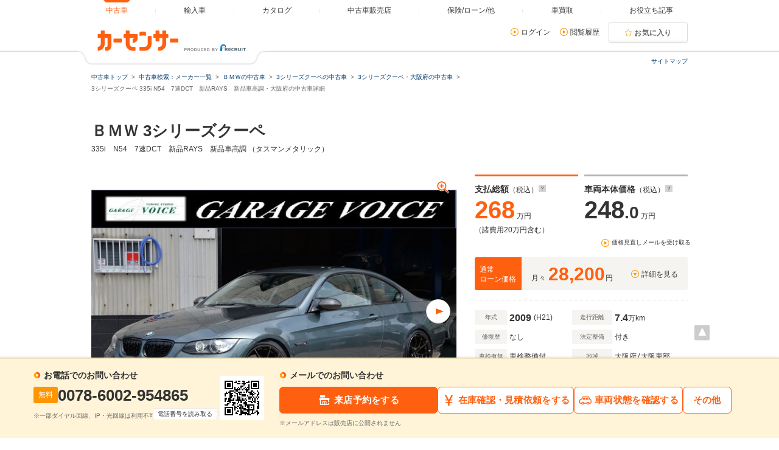

--- FILE ---
content_type: text/html
request_url: https://www.carsensor.net/usedcar/detail/AU5864424178/index.html?TRCD=200002&RESTID=CS210610
body_size: 37103
content:
<!DOCTYPE html>
<html lang="ja">
<head prefix="og:http://ogp.me/ns# fb: http://ogp.me/ns/fb# article: http://ogp.me/ns/article#">
		 
				<meta charset="UTF-8">
<meta name="viewport" content="width=device-width, initial-scale=1">
<meta name="format-detection" content="telephone=no">
<meta name="author" content="Copyright &copy; RECRUIT Co., Ltd. All rights reserved.">
<meta name="classification" content="中古車">
<meta content="4787ebaa8f498426400607243ff77387c4c2e9e8dfc7305905b208cd73fce47a" name="csrf-token">

<meta http-equiv="Pragma" content="no-cache">
<meta http-equiv="cache-control" content="no-cache">
<meta http-equiv="expires" content="0">

<link rel="icon" href="/static/cmn/img/icon/favicon.ico">
<link rel="apple-touch-icon" href="/static/cmn/img/icon/apple-touch-icon.png">

<meta property="og:type" content="website">
<meta property="og:site_name" content="carsensor">
<meta property="og:image" content="https://ccsrpcma.carsensor.net/CSphoto/bkkn/985/648/U00045985648/U00045985648_001L.JPG">
<meta property="og:title" content="3シリーズクーペ 335i N54　7速DCT　新品RAYS　新品車高調(大阪)の中古車詳細 | 中古車なら【カーセンサーnet】">
<meta property="og:locale" content="ja_JP">
<meta property="fb:app_id" content="283421568353243">
<meta name="twitter:card" content="summary">
<meta name="twitter:site" content="@carsensor">
	<meta name="keywords" content="3シリーズクーペ 335i 中古車,3シリーズクーペ 335i,335i 中古車,N54　7速DCT　新品RAYS　新品車高調,ＢＭＷ,中古車,中古車検索,中古車販売,中古車情報,カーセンサー">
	<meta name="description" content="3シリーズクーペ 335i N54　7速DCT　新品RAYS　新品車高調【248.0万円】の中古車詳細情報です。大阪府・ＧＡＲＡＧＥ　ＶＯＩＣＥの中古車情報なら「カーセンサーnet」！">
	<title>3シリーズクーペ 335i N54　7速DCT　新品RAYS　新品車高調(大阪)の中古車詳細 | 中古車なら【カーセンサーnet】</title>

	<link rel="contents" href="https://www.carsensor.net/catalog/bmw/" title="ＢＭＷ">
	<link rel="contents" href="https://www.carsensor.net/usedcar/bBM/s013/index.html" title="3シリーズクーペ 中古車">
	<link rel="contents" href="https://www.carsensor.net/catalog/bmw/3_series_coupe/" title="3シリーズクーペ">
	<link rel="contents" href="https://www.carsensor.net/usedcar/bBM/s013/index.html" title="3シリーズクーペ 中古車">
	<link rel="canonical" href="https://www.carsensor.net/usedcar/detail/AU5864424178/index.html">

	<link rel="stylesheet" href="/static/pc/css/common.css?m=1753318327">
					<link rel="stylesheet" href="/static/pc/css/usedcar/bukken_detail.css?m=1757556188">
				<link rel="stylesheet" href="/static/pc/css/usedcar/bukken_detail_fukuga.css?m=1697704024">
	<link rel="stylesheet" href="/static/pc/css/usedcar/tieup.css?1">
	<link rel="stylesheet" href="/static/pc/css/usedcar/inquiryModal.css?1">
	<link rel="stylesheet" href="/static/cmn/css/lib/jquery/colorbox.css?1" media="print" onload="this.media='all'">
	<noscript><link rel="stylesheet" href="/static/cmn/css/lib/jquery/colorbox.css?1"></noscript>

	<link rel="stylesheet" href="/static/pc/css/usedcar/loansimulator.css">


<link rel="stylesheet" href="/static/pc/css/usedcar/bukken_detail_csTargetEnhance_ab_sm.css">



<style>
#js-photoBox { display: block; }
#js-commentTitle { display: block; }
#js-commentCaption { display: block; word-break: break-all; }
#photoBox { display: none; }
#photo360Button { display: none; }
#js-fullscreen-comment { display: none; }
#comment_bkn360_fukuga {display: none}
</style>


<link rel="stylesheet" href="/static/sp/css/usedcar/tieup.css?1">

<link rel="stylesheet" href="/static/pc/css/usedcar/bukken_detail_hanshuho_ab_kk.css">


</head>
<body>
	<div class="page">

<div id="smph_tag" class="changeView" style="display:none"><a href="javascript:void(0);" onclick="return reloadsmphsite();"><img src="/static/pc/img/common/icon_sp.svg" width="24" height="24" alt="">スマホ用ページを見る</a></div>
<script type="text/javascript">
var stid="CS210840";
var defurl = "https://www.carsensor.net";


if ((navigator.userAgent.indexOf('iPhone') > 0 && navigator.userAgent.indexOf('iPad') == -1) || navigator.userAgent.indexOf('iPod') > 0 || (navigator.userAgent.indexOf('Android') > 0 && navigator.userAgent.indexOf('Mobile') > 0) || (navigator.userAgent.indexOf('Tizen') > 0 && navigator.userAgent.indexOf('Mobile') > 0))
{
	document.getElementById('smph_tag').style.display='block';
}
if(navigator.userAgent.indexOf('Android') > 0 && navigator.userAgent.indexOf('Mobile') == -1 && stid == getCookie('TBL_LP')){
	document.getElementById('smph_tag').style.display='block';
}



function reloadsmphsite()
{
	var url = location.href;
	url = url.replace(/#.*/, '');
	if(trace_p == 'CS210610' && url.indexOf("AL=1") == -1){
		url += (url.indexOf('?') == -1)? '?' : '&';
		url += 'AL=1';
	}
	if(trace_p == 'ECF150'||trace_p == 'ECF160'){
		url = url.replace(/p=\d+\/+/g, '');
		url = url.replace(/p=\d+/g, '');
		url = url.replace(/(\&|\?|\/)c=\d+\/+/g, '');
		url = url.replace(/(\&|\?|\/)c=\d+/g, '');
	}




	document.cookie="CSSMPHFLG=;path=/";
	document.cookie="TBL_LP=;path=/;expires=Fri, 31-Dec-1999 23:59:59 GMT";
	location.href = url;
}
function getCookie(cookieName){
	var arrCookie = document.cookie.split("; ");
	for(var i = 0;i < arrCookie.length;i ++){
		var temp = arrCookie[i].split("=");
		if(temp[0] == cookieName) return unescape(temp[1]);
	}
	return false;
}

</script>

<header class="header">

	<div class="header__contents">
		<div class="header__contents__logo">
			<a href="https://www.carsensor.net">
				<img src="/static/pc/img/common/logo_header.png?1" width="310" height="60" alt="カーセンサー">
			</a>
		</div>
		<nav class="headerMenu">
		<ul class="headerMenu__list">
			<li class="headerMenu__item is-active"><a id="tab_top" href="https://www.carsensor.net"><span>中古車</span></a></li>
			<li class="headerMenu__item"><a id="tab_import" href="http://www.carsensor-edge.net" target="_blank" rel="nofollow"><span>輸入車</span></a></li>
			<li class="headerMenu__item "><a id="tab_catalog" href="/catalog/"><span>カタログ</span></a></li>
			<li class="headerMenu__item "><a id="tab_kuchikomi" href="/shop/"><span>中古車販売店</span></a></li>
			<li class="headerMenu__item "><a id="tab_loan" href="/carlife/"><span>保険/ローン/他</span></a></li>
			<li class="headerMenu__item "><a id="tab_purchase" href="https://kaitori.carsensor.net/"><span>車買取</span></a></li>
			<li class="headerMenu__item "><a id="tab_useful" href="/contents/"><span>お役立ち記事</span></a></li>
		</ul>
		</nav>
		<div class="header__subContents">
			<form name="login" action="https://www.carsensor.net/member/login.html" method="post"><input type="hidden" name="RED" value="aHR0cHM6Ly93d3cuY2Fyc2Vuc29yLm5ldC91c2VkY2FyL2RldGFpbC9BVTU4NjQ0MjQxNzgvaW5kZXguaHRtbD9UUkNEPTIwMDAwMiZSRVNUSUQ9Q1MyMTA2MTA="></form>
			<form name="logout" action="https://www.carsensor.net/member/logout.html" method="post"><input type="hidden" name="STID" value="CS210840"><input type="hidden" name="RED" value="aHR0cHM6Ly93d3cuY2Fyc2Vuc29yLm5ldC91c2VkY2FyL2RldGFpbC9BVTU4NjQ0MjQxNzgvaW5kZXguaHRtbD9UUkNEPTIwMDAwMiZSRVNUSUQ9Q1MyMTA2MTA="></form>
				<div class="header__subContents__item"><a onclick="document.login.submit(); return false;" href="javascript:void(0);" class="iconLink arrowRight">ログイン</a></div>
				<div class="header__subContents__item"><a href="/usedcar/mylist.php?STID=CS216200" class="iconLink arrowRight">閲覧履歴</a></div>
			<button class="btnFunc--favorite" onClick="location.href='/usedcar/mylist.php?STID=CS216001&amp;STBID=1'">お気に入り<span id="favnum3"></span></button>
		</div>
		<div class="sitemap"><p><a href="/guide/map/index.html">サイトマップ</a></p></div>
	</div>
</header>

		<div class="container">

<div class="breadcrumb">
	<ul class="breadcrumb__ul">
			<li>
			<a href="https://www.carsensor.net/" ><span>中古車トップ</span></a>
		</li>
				<li>
			<a href="/usedcar/shashu/index.html" ><span>中古車検索：メーカー一覧</span></a>
		</li>
				<li>
			<a href="/usedcar/shashu/bBM/index.html" ><span>ＢＭＷの中古車</span></a>
		</li>
				<li>
			<a href="/usedcar/bBM/s013/index.html" ><span>3シリーズクーペの中古車</span></a>
		</li>
				<li>
			<a href="/usedcar/bBM/s013/a53/index.html" ><span>3シリーズクーペ・大阪府の中古車</span></a>
		</li>
				<li>3シリーズクーペ&nbsp;335i&nbsp;N54　7速DCT　新品RAYS　新品車高調・大阪府の中古車詳細</li>
		</ul>
</div>

<style>  
#taxInfo.taxInfo {
  max-width: 980px;
  margin: 10px auto 20px;
  padding: 16px 20px;
  border: 1px solid #eeede9;
  color: #333;
  border-radius: 3px;
}
  
#taxInfo.taxInfo dl,
#taxInfo.taxInfo dt,
#taxInfo.taxInfo dd {
  width: auto;
  height: auto;
  margin: 0;
  padding: 0;
  line-height: inherit;
  border: none;
  text-align: left;
  font-size: 100%;
  font-weight: normal;
  color: inherit;
}
#taxInfo.taxInfo .taxInfo__notice {
  display: -webkit-box;
  display: -ms-flexbox;
  display: flex;
}
#taxInfo.taxInfo .taxInfo__notice .taxInfo__title {
  -webkit-box-flex: 0;
      -ms-flex: 0 0 auto;
          flex: 0 0 auto;
  font-size: 12px;
  font-weight: bold;
  font-style: normal;
  text-decoration: none;
}
#taxInfo.taxInfo .taxInfo__notice .taxInfo__detail {
  -webkit-box-flex: 1;
      -ms-flex: 1 1 auto;
          flex: 1 1 auto;
  font-size: 12px;
  font-weight: normal;
  font-style: normal;
  text-decoration: none;
  word-break: break-all;
}
</style>





			<main>

			<section>


				<h1 class="title1">ＢＭＷ&nbsp;3シリーズクーペ<span>335i　N54　7速DCT　新品RAYS　新品車高調&nbsp;（タスマンメタリック）</span></h1>
				<div class="column--type1">
					<div class="column__main">
						<div class="detailSlider" id="js-photoBox">
							<span class="detailSlider__close js-fullscreen-close"></span>
							<div class="detailSlider__head">
								<p class="detailSlider__head__title">画像カテゴリ</p>
								<label id="js-fullscreen-category">
								</label>
							</div>
							<div id="js-mainPhoto-frame-wrap">
								<div id="js-mainPhoto-frame">
									<img id="js-mainPhoto" src="https://ccsrpcma.carsensor.net/CSphoto/bkkn/985/648/U00045985648/U00045985648_001L.JPG" data-photo="https://ccsrpcma.carsensor.net/CSphoto/bkkn/985/648/U00045985648/U00045985648_001L.JPG" data-photohq="https://ccsrpcma.carsensor.net/CSphoto/bkkn/985/648/U00045985648/U00045985648_001.JPG?ver=detail001&impolicy=car_002"  class="detailSlider__mainImg" alt="ＢＭＷ 3シリーズクーペ (大阪府)" data-categoryName="左斜前" >
								</div>
							</div>
							<div class="detailSlider__expansion">
							</div>
							<div class="detailSlider__controller">
								<div class="detailSlider__controller__prev">
									<a id="js-prevPhoto" href="javascript:void(0);" onfocus="this.blur()" onkeypress="return true" title="前の写真へ"></a>
								</div>
								<div class="detailSlider__controller__next">
									<a id="js-nextPhoto" href="javascript:void(0);" onfocus="this.blur()" onkeypress="return true" title="次の写真へ"></a>
								</div>
							</div>
							<div class="imageFullScreen__comment" id="js-fullscreen-comment" style="display:none">
								<div class="imageFullScreen__commentTrigger">
									<span class="buttonOpen u-hidden">コメントを表示</span>
									<span class="buttonClose">コメントを非表示</span>
								</div>
								<div class="imageFullScreen__commentBody">
									<dl>
										<dt data-type='title'>本体写真</dt>
										<dd data-type='caption'>本体写真 希少なタスマンメタリック（グレーぽい緑色）　タンレザー（茶革）　オリジナル新品車高調　ＲＡＹＳ製新品Ｇ０２５限定ダークアンバークリアーと新品ＡＤＶＡＮ　ＳＰＯＲＴ　Ｖ１０７の１９インチのセット♪ (1/68枚)</dd>
									</dl>
								</div>
							</div>
						</div>

						<div class="detailSlider360 is-both" id="photoBox">
							<div id="commentArea" class="detailSlider360__description" style="display: flex; top: 450px;">
								<div class="detailSlider360__toggle">
									<div class="toggleBtn"><input type="radio" name="toggleBtn" id="exterior" checked="checked"><label for="exterior" id="bkn360Exterior" class="toggleBtn__exterior">外装</label></div>
									<div class="toggleBtn"><input type="radio" name="toggleBtn" id="interior"><label for="interior" id="bkn360Interior" class="toggleBtn__interior">内装</label></div>
								</div>
								<p style="display: none;" id="js-caption-storage">
									<span class="both">左右にスワイプすると、この中古車の内外装を360°好きな角度から確認できます</span>
									<span class="exterior">左右にスワイプすると、この中古車の外装を360°好きな角度から確認できます</span>
									<span class="interior">左右にスワイプすると、この中古車の内装を360°好きな角度から確認できます</span>
								</p>
							</div>
						</div>

						<p class="js-comment" id="js-commentTitle"  data-type='title'>本体写真</p>
						<p class="js-comment" id="js-commentCaption"  data-type='caption'>本体写真 希少なタスマンメタリック（グレーぽい緑色）　タンレザー（茶革）　オリジナル新品車高調　ＲＡＹＳ製新品Ｇ０２５限定ダークアンバークリアーと新品ＡＤＶＡＮ　ＳＰＯＲＴ　Ｖ１０７の１９インチのセット♪ (1/68枚)</p>
						<p class="detailSlider__description__text" id="comment_bkn360_fukuga"></p>

						<div class="subSliderfukuga360">
							<div class="subSliderfukuga360__header">
								<div class="subSliderfukuga360__headerCategory">
									<span>画像カテゴリ</span>
									<label class="label--select">
										<select id="js-category" class="select">
											<option value="" class="subSliderfukuga360__head__options">すべて</option>
												<option value="G" class="subSliderfukuga360__head__options">外装</option>
												<option value="N" class="subSliderfukuga360__head__options">内装</option>
												<option value="S" class="subSliderfukuga360__head__options">その他</option>
											</select>
									</label>
								</div>
																<div class="subSliderfukuga360__header360" id="photo360Button">
																		<button class="look360imgBtn" id="bkn360imgBtn">360°画像を見る</button>
																											<!--<button class="look360imgBtn look360imgBtn--disabled">360°画像を見る</button>-->
																	</div>
															</div>

							<div class="subSliderfukuga360__main">
								<div class="subSliderfukuga360__prev">
									<button id="js-prevSlide" class="subSlider__prev__button  is-off" title="前の18枚"></button>
								</div>
								<div class="subSliderfukuga360__contents">
									<div class="subSliderMain" id="js-slider">
																			<input id="js-logdata" type="hidden" data-base='{"FAIR":"","ROUTEID":"","BKKN":"AU5864424178","HMCD":"308722001","HNCD":"U","BDCD":"BM","CARC":"S013","KNRK":"","KNHN":"B01","KNFR":"F06"}'>
																			<div class="subSliderMain__inner" style="width: 3000px">
													<ul class="subSliderMain__inner__set">
														<li data-category='G'>
													<a href="javascript:void(0)" data-photo='https://ccsrpcma.carsensor.net/CSphoto/bkkn/985/648/U00045985648/U00045985648_001L.JPG' data-photohq='https://ccsrpcma.carsensor.net/CSphoto/bkkn/985/648/U00045985648/U00045985648_001.JPG?ver=detail001&impolicy=car_002' data-no="0" data-title='本体写真' data-caption='希少なタスマンメタリック（グレーぽい緑色）　タンレザー（茶革）　オリジナル新品車高調　ＲＡＹＳ製新品Ｇ０２５限定ダークアンバークリアーと新品ＡＤＶＡＮ　ＳＰＯＲＴ　Ｖ１０７の１９インチのセット♪' data-alt='3シリーズクーペ 335i　画像1' data-kind='' data-categoryname='左斜前' onkeypress="return true" class="js-photo is-active">
														<img src="https://ccsrpcma.carsensor.net/CSphoto/bkkn/985/648/U00045985648/U00045985648_001S.JPG" width="50" height="37" alt="3シリーズクーペ 335i　画像1">
													</a>
												</li>
																<li data-category='G'>
													<a href="javascript:void(0)" data-photo='https://ccsrpcml.carsensor.net/CSphoto/ml/985/648/U00045985648/U00045985648_1_001.jpg' data-photohq='https://ccsrpcml.carsensor.net/CSphoto/ml/985/648/U00045985648/U00045985648_1_001.jpg?ver=detail001&impolicy=car_002' data-no="1" data-title='基本プラン' data-caption='ダイヤモンドタイプのキドニーグリル装着です♪' data-alt='ダイヤモンドタイプのキドニーグリル装着です♪' data-kind='Bn1' data-categoryname='正面' onkeypress="return true" class="js-photo">
														<img src="https://ccsrpcml.carsensor.net/CSphoto/ml/985/648/U00045985648/SU00045985648_1_001.jpg" width="50" height="37" alt="ダイヤモンドタイプのキドニーグリル装着です♪">
													</a>
												</li>
																<li data-category='G'>
													<a href="javascript:void(0)" data-photo='https://ccsrpcml.carsensor.net/CSphoto/ml/985/648/U00045985648/U00045985648_2_002.jpg' data-photohq='https://ccsrpcml.carsensor.net/CSphoto/ml/985/648/U00045985648/U00045985648_2_002.jpg?ver=detail001&impolicy=car_002' data-no="2" data-title='基本プラン' data-caption='今回フルノーマルからの製作となり後期テールリアビューも恰好良いです♪とにかく恰好良くシブイのでぜひ実車を観にお越しくださいませ♪' data-alt='今回フルノーマルからの製作となり後期テールリアビューも恰好良いです♪とにかく恰好良くシブイのでぜひ実車を観にお越しくださいませ♪' data-kind='Bn1' data-categoryname='後' onkeypress="return true" class="js-photo">
														<img src="https://ccsrpcml.carsensor.net/CSphoto/ml/985/648/U00045985648/SU00045985648_2_002.jpg" width="50" height="37" alt="今回フルノーマルからの製作となり後期テールリアビューも恰好良いです♪とにかく恰好良くシブイのでぜひ実車を観にお越しくださいませ♪">
													</a>
												</li>
																<li data-category='G'>
													<a href="javascript:void(0)" data-photo='https://ccsrpcml.carsensor.net/CSphoto/ml/985/648/U00045985648/U00045985648_3_002.jpg' data-photohq='https://ccsrpcml.carsensor.net/CSphoto/ml/985/648/U00045985648/U00045985648_3_002.jpg?ver=detail001&impolicy=car_002' data-no="3" data-title='基本プラン' data-caption='ＲＡＹＳ製の鍛造ホイールＧ０２５限定色ダークアンバークリアーをフロント９Ｊ、リア１０ＪにアドバンスポーツＶ１０７の新品セットを装着しました♪タイヤ＆ホイールだけで安い車なら買えそうな金額です（＾＾；' data-alt='ＲＡＹＳ製の鍛造ホイールＧ０２５限定色ダークアンバークリアーをフロント９Ｊ、リア１０ＪにアドバンスポーツＶ１０７の新品セットを装着しました♪タイヤ＆ホイールだけで安い車なら買えそうな金額です（＾＾；' data-kind='Bn1' data-categoryname='右' onkeypress="return true" class="js-photo">
														<img src="https://ccsrpcml.carsensor.net/CSphoto/ml/985/648/U00045985648/SU00045985648_3_002.jpg" width="50" height="37" alt="ＲＡＹＳ製の鍛造ホイールＧ０２５限定色ダークアンバークリアーをフロント９Ｊ、リア１０ＪにアドバンスポーツＶ１０７の新品セットを装着しました♪タイヤ＆ホイールだけで安い車なら買えそうな金額です（＾＾；">
													</a>
												</li>
																<li data-category='G'>
													<a href="javascript:void(0)" data-photo='https://ccsrpcml.carsensor.net/CSphoto/ml/985/648/U00045985648/U00045985648_4_002.jpg' data-photohq='https://ccsrpcml.carsensor.net/CSphoto/ml/985/648/U00045985648/U00045985648_4_002.jpg?ver=detail001&impolicy=car_002' data-no="4" data-title='基本プラン' data-caption='ヘッドカバーガスケット、エレメントハウジングガスケット、エンジンオイルパンガスケット、電動ウォーターポンプ、オリジナルローテンプサーモ、ウォーターホース等の定番故障部品は新品交換済みで安心♪' data-alt='ヘッドカバーガスケット、エレメントハウジングガスケット、エンジンオイルパンガスケット、電動ウォーターポンプ、オリジナルローテンプサーモ、ウォーターホース等の定番故障部品は新品交換済みで安心♪' data-kind='Bn1' data-categoryname='左' onkeypress="return true" class="js-photo">
														<img src="https://ccsrpcml.carsensor.net/CSphoto/ml/985/648/U00045985648/SU00045985648_4_002.jpg" width="50" height="37" alt="ヘッドカバーガスケット、エレメントハウジングガスケット、エンジンオイルパンガスケット、電動ウォーターポンプ、オリジナルローテンプサーモ、ウォーターホース等の定番故障部品は新品交換済みで安心♪">
													</a>
												</li>
																<li data-category='G'>
													<a href="javascript:void(0)" data-photo='https://ccsrpcml.carsensor.net/CSphoto/ml/985/648/U00045985648/U00045985648_5_002.jpg' data-photohq='https://ccsrpcml.carsensor.net/CSphoto/ml/985/648/U00045985648/U00045985648_5_002.jpg?ver=detail001&impolicy=car_002' data-no="5" data-title='基本プラン' data-caption='サイドスカートはＭ３風へ変更してあり恰好良いですよ♪間違いなく早い者勝ちな車両となります＾＾' data-alt='サイドスカートはＭ３風へ変更してあり恰好良いですよ♪間違いなく早い者勝ちな車両となります＾＾' data-kind='Bn1' data-categoryname='左斜前' onkeypress="return true" class="js-photo">
														<img src="https://ccsrpcml.carsensor.net/CSphoto/ml/985/648/U00045985648/SU00045985648_5_002.jpg" width="50" height="37" alt="サイドスカートはＭ３風へ変更してあり恰好良いですよ♪間違いなく早い者勝ちな車両となります＾＾">
													</a>
												</li>
																<li data-category='G'>
													<a href="javascript:void(0)" data-photo='https://ccsrpcml.carsensor.net/CSphoto/ml/985/648/U00045985648/U00045985648_6_002.jpg' data-photohq='https://ccsrpcml.carsensor.net/CSphoto/ml/985/648/U00045985648/U00045985648_6_002.jpg?ver=detail001&impolicy=car_002' data-no="6" data-title='基本プラン' data-caption='' data-alt='' data-kind='Bn1' data-categoryname='右斜後' onkeypress="return true" class="js-photo">
														<img src="https://ccsrpcml.carsensor.net/CSphoto/ml/985/648/U00045985648/SU00045985648_6_002.jpg" width="50" height="37" alt="">
													</a>
												</li>
																<li data-category='G'>
													<a href="javascript:void(0)" data-photo='https://ccsrpcml.carsensor.net/CSphoto/ml/985/648/U00045985648/U00045985648_7_002.jpg' data-photohq='https://ccsrpcml.carsensor.net/CSphoto/ml/985/648/U00045985648/U00045985648_7_002.jpg?ver=detail001&impolicy=car_002' data-no="7" data-title='基本プラン' data-caption='' data-alt='' data-kind='Bn1' data-categoryname='タイヤ・ホイール' onkeypress="return true" class="js-photo">
														<img src="https://ccsrpcml.carsensor.net/CSphoto/ml/985/648/U00045985648/SU00045985648_7_002.jpg" width="50" height="37" alt="">
													</a>
												</li>
																<li data-category='G'>
													<a href="javascript:void(0)" data-photo='https://ccsrpcml.carsensor.net/CSphoto/ml/985/648/U00045985648/U00045985648_8_002.jpg' data-photohq='https://ccsrpcml.carsensor.net/CSphoto/ml/985/648/U00045985648/U00045985648_8_002.jpg?ver=detail001&impolicy=car_002' data-no="8" data-title='基本プラン' data-caption='' data-alt='' data-kind='Bn1' data-categoryname='タイヤ・ホイール' onkeypress="return true" class="js-photo">
														<img src="https://ccsrpcml.carsensor.net/CSphoto/ml/985/648/U00045985648/SU00045985648_8_002.jpg" width="50" height="37" alt="">
													</a>
												</li>
																<li data-category='G'>
													<a href="javascript:void(0)" data-photo='https://ccsrpcml.carsensor.net/CSphoto/ml/985/648/U00045985648/U00045985648_9_002.jpg' data-photohq='https://ccsrpcml.carsensor.net/CSphoto/ml/985/648/U00045985648/U00045985648_9_002.jpg?ver=detail001&impolicy=car_002' data-no="9" data-title='基本プラン' data-caption='' data-alt='' data-kind='Bn1' data-categoryname='タイヤ・ホイール' onkeypress="return true" class="js-photo">
														<img src="https://ccsrpcml.carsensor.net/CSphoto/ml/985/648/U00045985648/SU00045985648_9_002.jpg" width="50" height="37" alt="">
													</a>
												</li>
																<li data-category='G'>
													<a href="javascript:void(0)" data-photo='https://ccsrpcml.carsensor.net/CSphoto/ml/985/648/U00045985648/U00045985648_10_002.jpg' data-photohq='https://ccsrpcml.carsensor.net/CSphoto/ml/985/648/U00045985648/U00045985648_10_002.jpg?ver=detail001&impolicy=car_002' data-no="10" data-title='基本プラン' data-caption='' data-alt='' data-kind='Bn1' data-categoryname='タイヤ・ホイール' onkeypress="return true" class="js-photo">
														<img src="https://ccsrpcml.carsensor.net/CSphoto/ml/985/648/U00045985648/SU00045985648_10_002.jpg" width="50" height="37" alt="">
													</a>
												</li>
																<li data-category='G'>
													<a href="javascript:void(0)" data-photo='https://ccsrpcml.carsensor.net/CSphoto/ml/985/648/U00045985648/U00045985648_11_002.jpg' data-photohq='https://ccsrpcml.carsensor.net/CSphoto/ml/985/648/U00045985648/U00045985648_11_002.jpg?ver=detail001&impolicy=car_002' data-no="11" data-title='基本プラン' data-caption='' data-alt='' data-kind='Bn1' data-categoryname='タイヤ・ホイール' onkeypress="return true" class="js-photo">
														<img src="https://ccsrpcml.carsensor.net/CSphoto/ml/985/648/U00045985648/SU00045985648_11_002.jpg" width="50" height="37" alt="">
													</a>
												</li>
																<li data-category='S'>
													<a href="javascript:void(0)" data-photo='https://ccsrpcml.carsensor.net/CSphoto/ml/985/648/U00045985648/U00045985648_12_002.jpg' data-photohq='https://ccsrpcml.carsensor.net/CSphoto/ml/985/648/U00045985648/U00045985648_12_002.jpg?ver=detail001&impolicy=car_002' data-no="12" data-title='基本プラン' data-caption='ヘッドカバーガスケット、エレメントハウジングガスケット、エンジンオイルパンガスケット、電動ウォーターポンプ、オリジナルローテンプサーモ、ウォーターホース等の定番故障部品は新品交換済みで安心♪' data-alt='ヘッドカバーガスケット、エレメントハウジングガスケット、エンジンオイルパンガスケット、電動ウォーターポンプ、オリジナルローテンプサーモ、ウォーターホース等の定番故障部品は新品交換済みで安心♪' data-kind='Bn1' data-categoryname='エンジンルーム' onkeypress="return true" class="js-photo">
														<img src="https://ccsrpcml.carsensor.net/CSphoto/ml/985/648/U00045985648/SU00045985648_12_002.jpg" width="50" height="37" alt="ヘッドカバーガスケット、エレメントハウジングガスケット、エンジンオイルパンガスケット、電動ウォーターポンプ、オリジナルローテンプサーモ、ウォーターホース等の定番故障部品は新品交換済みで安心♪">
													</a>
												</li>
																<li data-category='S'>
													<a href="javascript:void(0)" data-photo='https://ccsrpcml.carsensor.net/CSphoto/ml/985/648/U00045985648/U00045985648_13_002.jpg' data-photohq='https://ccsrpcml.carsensor.net/CSphoto/ml/985/648/U00045985648/U00045985648_13_002.jpg?ver=detail001&impolicy=car_002' data-no="13" data-title='基本プラン' data-caption='' data-alt='' data-kind='Bn1' data-categoryname='エンジンルーム' onkeypress="return true" class="js-photo">
														<img src="https://ccsrpcml.carsensor.net/CSphoto/ml/985/648/U00045985648/SU00045985648_13_002.jpg" width="50" height="37" alt="">
													</a>
												</li>
																<li data-category='S'>
													<a href="javascript:void(0)" data-photo='https://ccsrpcml.carsensor.net/CSphoto/ml/985/648/U00045985648/U00045985648_14_002.jpg' data-photohq='https://ccsrpcml.carsensor.net/CSphoto/ml/985/648/U00045985648/U00045985648_14_002.jpg?ver=detail001&impolicy=car_002' data-no="14" data-title='基本プラン' data-caption='当店オリジナル車高調キット装着となり、フロントはピロアッパーマウントによりキャンバー調整も可能となります♪車高調キットはスプリングもダンパーもオリジナル製作品となります！' data-alt='当店オリジナル車高調キット装着となり、フロントはピロアッパーマウントによりキャンバー調整も可能となります♪車高調キットはスプリングもダンパーもオリジナル製作品となります！' data-kind='Bn1' data-categoryname='エンジンルーム' onkeypress="return true" class="js-photo">
														<img src="https://ccsrpcml.carsensor.net/CSphoto/ml/985/648/U00045985648/SU00045985648_14_002.jpg" width="50" height="37" alt="当店オリジナル車高調キット装着となり、フロントはピロアッパーマウントによりキャンバー調整も可能となります♪車高調キットはスプリングもダンパーもオリジナル製作品となります！">
													</a>
												</li>
																<li data-category='S'>
													<a href="javascript:void(0)" data-photo='https://ccsrpcml.carsensor.net/CSphoto/ml/985/648/U00045985648/U00045985648_15_002.jpg' data-photohq='https://ccsrpcml.carsensor.net/CSphoto/ml/985/648/U00045985648/U00045985648_15_002.jpg?ver=detail001&impolicy=car_002' data-no="15" data-title='基本プラン' data-caption='' data-alt='' data-kind='Bn1' data-categoryname='エンジンルーム' onkeypress="return true" class="js-photo">
														<img src="https://ccsrpcml.carsensor.net/CSphoto/ml/985/648/U00045985648/SU00045985648_15_002.jpg" width="50" height="37" alt="">
													</a>
												</li>
																<li data-category='N'>
													<a href="javascript:void(0)" data-photo='https://ccsrpcml.carsensor.net/CSphoto/ml/985/648/U00045985648/U00045985648_16_002.jpg' data-photohq='https://ccsrpcml.carsensor.net/CSphoto/ml/985/648/U00045985648/U00045985648_16_002.jpg?ver=detail001&impolicy=car_002' data-no="16" data-title='基本プラン' data-caption='' data-alt='' data-kind='Bn1' data-categoryname='運転席' onkeypress="return true" class="js-photo">
														<img src="https://ccsrpcml.carsensor.net/CSphoto/ml/985/648/U00045985648/SU00045985648_16_002.jpg" width="50" height="37" alt="">
													</a>
												</li>
																<li data-category='N'>
													<a href="javascript:void(0)" data-photo='https://ccsrpcml.carsensor.net/CSphoto/ml/985/648/U00045985648/U00045985648_17_002.jpg' data-photohq='https://ccsrpcml.carsensor.net/CSphoto/ml/985/648/U00045985648/U00045985648_17_002.jpg?ver=detail001&impolicy=car_002' data-no="17" data-title='基本プラン' data-caption='' data-alt='' data-kind='Bn1' data-categoryname='助手席' onkeypress="return true" class="js-photo">
														<img src="https://ccsrpcml.carsensor.net/CSphoto/ml/985/648/U00045985648/SU00045985648_17_002.jpg" width="50" height="37" alt="">
													</a>
												</li>
													</ul>
															<ul class="subSliderMain__inner__set">
														<li data-category='N'>
													<a href="javascript:void(0)" data-photo='https://ccsrpcml.carsensor.net/CSphoto/ml/985/648/U00045985648/U00045985648_18_002.jpg' data-photohq='https://ccsrpcml.carsensor.net/CSphoto/ml/985/648/U00045985648/U00045985648_18_002.jpg?ver=detail001&impolicy=car_002' data-no="18" data-title='基本プラン' data-caption='' data-alt='' data-kind='Bn1' data-categoryname='後部座席' onkeypress="return true" class="js-photo">
														<img src="https://ccsrpcml.carsensor.net/CSphoto/ml/985/648/U00045985648/SU00045985648_18_002.jpg" width="50" height="37" alt="">
													</a>
												</li>
																<li data-category='N'>
													<a href="javascript:void(0)" data-photo='https://ccsrpcml.carsensor.net/CSphoto/ml/985/648/U00045985648/U00045985648_19_002.jpg' data-photohq='https://ccsrpcml.carsensor.net/CSphoto/ml/985/648/U00045985648/U00045985648_19_002.jpg?ver=detail001&impolicy=car_002' data-no="19" data-title='基本プラン' data-caption='' data-alt='' data-kind='Bn1' data-categoryname='カーナビ' onkeypress="return true" class="js-photo">
														<img src="https://ccsrpcml.carsensor.net/CSphoto/ml/985/648/U00045985648/SU00045985648_19_002.jpg" width="50" height="37" alt="">
													</a>
												</li>
																<li data-category='N'>
													<a href="javascript:void(0)" data-photo='https://ccsrpcml.carsensor.net/CSphoto/ml/985/648/U00045985648/U00045985648_30_002.jpg' data-photohq='https://ccsrpcml.carsensor.net/CSphoto/ml/985/648/U00045985648/U00045985648_30_002.jpg?ver=detail001&impolicy=car_002' data-no="20" data-title='基本プラン' data-caption='' data-alt='' data-kind='Bn1' data-categoryname='運転席' onkeypress="return true" class="js-photo">
														<img src="https://ccsrpcml.carsensor.net/CSphoto/ml/985/648/U00045985648/SU00045985648_30_002.jpg" width="50" height="37" alt="">
													</a>
												</li>
																<li data-category='N'>
													<a href="javascript:void(0)" data-photo='https://ccsrpcml.carsensor.net/CSphoto/ml/985/648/U00045985648/U00045985648_31_002.jpg' data-photohq='https://ccsrpcml.carsensor.net/CSphoto/ml/985/648/U00045985648/U00045985648_31_002.jpg?ver=detail001&impolicy=car_002' data-no="21" data-title='基本プラン' data-caption='' data-alt='' data-kind='Bn1' data-categoryname='シフトレバー' onkeypress="return true" class="js-photo">
														<img src="https://ccsrpcml.carsensor.net/CSphoto/ml/985/648/U00045985648/SU00045985648_31_002.jpg" width="50" height="37" alt="">
													</a>
												</li>
																<li data-category='N'>
													<a href="javascript:void(0)" data-photo='https://ccsrpcml.carsensor.net/CSphoto/ml/985/648/U00045985648/U00045985648_32_002.jpg' data-photohq='https://ccsrpcml.carsensor.net/CSphoto/ml/985/648/U00045985648/U00045985648_32_002.jpg?ver=detail001&impolicy=car_002' data-no="22" data-title='基本プラン' data-caption='' data-alt='' data-kind='Bn1' data-categoryname='インパネ全体' onkeypress="return true" class="js-photo">
														<img src="https://ccsrpcml.carsensor.net/CSphoto/ml/985/648/U00045985648/SU00045985648_32_002.jpg" width="50" height="37" alt="">
													</a>
												</li>
																<li data-category='N'>
													<a href="javascript:void(0)" data-photo='https://ccsrpcml.carsensor.net/CSphoto/ml/985/648/U00045985648/U00045985648_33_002.jpg' data-photohq='https://ccsrpcml.carsensor.net/CSphoto/ml/985/648/U00045985648/U00045985648_33_002.jpg?ver=detail001&impolicy=car_002' data-no="23" data-title='基本プラン' data-caption='' data-alt='' data-kind='Bn1' data-categoryname='カーナビ' onkeypress="return true" class="js-photo">
														<img src="https://ccsrpcml.carsensor.net/CSphoto/ml/985/648/U00045985648/SU00045985648_33_002.jpg" width="50" height="37" alt="">
													</a>
												</li>
																<li data-category='G'>
													<a href="javascript:void(0)" data-photo='https://ccsrpcml.carsensor.net/CSphoto/ml/985/648/U00045985648/U00045985648_34_002.jpg' data-photohq='https://ccsrpcml.carsensor.net/CSphoto/ml/985/648/U00045985648/U00045985648_34_002.jpg?ver=detail001&impolicy=car_002' data-no="24" data-title='基本プラン' data-caption='' data-alt='' data-kind='Bn1' data-categoryname='正面' onkeypress="return true" class="js-photo">
														<img src="https://ccsrpcml.carsensor.net/CSphoto/ml/985/648/U00045985648/SU00045985648_34_002.jpg" width="50" height="37" alt="">
													</a>
												</li>
																<li data-category='G'>
													<a href="javascript:void(0)" data-photo='https://ccsrpcml.carsensor.net/CSphoto/ml/985/648/U00045985648/U00045985648_35_002.jpg' data-photohq='https://ccsrpcml.carsensor.net/CSphoto/ml/985/648/U00045985648/U00045985648_35_002.jpg?ver=detail001&impolicy=car_002' data-no="25" data-title='基本プラン' data-caption='' data-alt='' data-kind='Bn1' data-categoryname='ライト・ランプ' onkeypress="return true" class="js-photo">
														<img src="https://ccsrpcml.carsensor.net/CSphoto/ml/985/648/U00045985648/SU00045985648_35_002.jpg" width="50" height="37" alt="">
													</a>
												</li>
																<li data-category='G'>
													<a href="javascript:void(0)" data-photo='https://ccsrpcml.carsensor.net/CSphoto/ml/985/648/U00045985648/U00045985648_36_002.jpg' data-photohq='https://ccsrpcml.carsensor.net/CSphoto/ml/985/648/U00045985648/U00045985648_36_002.jpg?ver=detail001&impolicy=car_002' data-no="26" data-title='基本プラン' data-caption='' data-alt='' data-kind='Bn1' data-categoryname='ライト・ランプ' onkeypress="return true" class="js-photo">
														<img src="https://ccsrpcml.carsensor.net/CSphoto/ml/985/648/U00045985648/SU00045985648_36_002.jpg" width="50" height="37" alt="">
													</a>
												</li>
																<li data-category='G'>
													<a href="javascript:void(0)" data-photo='https://ccsrpcml.carsensor.net/CSphoto/ml/985/648/U00045985648/U00045985648_37_002.jpg' data-photohq='https://ccsrpcml.carsensor.net/CSphoto/ml/985/648/U00045985648/U00045985648_37_002.jpg?ver=detail001&impolicy=car_002' data-no="27" data-title='基本プラン' data-caption='' data-alt='' data-kind='Bn1' data-categoryname='ライト・ランプ' onkeypress="return true" class="js-photo">
														<img src="https://ccsrpcml.carsensor.net/CSphoto/ml/985/648/U00045985648/SU00045985648_37_002.jpg" width="50" height="37" alt="">
													</a>
												</li>
																<li data-category='G'>
													<a href="javascript:void(0)" data-photo='https://ccsrpcml.carsensor.net/CSphoto/ml/985/648/U00045985648/U00045985648_38_002.jpg' data-photohq='https://ccsrpcml.carsensor.net/CSphoto/ml/985/648/U00045985648/U00045985648_38_002.jpg?ver=detail001&impolicy=car_002' data-no="28" data-title='基本プラン' data-caption='M3風カーボンミラーカバー♪' data-alt='M3風カーボンミラーカバー♪' data-kind='Bn1' data-categoryname='ミラー' onkeypress="return true" class="js-photo">
														<img src="https://ccsrpcml.carsensor.net/CSphoto/ml/985/648/U00045985648/SU00045985648_38_002.jpg" width="50" height="37" alt="M3風カーボンミラーカバー♪">
													</a>
												</li>
																<li data-category='G'>
													<a href="javascript:void(0)" data-photo='https://ccsrpcml.carsensor.net/CSphoto/ml/985/648/U00045985648/U00045985648_39_002.jpg' data-photohq='https://ccsrpcml.carsensor.net/CSphoto/ml/985/648/U00045985648/U00045985648_39_002.jpg?ver=detail001&impolicy=car_002' data-no="29" data-title='基本プラン' data-caption='' data-alt='' data-kind='Bn1' data-categoryname='ミラー' onkeypress="return true" class="js-photo">
														<img src="https://ccsrpcml.carsensor.net/CSphoto/ml/985/648/U00045985648/SU00045985648_39_002.jpg" width="50" height="37" alt="">
													</a>
												</li>
																<li data-category='S'>
													<a href="javascript:void(0)" data-photo='https://ccsrpcml.carsensor.net/CSphoto/ml/985/648/U00045985648/U00045985648_40_002.jpg' data-photohq='https://ccsrpcml.carsensor.net/CSphoto/ml/985/648/U00045985648/U00045985648_40_002.jpg?ver=detail001&impolicy=car_002' data-no="30" data-title='基本プラン' data-caption='' data-alt='' data-kind='Bn1' data-categoryname='未設定' onkeypress="return true" class="js-photo">
														<img src="https://ccsrpcml.carsensor.net/CSphoto/ml/985/648/U00045985648/SU00045985648_40_002.jpg" width="50" height="37" alt="">
													</a>
												</li>
																<li data-category='N'>
													<a href="javascript:void(0)" data-photo='https://ccsrpcml.carsensor.net/CSphoto/ml/985/648/U00045985648/U00045985648_41_002.jpg' data-photohq='https://ccsrpcml.carsensor.net/CSphoto/ml/985/648/U00045985648/U00045985648_41_002.jpg?ver=detail001&impolicy=car_002' data-no="31" data-title='基本プラン' data-caption='' data-alt='' data-kind='Bn1' data-categoryname='トランク' onkeypress="return true" class="js-photo">
														<img src="https://ccsrpcml.carsensor.net/CSphoto/ml/985/648/U00045985648/SU00045985648_41_002.jpg" width="50" height="37" alt="">
													</a>
												</li>
																<li data-category='G'>
													<a href="javascript:void(0)" data-photo='https://ccsrpcml.carsensor.net/CSphoto/ml/985/648/U00045985648/U00045985648_42_002.jpg' data-photohq='https://ccsrpcml.carsensor.net/CSphoto/ml/985/648/U00045985648/U00045985648_42_002.jpg?ver=detail001&impolicy=car_002' data-no="32" data-title='基本プラン' data-caption='' data-alt='' data-kind='Bn1' data-categoryname='正面' onkeypress="return true" class="js-photo">
														<img src="https://ccsrpcml.carsensor.net/CSphoto/ml/985/648/U00045985648/SU00045985648_42_002.jpg" width="50" height="37" alt="">
													</a>
												</li>
																<li data-category='G'>
													<a href="javascript:void(0)" data-photo='https://ccsrpcml.carsensor.net/CSphoto/ml/985/648/U00045985648/U00045985648_43_002.jpg' data-photohq='https://ccsrpcml.carsensor.net/CSphoto/ml/985/648/U00045985648/U00045985648_43_002.jpg?ver=detail001&impolicy=car_002' data-no="33" data-title='基本プラン' data-caption='' data-alt='' data-kind='Bn1' data-categoryname='後' onkeypress="return true" class="js-photo">
														<img src="https://ccsrpcml.carsensor.net/CSphoto/ml/985/648/U00045985648/SU00045985648_43_002.jpg" width="50" height="37" alt="">
													</a>
												</li>
																<li data-category='G'>
													<a href="javascript:void(0)" data-photo='https://ccsrpcml.carsensor.net/CSphoto/ml/985/648/U00045985648/U00045985648_44_002.jpg' data-photohq='https://ccsrpcml.carsensor.net/CSphoto/ml/985/648/U00045985648/U00045985648_44_002.jpg?ver=detail001&impolicy=car_002' data-no="34" data-title='基本プラン' data-caption='' data-alt='' data-kind='Bn1' data-categoryname='ライト・ランプ' onkeypress="return true" class="js-photo">
														<img src="https://ccsrpcml.carsensor.net/CSphoto/ml/985/648/U00045985648/SU00045985648_44_002.jpg" width="50" height="37" alt="">
													</a>
												</li>
																<li data-category='G'>
													<a href="javascript:void(0)" data-photo='https://ccsrpcml.carsensor.net/CSphoto/ml/985/648/U00045985648/U00045985648_45_002.jpg' data-photohq='https://ccsrpcml.carsensor.net/CSphoto/ml/985/648/U00045985648/U00045985648_45_002.jpg?ver=detail001&impolicy=car_002' data-no="35" data-title='基本プラン' data-caption='' data-alt='' data-kind='Bn1' data-categoryname='右' onkeypress="return true" class="js-photo">
														<img src="https://ccsrpcml.carsensor.net/CSphoto/ml/985/648/U00045985648/SU00045985648_45_002.jpg" width="50" height="37" alt="">
													</a>
												</li>
													</ul>
															<ul class="subSliderMain__inner__set">
														<li data-category='G'>
													<a href="javascript:void(0)" data-photo='https://ccsrpcml.carsensor.net/CSphoto/ml/985/648/U00045985648/U00045985648_46_002.jpg' data-photohq='https://ccsrpcml.carsensor.net/CSphoto/ml/985/648/U00045985648/U00045985648_46_002.jpg?ver=detail001&impolicy=car_002' data-no="36" data-title='基本プラン' data-caption='' data-alt='' data-kind='Bn1' data-categoryname='左斜前' onkeypress="return true" class="js-photo">
														<img src="https://ccsrpcml.carsensor.net/CSphoto/ml/985/648/U00045985648/SU00045985648_46_002.jpg" width="50" height="37" alt="">
													</a>
												</li>
																<li data-category='S'>
													<a href="javascript:void(0)" data-photo='https://ccsrpcml.carsensor.net/CSphoto/ml/985/648/U00045985648/U00045985648_47_002.jpg' data-photohq='https://ccsrpcml.carsensor.net/CSphoto/ml/985/648/U00045985648/U00045985648_47_002.jpg?ver=detail001&impolicy=car_002' data-no="37" data-title='基本プラン' data-caption='' data-alt='' data-kind='Bn1' data-categoryname='未設定' onkeypress="return true" class="js-photo">
														<img src="https://ccsrpcml.carsensor.net/CSphoto/ml/985/648/U00045985648/SU00045985648_47_002.jpg" width="50" height="37" alt="">
													</a>
												</li>
																<li data-category='G'>
													<a href="javascript:void(0)" data-photo='https://ccsrpcml.carsensor.net/CSphoto/ml/985/648/U00045985648/U00045985648_48_002.jpg' data-photohq='https://ccsrpcml.carsensor.net/CSphoto/ml/985/648/U00045985648/U00045985648_48_002.jpg?ver=detail001&impolicy=car_002' data-no="38" data-title='基本プラン' data-caption='' data-alt='' data-kind='Bn1' data-categoryname='右斜後' onkeypress="return true" class="js-photo">
														<img src="https://ccsrpcml.carsensor.net/CSphoto/ml/985/648/U00045985648/SU00045985648_48_002.jpg" width="50" height="37" alt="">
													</a>
												</li>
																<li data-category='G'>
													<a href="javascript:void(0)" data-photo='https://ccsrpcml.carsensor.net/CSphoto/ml/985/648/U00045985648/U00045985648_49_002.jpg' data-photohq='https://ccsrpcml.carsensor.net/CSphoto/ml/985/648/U00045985648/U00045985648_49_002.jpg?ver=detail001&impolicy=car_002' data-no="39" data-title='基本プラン' data-caption='' data-alt='' data-kind='Bn1' data-categoryname='右斜後' onkeypress="return true" class="js-photo">
														<img src="https://ccsrpcml.carsensor.net/CSphoto/ml/985/648/U00045985648/SU00045985648_49_002.jpg" width="50" height="37" alt="">
													</a>
												</li>
																<li data-category='G'>
													<a href="javascript:void(0)" data-photo='https://ccsrpcml.carsensor.net/CSphoto/ml/985/648/U00045985648/U00045985648_50_002.jpg' data-photohq='https://ccsrpcml.carsensor.net/CSphoto/ml/985/648/U00045985648/U00045985648_50_002.jpg?ver=detail001&impolicy=car_002' data-no="40" data-title='基本プラン' data-caption='' data-alt='' data-kind='Bn1' data-categoryname='タイヤ・ホイール' onkeypress="return true" class="js-photo">
														<img src="https://ccsrpcml.carsensor.net/CSphoto/ml/985/648/U00045985648/SU00045985648_50_002.jpg" width="50" height="37" alt="">
													</a>
												</li>
																<li data-category='S'>
													<a href="javascript:void(0)" data-photo='https://ccsrpcml.carsensor.net/CSphoto/ml/985/648/U00045985648/U00045985648_51_002.jpg' data-photohq='https://ccsrpcml.carsensor.net/CSphoto/ml/985/648/U00045985648/U00045985648_51_002.jpg?ver=detail001&impolicy=car_002' data-no="41" data-title='基本プラン' data-caption='' data-alt='' data-kind='Bn1' data-categoryname='未設定' onkeypress="return true" class="js-photo">
														<img src="https://ccsrpcml.carsensor.net/CSphoto/ml/985/648/U00045985648/SU00045985648_51_002.jpg" width="50" height="37" alt="">
													</a>
												</li>
																<li data-category='G'>
													<a href="javascript:void(0)" data-photo='https://ccsrpcml.carsensor.net/CSphoto/ml/985/648/U00045985648/U00045985648_52_002.jpg' data-photohq='https://ccsrpcml.carsensor.net/CSphoto/ml/985/648/U00045985648/U00045985648_52_002.jpg?ver=detail001&impolicy=car_002' data-no="42" data-title='基本プラン' data-caption='' data-alt='' data-kind='Bn1' data-categoryname='左斜前' onkeypress="return true" class="js-photo">
														<img src="https://ccsrpcml.carsensor.net/CSphoto/ml/985/648/U00045985648/SU00045985648_52_002.jpg" width="50" height="37" alt="">
													</a>
												</li>
																<li data-category='G'>
													<a href="javascript:void(0)" data-photo='https://ccsrpcml.carsensor.net/CSphoto/ml/985/648/U00045985648/U00045985648_53_002.jpg' data-photohq='https://ccsrpcml.carsensor.net/CSphoto/ml/985/648/U00045985648/U00045985648_53_002.jpg?ver=detail001&impolicy=car_002' data-no="43" data-title='基本プラン' data-caption='' data-alt='' data-kind='Bn1' data-categoryname='正面' onkeypress="return true" class="js-photo">
														<img src="https://ccsrpcml.carsensor.net/CSphoto/ml/985/648/U00045985648/SU00045985648_53_002.jpg" width="50" height="37" alt="">
													</a>
												</li>
																<li data-category='G'>
													<a href="javascript:void(0)" data-photo='https://ccsrpcml.carsensor.net/CSphoto/ml/985/648/U00045985648/U00045985648_54_002.jpg' data-photohq='https://ccsrpcml.carsensor.net/CSphoto/ml/985/648/U00045985648/U00045985648_54_002.jpg?ver=detail001&impolicy=car_002' data-no="44" data-title='基本プラン' data-caption='' data-alt='' data-kind='Bn1' data-categoryname='正面' onkeypress="return true" class="js-photo">
														<img src="https://ccsrpcml.carsensor.net/CSphoto/ml/985/648/U00045985648/SU00045985648_54_002.jpg" width="50" height="37" alt="">
													</a>
												</li>
																<li data-category='G'>
													<a href="javascript:void(0)" data-photo='https://ccsrpcml.carsensor.net/CSphoto/ml/985/648/U00045985648/U00045985648_55_002.jpg' data-photohq='https://ccsrpcml.carsensor.net/CSphoto/ml/985/648/U00045985648/U00045985648_55_002.jpg?ver=detail001&impolicy=car_002' data-no="45" data-title='基本プラン' data-caption='' data-alt='' data-kind='Bn1' data-categoryname='正面' onkeypress="return true" class="js-photo">
														<img src="https://ccsrpcml.carsensor.net/CSphoto/ml/985/648/U00045985648/SU00045985648_55_002.jpg" width="50" height="37" alt="">
													</a>
												</li>
																<li data-category='G'>
													<a href="javascript:void(0)" data-photo='https://ccsrpcml.carsensor.net/CSphoto/ml/985/648/U00045985648/U00045985648_56_002.jpg' data-photohq='https://ccsrpcml.carsensor.net/CSphoto/ml/985/648/U00045985648/U00045985648_56_002.jpg?ver=detail001&impolicy=car_002' data-no="46" data-title='基本プラン' data-caption='' data-alt='' data-kind='Bn1' data-categoryname='左' onkeypress="return true" class="js-photo">
														<img src="https://ccsrpcml.carsensor.net/CSphoto/ml/985/648/U00045985648/SU00045985648_56_002.jpg" width="50" height="37" alt="">
													</a>
												</li>
																<li data-category='G'>
													<a href="javascript:void(0)" data-photo='https://ccsrpcml.carsensor.net/CSphoto/ml/985/648/U00045985648/U00045985648_57_002.jpg' data-photohq='https://ccsrpcml.carsensor.net/CSphoto/ml/985/648/U00045985648/U00045985648_57_002.jpg?ver=detail001&impolicy=car_002' data-no="47" data-title='基本プラン' data-caption='' data-alt='' data-kind='Bn1' data-categoryname='右' onkeypress="return true" class="js-photo">
														<img src="https://ccsrpcml.carsensor.net/CSphoto/ml/985/648/U00045985648/SU00045985648_57_002.jpg" width="50" height="37" alt="">
													</a>
												</li>
																<li data-category='S'>
													<a href="javascript:void(0)" data-photo='https://ccsrpcml.carsensor.net/CSphoto/ml/985/648/U00045985648/U00045985648_58_002.jpg' data-photohq='https://ccsrpcml.carsensor.net/CSphoto/ml/985/648/U00045985648/U00045985648_58_002.jpg?ver=detail001&impolicy=car_002' data-no="48" data-title='基本プラン' data-caption='当店オリジナル車高調キット装着となり、フロントはピロアッパーマウントによりキャンバー調整も可能となります♪車高調キットはスプリングもダンパーもオリジナル製作品となります！' data-alt='当店オリジナル車高調キット装着となり、フロントはピロアッパーマウントによりキャンバー調整も可能となります♪車高調キットはスプリングもダンパーもオリジナル製作品となります！' data-kind='Bn1' data-categoryname='未設定' onkeypress="return true" class="js-photo">
														<img src="https://ccsrpcml.carsensor.net/CSphoto/ml/985/648/U00045985648/SU00045985648_58_002.jpg" width="50" height="37" alt="当店オリジナル車高調キット装着となり、フロントはピロアッパーマウントによりキャンバー調整も可能となります♪車高調キットはスプリングもダンパーもオリジナル製作品となります！">
													</a>
												</li>
																<li data-category='S'>
													<a href="javascript:void(0)" data-photo='https://ccsrpcml.carsensor.net/CSphoto/ml/985/648/U00045985648/U00045985648_59_002.jpg' data-photohq='https://ccsrpcml.carsensor.net/CSphoto/ml/985/648/U00045985648/U00045985648_59_002.jpg?ver=detail001&impolicy=car_002' data-no="49" data-title='基本プラン' data-caption='' data-alt='' data-kind='Bn1' data-categoryname='未設定' onkeypress="return true" class="js-photo">
														<img src="https://ccsrpcml.carsensor.net/CSphoto/ml/985/648/U00045985648/SU00045985648_59_002.jpg" width="50" height="37" alt="">
													</a>
												</li>
																<li data-category='S'>
													<a href="javascript:void(0)" data-photo='https://ccsrpcml.carsensor.net/CSphoto/ml/985/648/U00045985648/U00045985648_60_002.jpg' data-photohq='https://ccsrpcml.carsensor.net/CSphoto/ml/985/648/U00045985648/U00045985648_60_002.jpg?ver=detail001&impolicy=car_002' data-no="50" data-title='基本プラン' data-caption='' data-alt='' data-kind='Bn1' data-categoryname='未設定' onkeypress="return true" class="js-photo">
														<img src="https://ccsrpcml.carsensor.net/CSphoto/ml/985/648/U00045985648/SU00045985648_60_002.jpg" width="50" height="37" alt="">
													</a>
												</li>
																<li data-category='S'>
													<a href="javascript:void(0)" data-photo='https://ccsrpcml.carsensor.net/CSphoto/ml/985/648/U00045985648/U00045985648_61_002.jpg' data-photohq='https://ccsrpcml.carsensor.net/CSphoto/ml/985/648/U00045985648/U00045985648_61_002.jpg?ver=detail001&impolicy=car_002' data-no="51" data-title='基本プラン' data-caption='' data-alt='' data-kind='Bn1' data-categoryname='付属品' onkeypress="return true" class="js-photo">
														<img src="https://ccsrpcml.carsensor.net/CSphoto/ml/985/648/U00045985648/SU00045985648_61_002.jpg" width="50" height="37" alt="">
													</a>
												</li>
																<li data-category='S'>
													<a href="javascript:void(0)" data-photo='https://ccsrpcml.carsensor.net/CSphoto/ml/985/648/U00045985648/U00045985648_62_002.jpg' data-photohq='https://ccsrpcml.carsensor.net/CSphoto/ml/985/648/U00045985648/U00045985648_62_002.jpg?ver=detail001&impolicy=car_002' data-no="52" data-title='基本プラン' data-caption='' data-alt='' data-kind='Bn1' data-categoryname='未設定' onkeypress="return true" class="js-photo">
														<img src="https://ccsrpcml.carsensor.net/CSphoto/ml/985/648/U00045985648/SU00045985648_62_002.jpg" width="50" height="37" alt="">
													</a>
												</li>
																<li data-category='S'>
													<a href="javascript:void(0)" data-photo='https://ccsrpcml.carsensor.net/CSphoto/ml/985/648/U00045985648/U00045985648_63_002.jpg' data-photohq='https://ccsrpcml.carsensor.net/CSphoto/ml/985/648/U00045985648/U00045985648_63_002.jpg?ver=detail001&impolicy=car_002' data-no="53" data-title='基本プラン' data-caption='' data-alt='' data-kind='Bn1' data-categoryname='付属品' onkeypress="return true" class="js-photo">
														<img src="https://ccsrpcml.carsensor.net/CSphoto/ml/985/648/U00045985648/SU00045985648_63_002.jpg" width="50" height="37" alt="">
													</a>
												</li>
													</ul>
															<ul class="subSliderMain__inner__set">
														<li data-category='G'>
													<a href="javascript:void(0)" data-photo='https://ccsrpcml.carsensor.net/CSphoto/ml/985/648/U00045985648/U00045985648_64_002.jpg' data-photohq='https://ccsrpcml.carsensor.net/CSphoto/ml/985/648/U00045985648/U00045985648_64_002.jpg?ver=detail001&impolicy=car_002' data-no="54" data-title='基本プラン' data-caption='' data-alt='' data-kind='Bn1' data-categoryname='ミラー' onkeypress="return true" class="js-photo">
														<img src="https://ccsrpcml.carsensor.net/CSphoto/ml/985/648/U00045985648/SU00045985648_64_002.jpg" width="50" height="37" alt="">
													</a>
												</li>
																<li data-category='S'>
													<a href="javascript:void(0)" data-photo='https://ccsrpcml.carsensor.net/CSphoto/ml/985/648/U00045985648/U00045985648_65_002.jpg' data-photohq='https://ccsrpcml.carsensor.net/CSphoto/ml/985/648/U00045985648/U00045985648_65_002.jpg?ver=detail001&impolicy=car_002' data-no="55" data-title='基本プラン' data-caption='' data-alt='' data-kind='Bn1' data-categoryname='エンジンルーム' onkeypress="return true" class="js-photo">
														<img src="https://ccsrpcml.carsensor.net/CSphoto/ml/985/648/U00045985648/SU00045985648_65_002.jpg" width="50" height="37" alt="">
													</a>
												</li>
																<li data-category='N'>
													<a href="javascript:void(0)" data-photo='https://ccsrpcml.carsensor.net/CSphoto/ml/985/648/U00045985648/U00045985648_66_002.jpg' data-photohq='https://ccsrpcml.carsensor.net/CSphoto/ml/985/648/U00045985648/U00045985648_66_002.jpg?ver=detail001&impolicy=car_002' data-no="56" data-title='基本プラン' data-caption='当店オリジナルのプルストラットアーム用のジュラコンブッシュ装着でカチっとしたハンドリングになります♪' data-alt='当店オリジナルのプルストラットアーム用のジュラコンブッシュ装着でカチっとしたハンドリングになります♪' data-kind='Bn1' data-categoryname='ドライブレコーダー' onkeypress="return true" class="js-photo">
														<img src="https://ccsrpcml.carsensor.net/CSphoto/ml/985/648/U00045985648/SU00045985648_66_002.jpg" width="50" height="37" alt="当店オリジナルのプルストラットアーム用のジュラコンブッシュ装着でカチっとしたハンドリングになります♪">
													</a>
												</li>
																<li data-category='S'>
													<a href="javascript:void(0)" data-photo='https://ccsrpcml.carsensor.net/CSphoto/ml/985/648/U00045985648/U00045985648_67_002.jpg' data-photohq='https://ccsrpcml.carsensor.net/CSphoto/ml/985/648/U00045985648/U00045985648_67_002.jpg?ver=detail001&impolicy=car_002' data-no="57" data-title='基本プラン' data-caption='' data-alt='' data-kind='Bn1' data-categoryname='未設定' onkeypress="return true" class="js-photo">
														<img src="https://ccsrpcml.carsensor.net/CSphoto/ml/985/648/U00045985648/SU00045985648_67_002.jpg" width="50" height="37" alt="">
													</a>
												</li>
																<li data-category='G'>
													<a href="javascript:void(0)" data-photo='https://ccsrpcml.carsensor.net/CSphoto/ml/985/648/U00045985648/U00045985648_68_002.jpg' data-photohq='https://ccsrpcml.carsensor.net/CSphoto/ml/985/648/U00045985648/U00045985648_68_002.jpg?ver=detail001&impolicy=car_002' data-no="58" data-title='基本プラン' data-caption='' data-alt='' data-kind='Bn1' data-categoryname='タイヤ・ホイール' onkeypress="return true" class="js-photo">
														<img src="https://ccsrpcml.carsensor.net/CSphoto/ml/985/648/U00045985648/SU00045985648_68_002.jpg" width="50" height="37" alt="">
													</a>
												</li>
																<li data-category='S'>
													<a href="javascript:void(0)" data-photo='https://ccsrpcml.carsensor.net/CSphoto/ml/985/648/U00045985648/U00045985648_69_002.jpg' data-photohq='https://ccsrpcml.carsensor.net/CSphoto/ml/985/648/U00045985648/U00045985648_69_002.jpg?ver=detail001&impolicy=car_002' data-no="59" data-title='基本プラン' data-caption='' data-alt='' data-kind='Bn1' data-categoryname='未設定' onkeypress="return true" class="js-photo">
														<img src="https://ccsrpcml.carsensor.net/CSphoto/ml/985/648/U00045985648/SU00045985648_69_002.jpg" width="50" height="37" alt="">
													</a>
												</li>
																<li data-category='G'>
													<a href="javascript:void(0)" data-photo='https://ccsrpcml.carsensor.net/CSphoto/ml/985/648/U00045985648/U00045985648_70_002.jpg' data-photohq='https://ccsrpcml.carsensor.net/CSphoto/ml/985/648/U00045985648/U00045985648_70_002.jpg?ver=detail001&impolicy=car_002' data-no="60" data-title='基本プラン' data-caption='' data-alt='' data-kind='Bn1' data-categoryname='左斜後' onkeypress="return true" class="js-photo">
														<img src="https://ccsrpcml.carsensor.net/CSphoto/ml/985/648/U00045985648/SU00045985648_70_002.jpg" width="50" height="37" alt="">
													</a>
												</li>
																<li data-category='G'>
													<a href="javascript:void(0)" data-photo='https://ccsrpcml.carsensor.net/CSphoto/ml/985/648/U00045985648/U00045985648_71_002.jpg' data-photohq='https://ccsrpcml.carsensor.net/CSphoto/ml/985/648/U00045985648/U00045985648_71_002.jpg?ver=detail001&impolicy=car_002' data-no="61" data-title='基本プラン' data-caption='' data-alt='' data-kind='Bn1' data-categoryname='右斜後' onkeypress="return true" class="js-photo">
														<img src="https://ccsrpcml.carsensor.net/CSphoto/ml/985/648/U00045985648/SU00045985648_71_002.jpg" width="50" height="37" alt="">
													</a>
												</li>
																<li data-category='G'>
													<a href="javascript:void(0)" data-photo='https://ccsrpcml.carsensor.net/CSphoto/ml/985/648/U00045985648/U00045985648_72_002.jpg' data-photohq='https://ccsrpcml.carsensor.net/CSphoto/ml/985/648/U00045985648/U00045985648_72_002.jpg?ver=detail001&impolicy=car_002' data-no="62" data-title='基本プラン' data-caption='' data-alt='' data-kind='Bn1' data-categoryname='ライト・ランプ' onkeypress="return true" class="js-photo">
														<img src="https://ccsrpcml.carsensor.net/CSphoto/ml/985/648/U00045985648/SU00045985648_72_002.jpg" width="50" height="37" alt="">
													</a>
												</li>
																<li data-category='G'>
													<a href="javascript:void(0)" data-photo='https://ccsrpcml.carsensor.net/CSphoto/ml/985/648/U00045985648/U00045985648_73_002.jpg' data-photohq='https://ccsrpcml.carsensor.net/CSphoto/ml/985/648/U00045985648/U00045985648_73_002.jpg?ver=detail001&impolicy=car_002' data-no="63" data-title='基本プラン' data-caption='' data-alt='' data-kind='Bn1' data-categoryname='右' onkeypress="return true" class="js-photo">
														<img src="https://ccsrpcml.carsensor.net/CSphoto/ml/985/648/U00045985648/SU00045985648_73_002.jpg" width="50" height="37" alt="">
													</a>
												</li>
																<li data-category='G'>
													<a href="javascript:void(0)" data-photo='https://ccsrpcml.carsensor.net/CSphoto/ml/985/648/U00045985648/U00045985648_74_002.jpg' data-photohq='https://ccsrpcml.carsensor.net/CSphoto/ml/985/648/U00045985648/U00045985648_74_002.jpg?ver=detail001&impolicy=car_002' data-no="64" data-title='基本プラン' data-caption='' data-alt='' data-kind='Bn1' data-categoryname='右' onkeypress="return true" class="js-photo">
														<img src="https://ccsrpcml.carsensor.net/CSphoto/ml/985/648/U00045985648/SU00045985648_74_002.jpg" width="50" height="37" alt="">
													</a>
												</li>
																<li data-category='G'>
													<a href="javascript:void(0)" data-photo='https://ccsrpcml.carsensor.net/CSphoto/ml/985/648/U00045985648/U00045985648_75_001.jpg' data-photohq='https://ccsrpcml.carsensor.net/CSphoto/ml/985/648/U00045985648/U00045985648_75_001.jpg?ver=detail001&impolicy=car_002' data-no="65" data-title='基本プラン' data-caption='' data-alt='' data-kind='Bn1' data-categoryname='正面' onkeypress="return true" class="js-photo">
														<img src="https://ccsrpcml.carsensor.net/CSphoto/ml/985/648/U00045985648/SU00045985648_75_001.jpg" width="50" height="37" alt="">
													</a>
												</li>
																<li data-category='N'>
													<a href="javascript:void(0)" data-photo='https://ccsrpcml.carsensor.net/CSphoto/ml/985/648/U00045985648/U00045985648_76_001.jpg' data-photohq='https://ccsrpcml.carsensor.net/CSphoto/ml/985/648/U00045985648/U00045985648_76_001.jpg?ver=detail001&impolicy=car_002' data-no="66" data-title='基本プラン' data-caption='' data-alt='' data-kind='Bn1' data-categoryname='インパネ全体' onkeypress="return true" class="js-photo">
														<img src="https://ccsrpcml.carsensor.net/CSphoto/ml/985/648/U00045985648/SU00045985648_76_001.jpg" width="50" height="37" alt="">
													</a>
												</li>
																<li data-category='G'>
													<a href="javascript:void(0)" data-photo='https://ccsrpcml.carsensor.net/CSphoto/ml/985/648/U00045985648/U00045985648_77_001.jpg' data-photohq='https://ccsrpcml.carsensor.net/CSphoto/ml/985/648/U00045985648/U00045985648_77_001.jpg?ver=detail001&impolicy=car_002' data-no="67" data-title='基本プラン' data-caption='' data-alt='' data-kind='Bn1' data-categoryname='ライト・ランプ' onkeypress="return true" class="js-photo">
														<img src="https://ccsrpcml.carsensor.net/CSphoto/ml/985/648/U00045985648/SU00045985648_77_001.jpg" width="50" height="37" alt="">
													</a>
												</li>
													</ul>
												</div>
									</div>
								</div>
								<div class="subSliderfukuga360__next">
									<button id="js-nextSlide" class="subSlider__next__button is-off" title="次の18枚"></button>
								</div>
							</div>
						</div>
						<div class="planInfo">
							<p class="planInfo__description">希少なタスマンメタリック　タンレザー（茶革）　オリジナル新品車高調ＲＡＹＳ新品Ｇ０２５限定ダークアンバークリアーと新品ＡＤＶＡＮ　ＳＰＯＲＴ　Ｖ１０７の１９インチ </p>
						</div>
					</div>

					<div class="column__sub">
																	<div class="priceWrap">
							<div class="totalPrice">
								<p class="totalPrice__title">支払総額<span class="totalPrice__withTax">（税込）</span><a href="/help/CS/help_sougaku.html" data-popup="help"><i class="icon--question"></i></a></p>
								<p class="totalPrice__price">
																								<span>268</span>万円
								</p>
								<p class="totalPrice__expense">（諸費用20万円含む）</p>
															</div>
							<div class="basePrice">
								<p class="basePrice__title">車両本体価格<span class="basePrice__withTax">（税込）</span><a href="/help/CS/help_syohizei.html" data-popup="help"><i class="icon--question"></i></a></p>
								<p class="basePrice__price" content="2,480,000">
																									<span>248</span><span>.0</span>万円
																</p>
																<p class="basePrice__mail"><a href="https://www.carsensor.net/usedcar/price_change_mail.php?STID=CS210507&amp;BKKN=AU5864424178&amp;TB_iframe=true&amp;width=713&amp;height=350&br=1" class="iconLink arrowRight" data-modalWindow='{"iframe":true,"width":"760","height":"450"}'>価格見直しメールを受け取る</a></p>
							</div>
						</div>
											
																<div class="loanPrice">
																						<p class="loanPrice__label">通常<br>ローン価格</p>
																																				<div class="loanPrice__content">
									<p>月々<span class="monthlyPrice">28,200</span>円</p>
									<p class="loanPrice__moreLink">
										<a href="#loan" class="iconLink arrowBottom" data-role="smoothScroll">詳細を見る</a>
									</p>
								</div>
						</div>
															
											<div class="specWrap">
							<div class="specWrap__box">
								<p class="specWrap__box__title">年式</p>
																<p class="specWrap__box__num">2009</p>
								<p class="specWrap__boxEraName">(H21)</p>
															</div>
							<div class="specWrap__box">
								<p class="specWrap__box__title">走行距離</p>
																																											<p class="specWrap__box__num">7.4</p>
								<p class="specWrap__boxUnit">万km</p>
																								</div>
							<div class="specWrap__box">
								<p class="specWrap__box__title">修復歴</p>
								<p class="specWrap__boxDetail">なし</p>
							</div>
							<div class="specWrap__box">
								<p class="specWrap__box__title">法定整備</p>
								<p class="specWrap__boxDetail">付き</p>
							</div>
							<div class="specWrap__box">
								<p class="specWrap__box__title">車検有無</p>
																	<p class="specWrap__boxDetail">車検整備付</p>
															</div>
							<div class="specWrap__box">
								<p class="specWrap__box__title">地域</p>
								<p class="specWrap__boxDetail">大阪府<span class="specWrap__boxDelimiter">/</span>大阪東部</p>
							</div>
							<div class="specWrap__box">
								<p class="specWrap__box__title">保証</p>
								<p class="specWrap__boxDetail">
								なし																</p>
							</div>
						</div>
					

											<div class="sideDetailInfo sideDetailInfo--mail js-dtlPlaceform">
							<div class="sideDetailInfo__title">
								<p class="title5">メールでのお問い合わせ</p>
							</div>
							<div class="sideDetailInfo__contents">
								<div class="contactList js-inquiryInviewLog-1" data-clicklog-dtl='{"ptn":"INQ","hf":"https://www.carsensor.net/usedcar/inquiry_mm.php?STID=CS211400&amp;BKKN=AU5864424178&amp;refmode=selected","no":"1"}'>
  <p class="contactList__catch">販売店から最短即日、メールで返答！</p>
  <div class="contactList__buttonArea">
                    <button type="button" class="contactList__button contactList__button--shop contactList__button--emphasis js-visitReservationSwitch" data-chkid='["8"]' data-customlog="pc_bkdtl_yoyakuform_1_raiten_btn_click">来店予約をする</button>
        <button type="button" class="contactList__button contactList__button--price" data-chkid='["1","2"]' data-customlog="pc_bkdtl_yoyakuform_1_mitsumori_btn_click">在庫確認・見積依頼をする</button>
    <div class="contactList__buttonLine">
      <button type="button" class="contactList__button" data-chkid='["3"]' data-customlog="pc_bkdtl_yoyakuform_1_joutai_btn_click">車両状態を確認する</button>
      <button type="button" class="contactList__button" data-chkid='["4"]' data-customlog="pc_bkdtl_yoyakuform_1_sonota_btn_click">その他</button>
    </div>
  </div>
  <p class="contactList__explanation">※メールアドレスは販売店に公開されません</p>
</div>							</div>
						</div>
					
						<div class="sideDetailInfo">
							<div class="sideDetailInfo__title">
								<p class="title5">お電話でのお問い合わせ<a href="/help/CS/help_freedial.html" data-popup="help"><i class="icon--question"></i></a></p>
							</div>
							<div class="sideDetailInfo__contents sideDetailInfo__contents--hasPhoneNumberQR">
								<div class="ppc">
									<div class="ppc__phoneNum">
										<div class="ppc__phoneNum__label">
											<span class="labelIcon--ppc">無料</span>
										</div>
										<div>
											<p class="ppc__phoneNum__item">0078-6002-954865</p>
										</div>
									</div>
									<div class="ppc__qrContainer">
										<div class="phoneNumberQR">
											<div class="phoneNumberQR__img"></div>
										</div>
										<div class="annotationAndShopInfo">
											<p class="ppc_speechBubble">電話番号を読み取る</p>
																						<div class="shopInfoList">
												<div class="shopInfoList__label">
													<p>営業時間</p>
												</div>
												<div>
																									<p>10:00～20:00</p>
																																				</div>
											</div>
																						<div>
												<p class="subText">※一部ダイヤル回線、IP・光回線は利用不可</p>
											</div>
										</div>
									</div>
								</div>
							</div>
							<div class="sideDetailInfo__contents">
								<div class="sideDetailInfo__contents__inner">
									<p>販売店名：
										<a href="/shop/osaka/308722001/?BKKN=AU5864424178">ＧＡＲＡＧＥ　ＶＯＩＣＥ&nbsp;</a>
									</p>
									<p>住所：大阪府八尾市若林町２－３９－４</p>
								</div>
								<p><a href="/shop/osaka/308722001/stocklist/?BKKN=AU5864424178" class="iconLink arrowRight">お店の在庫一覧を見る</a></p>
							</div>
						</div>

																		<div class="sideButtonArea">
							<button class="btnFunc btnFunc--favorites js-favorite-btn" id="AU5864424178-btn0" data-favorite='{"bknCd":"AU5864424178","id":0,"areatype":"inqArea_1"}' >お気に入り追加</button>
							<p class="btnFunc--favoriteAdded js-favorite-reg" id="AU5864424178-fav0" style="display:none;"><a href="/usedcar/mylist.php?STID=CS216001&amp;STBID=1">お気に入り</a>追加済</p>
						</div>
												
						<div class="sideDetailInfo--multi">
						</div>
					</div>
				</div>
			</section>
			</main>
		</div>

				<!--
		<div class="imageFullScreen">
			<div class="imageFullScreen__close"></div>
			<div class="imageFullScreen__head">
				<p class="imageFullScreen__labelName">画像カテゴリ</p>
				<label class="imageFullScreen__label">
					<select class="imageFullScreen__category">
						<option value="" class="imageFullScreen__options">すべて</option>
						<option value="G" class="imageFullScreen__options" disabled="">外装</option>
						<option value="N" class="imageFullScreen__options" disabled="">内装</option>
						<option value="S" class="imageFullScreen__options">その他</option>
					</select>
				</label>
			</div>
			<img src="//ccsrpcma.carsensor.net/CSphoto/bkkn/698/225/UZ0027698225//UZ0027698225_002L.JPG" alt="トヨタプリウス" class="imageFullScreen__image" />
			<img src="/static/pc/img/usedcar/loading/animation_L_detail.gif" alt="loading" class="imageFullScreen__image--loading" width="160px" height="120px" style="display:none;" />
			<div class="imageFullScreen__controller">
				<div class="imageFullScreen__prevButton">
					<a href="javascript:void(0);" alt="前の写真へ" title="前の写真へ"></a>
				</div>
				<div class="imageFullScreen__nextButton">
					<a href="javascript:void(0);" alt="次の写真へ" title="次の写真へ"></a>
				</div>
			</div>
			<div class="imageFullScreen__comment">
				<div class="imageFullScreen__commentTrigger">
					<span class="buttonOpen u-hidden">コメントを表示</span>
					<span class="buttonClose">コメントを非表示</span>
				</div>
				<div class="imageFullScreen__commentBody">
					<dl>
						<dt>基本プラン</dt>
						<dd>ダミーテキスト。ダミーテキスト。ダミーテキスト。ダミーテキスト。ダミーテキスト。ダミーテキスト。ダミーテキスト。ダミーテキスト。ダミーテキスト。ダミーテキスト。ダミーテキスト。ダミーテキスト。ダミーテ (18/80枚)</dd>
					</dl>
				</div>
			</div>
		</div>
		-->
		
		<div class="containerBelt containerBelt--hasPhoneNumberQR" id="menu_show">
			<div class="containerBelt__contents">
				<div class="detailContactBox detailContactBox--form js-actionPanelTop js-dtlPlaceform">
					<div class="detailContactBox__text">
						<p class="title5">メールでのお問い合わせ</p>
					</div>
					<div class="contactList js-inquiryInviewLog-2" data-clicklog-dtl='{"ptn":"INQ","hf":"https://www.carsensor.net/usedcar/inquiry_mm.php?STID=CS211400&amp;BKKN=AU5864424178&amp;refmode=selected","no":"2"}'>
  <p class="contactList__catch">販売店から最短即日、メールで返答！</p>
  <div class="contactList__buttonArea">
                    <button type="button" class="contactList__button contactList__button--shop contactList__button--emphasis js-visitReservationSwitch" data-chkid='["8"]' data-customlog="pc_bkdtl_yoyakuform_2_raiten_btn_click">来店予約をする</button>
        <button type="button" class="contactList__button contactList__button--price" data-chkid='["1","2"]' data-customlog="pc_bkdtl_yoyakuform_2_mitsumori_btn_click">在庫確認・見積依頼をする</button>
    <div class="contactList__buttonLine">
      <button type="button" class="contactList__button contactList__button--check" data-chkid='["3"]' data-customlog="pc_bkdtl_yoyakuform_2_joutai_btn_click">車両状態を確認する</button>
      <button type="button" class="contactList__button" data-chkid='["4"]' data-customlog="pc_bkdtl_yoyakuform_2_sonota_btn_click">その他</button>
    </div>
  </div>
  <p class="contactList__explanation">※メールアドレスは販売店に公開されません</p>
</div>										</div>
					<div class="containerBelt__contents__right">
					<p class="title5">お電話でのお問い合わせ<a href="/help/CS/help_freedial.html" data-popup="help"><i class="icon--question"></i></a></p>
					<div class="ppc--large">
						<div class="ppc__phoneNum">
							<div class="ppc__phoneNum__label">
								<span class="labelIcon--ppc">無料</span>
							</div>
							<div>
								<p class="ppc__phoneNum__item">0078-6002-954865</p>
							</div>
						</div>
						<div class="ppc__qrContainer">
							<div class="phoneNumberQR">
								<div class="phoneNumberQR__img"></div>
							</div>
							<div>
								<p class="ppc_speechBubble">電話番号を読み取る</p>
								<div class="ppc__phoneText">
									<span class="subText">※一部ダイヤル回線、IP・光回線は利用不可</span>
																		<a class="iconLink arrowRight" href="javascript:void(0)" data-clicklog='{"ptn":"MAP","hf":"/shop/osaka/308722001/mapprint/?PRN=2&amp;BKKN=AU5864424178","no":"1","opt":"width=1040,height=710,scrollbars=yes,menubar=yes"}'>お店の地図を見る</a>								</div>
							</div>
						</div>
					</div>
				</div>
				</div>
		</div>

		<div class="container">
			<div class="column">
				<div class="column__main">
					<div class="barTab">
						<ul class="barTab__box">
							<li class="barTab__box__list"><a href="#sec-joutai" class="iconLink js-secCustomLink" data-role="smoothScroll">状態</a></li>
							<li class="barTab__box__list"><a href="#sec-kihon" class="iconLink js-secCustomLink" data-role="smoothScroll">基本スペック</a></li>
							<li class="barTab__box__list"><a href="#sec-soubi" class="iconLink js-secCustomLink" data-role="smoothScroll">装備仕様</a></li>
														<li class="barTab__box__list"><a href="#sec-plan" class="iconLink js-secCustomLink" data-role="smoothScroll">購入プラン内容</a></li>
							
						</ul>
					</div>

					<section>
																			<h2 id="sec-joutai" class="title3">状態<span>(ＢＭＷ&nbsp;3シリーズクーペ&nbsp;335i&nbsp;大阪府)</span></h2>
													<div class="defaultTable">
							<table class="defaultTable__table">
								<tbody>
									<tr>
										<th class="defaultTable__head">年式(初度登録年)<a href="/help/CS/help_nenshiki.html" data-popup="help"><i class="icon--question"></i></a></th>
										<td class="defaultTable__description">2009(H21)</td>
										<th class="defaultTable__head">ワンオーナー<a href="/help/CS/help_oneowner.html" data-popup="help"><i class="icon--question"></i></a></th>
										<td class="defaultTable__description">－</td>
									</tr>
									<tr>
										<th class="defaultTable__head">走行距離<a href="/help/CS/help_mileage.html" data-popup="help"><i class="icon--question"></i></a></th>
										<td class="defaultTable__description">7.4万km</td>
										<th class="defaultTable__head">キャンピングカー</th>
										<td class="defaultTable__description">－</td>
									</tr>
									<tr>
										<th class="defaultTable__head">修復歴<a href="/help/CS/help_syufukureki.html" data-popup="help"><i class="icon--question"></i></a></th>
										<td class="defaultTable__description">なし</td>
										<th class="defaultTable__head">福祉車両</th>
										<td class="defaultTable__description">－</td>
									</tr>
									<tr>
										<th class="defaultTable__head">定期点検記録簿<a href="/help/CS/help_teiki_tenken.html" data-popup="help"><i class="icon--question"></i></a></th>
										<td class="defaultTable__description">－</td>
										<th class="defaultTable__head">新車物件</th>
										<td class="defaultTable__description">－</td>
									</tr>
									<tr>
										<th class="defaultTable__head">禁煙車<a href="/help/CS/help_nosmoking.html" data-popup="help"><i class="icon--question"></i></a></th>
										<td class="defaultTable__description">－</td>
										<th class="defaultTable__head">正規輸入車</th>
										<td class="defaultTable__description">◯</td>
									</tr>
									<tr>
										<th class="defaultTable__head">リサイクル料<a href="/help/CS/help_recycle.html" data-popup="help"><i class="icon--question"></i></a></th>
										<td class="defaultTable__description">リ済込</td>
										<th class="defaultTable__head">登録（届出）済<br>未使用車<a href="/help/CS/help_unused_car.html" data-popup="help"><i class="icon--question"></i></a></th>
										<td class="defaultTable__description">－</td>
									</tr>
									<tr>
										<th class="defaultTable__head">展示・試乗車<a href="/help/CS/help_tenji.html" data-popup="help"><i class="icon--question"></i></a></th>
										<td class="defaultTable__description">－</td>
										<th class="defaultTable__head">レンタカーアップ<a href="/help/CS/help_rentalCarUp.html" data-popup="help"><i class="icon--question"></i></a></th>
										<td class="defaultTable__description">－</td>
									</tr>
									<tr>
										<th class="defaultTable__head">エコカー減税対象車</th>
										<td class="defaultTable__description" colspan="3">－</td>
									</tr>
																											<tr>
										<th class="defaultTable__head">車検<a href="/help/CS/help_syaken.html" data-popup="help"><i class="icon--question"></i></a></th>
										<td class="defaultTable__description" colspan="3">
											<p class="defaultTable__text">車検残：無（購入時に新規取得）<br>車検の取得にあたって必要な費用（自動車重量税、自賠責保険料など）が支払総額に含まれています。<br>車検整備付<br>車検整備（法定24ヶ月点検整備／商用車は12ヶ月）を実施致します。その費用は本体価格に含まれています。</p>
										</td>
									</tr>
									<tr>
										<th class="defaultTable__head">法定整備<a href="/help/CS/help_seibi.html" data-popup="help"><i class="icon--question"></i></a></th>
										<td class="defaultTable__description" colspan="3">
											<p class="defaultTable__text">法定整備付<br>法定24ヶ月点検整備付※商用車は12ヶ月点検整備付</p>
										</td>
									</tr>
									<tr>
										<th class="defaultTable__head">保証<a href="/help/CS/help_hosyo.html" data-popup="help"><i class="icon--question"></i></a></th>
										<td class="defaultTable__description" colspan="3">
											<p class="defaultTable__text">保証無<br>無償・有償保証とも無となります。</p>

																																											</td>
									</tr>
																										</tbody>
							</table>
						</div>
					</section>

					<div class="containerBelt--short containerBelt--shortWithPhoneNumberQR">
						<div class="containerBelt__contents">
								<div class="containerBelt__mailInquiry js-dtlPlaceform">
								<p class="title5">メールでのお問い合わせ</p>
								<div class="contactList js-inquiryInviewLog-3" data-clicklog-dtl='{"ptn":"INQ","hf":"https://www.carsensor.net/usedcar/inquiry_mm.php?STID=CS211400&amp;BKKN=AU5864424178&amp;refmode=selected","no":"3"}'>
  <p class="contactList__catch">販売店から最短即日、メールで返答！</p>
  <div class="contactList__buttonArea">
                    <button type="button" class="contactList__button contactList__button--shop contactList__button--emphasis js-visitReservationSwitch" data-chkid='["8"]' data-customlog="pc_bkdtl_yoyakuform_3_raiten_btn_click">来店予約をする</button>
        <button type="button" class="contactList__button contactList__button--price" data-chkid='["1","2"]' data-customlog="pc_bkdtl_yoyakuform_3_mitsumori_btn_click">在庫確認・見積依頼をする</button>
    <div class="contactList__buttonLine">
      <button type="button" class="contactList__button" data-chkid='["3"]' data-customlog="pc_bkdtl_yoyakuform_3_joutai_btn_click">車両状態を確認する</button>
      <button type="button" class="contactList__button" data-chkid='["4"]' data-customlog="pc_bkdtl_yoyakuform_3_sonota_btn_click">その他</button>
    </div>
  </div>
  <p class="contactList__explanation">※メールアドレスは販売店に公開されません</p>
</div>															</div>
							<div class="containerBelt__telInquiry">
								<p class="title5">お電話でのお問い合わせ<a href="/help/CS/help_freedial.html" data-popup="help" title="クリックすると説明が表示されます"><i class="icon--question"></i></a></p>
								<div class="ppc ppc--medium">
									<div class="ppc__phoneNum">
										<div class="ppc__phoneNum__label">
											<span class="labelIcon--ppc">無料</span>
										</div>
										<div>
											<p class="ppc__phoneNum__item">0078-6002-954865</p>
										</div>
									</div>
									<div class="ppc__qrContainer">
										<div class="phoneNumberQR">
											<div class="phoneNumberQR__img"></div>
										</div>
										<div>
											<p class="ppc_speechBubble">電話番号を読み取る</p>
											<div class="annotationAndMapLink">
												<div>
													<p class="subText">※一部ダイヤル回線、IP・光回線は利用不可</p>
												</div>
												<p class="iconLinkWrap">
																										<a class="iconLink arrowRight" href="javascript:void(0)" data-clicklog='{"ptn":"MAP","hf":"/shop/osaka/308722001/mapprint/?PRN=2&amp;BKKN=AU5864424178","no":"4","opt":"width=1040,height=710,scrollbars=yes,menubar=yes"}'>お店の地図を見る</a>												</p>
											</div>
										</div>
									</div>
								</div>
							</div>
							</div>
					</div>

										
					<section>
						<h2 id="sec-kihon" class="title3">基本スペック<span>(ＢＭＷ&nbsp;3シリーズクーペ&nbsp;335i&nbsp;大阪府)</span></h2>
						<div class="defaultTable">
							<table class="defaultTable__table">
								<tbody>
									<tr>
										<th class="defaultTable__head">ボディタイプ</th>
										<td class="defaultTable__description">クーペ</td>
										<th class="defaultTable__head">駆動方式</th>
										<td class="defaultTable__description">2WD</td>
									</tr>
									<tr>
										<th class="defaultTable__head">色</th>
										<td class="defaultTable__description">タスマンメタリック</td>
										<th class="defaultTable__head">ハンドル</th>
										<td class="defaultTable__description">右</td>
									</tr>
									<tr>
										<th class="defaultTable__head">車台末尾番号<a href="/help/CS/help_syatai_No.html" data-popup="help"><i class="icon--question"></i></a></th>
										<td class="defaultTable__description">900</td>
										<th class="defaultTable__head">ミッション</th>
										<td class="defaultTable__description">フロアMTモード付7AT</td>
									</tr>
									<tr>
										<th class="defaultTable__head">排気量<a href="/help/CS/help_displacement.html" data-popup="help"><i class="icon--question"></i></a></th>
										<td class="defaultTable__description">3000cc</td>
										<th class="defaultTable__head">乗車定員</th>
										<td class="defaultTable__description">4名</td>
									</tr>
									<tr>
										<th class="defaultTable__head">エンジン種別</th>
										<td class="defaultTable__description">ガソリン</td>
										<th class="defaultTable__head">ドア数</th>
										<td class="defaultTable__description">2</td>
									</tr>
								</tbody>
							</table>
							<div class="defaultTable__link">
								<p><a class="iconLink arrowRight" href="/usedcar/souba_float.php?STID=CS211111&amp;CARC=BM_S013&amp;BKKN=AU5864424178&amp;TB_iframe=true&amp;width=841&amp;height=774&br=1" data-modalWindow='{"iframe":true,"width":"990","height":"650"}'>この車種の相場表を見る</a></p>
							</div>
						</div>
					</section>

					<section>
						<h2 id="sec-soubi" class="title3">装備仕様<span>(ＢＭＷ&nbsp;3シリーズクーペ&nbsp;335i&nbsp;大阪府)</span></h2>
						<div class="equipmentList" id="equipmentList">
						
						
						
							<div class="equipmentList__category">
								<h3 class="equipmentList__title" data-toggleUI='{"box":".js-anzenSouchi-toggle","duration":0}'>安全装備</h3>
								<ul class="equipmentList__list js-anzenSouchi-toggle" style="display: none;">
									<li class="equipmentList__item equipmentList__item--active">パワステ</li>
									<li class="equipmentList__item equipmentList__item--active">ABS<a href="/help/CS/help_ABS.html" data-popup="help"><i class="icon--question"></i></a></li>
									<li class="equipmentList__item">サポカー<a href="/help/CS/help_sapoCar.html" data-popup="help"><i class="icon--question"></i></a></li>
									<li class="equipmentList__item">衝突被害軽減ブレーキ<a href="/help/CS/help_syototuhigaiKeigenBrake.html" data-popup="help"><i class="icon--question"></i></a></li>
																									<li class="equipmentList__item equipmentList__item--double equipmentList__item--active">クルーズコントロール</li>																	<li class="equipmentList__item equipmentList__item--double">レーンキープアシスト<a href="/help/CS/help_raneKeepAssist.html" data-popup="help"><i class="icon--question"></i></a></li>
									<li class="equipmentList__item equipmentList__item--double">パーキングアシスト<a href="/help/CS/help_parkingAssist.html" data-popup="help"><i class="icon--question"></i></a></li>
									<li class="equipmentList__item equipmentList__item--double">アクセル踏み間違い（誤発進）防止装置<a href="/help/CS/help_preventFalseStart.html" data-popup="help"><i class="icon--question"></i></a></li>
									<li class="equipmentList__item equipmentList__item--double equipmentList__item--active">障害物センサー</li>
									<li class="equipmentList__item equipmentList__item--double equipmentList__item--active">エアバッグ：運転席/助手席/サイド/－</li>
									<li class="equipmentList__item equipmentList__item--double">頸部衝撃緩和ヘッドレスト</li>
									<li class="equipmentList__item equipmentList__item--double">全周囲カメラ</li>
									<li class="equipmentList__item equipmentList__item--double equipmentList__item--active">カメラ：－/－/バック</li>
									<li class="equipmentList__item equipmentList__item--double">モニター：－/－</li>
									<li class="equipmentList__item equipmentList__item--double equipmentList__item--active">横滑り防止装置<a href="/help/CS/help_ESC.html" data-popup="help"><i class="icon--question"></i></a></li>
									<li class="equipmentList__item equipmentList__item--double">ヒルディセントコントロール</li>
									<li class="equipmentList__item">アイドリングストップ</li>
									<li class="equipmentList__item">盗難防止装置</li>
									<li class="equipmentList__item equipmentList__item--double">オートマチックハイビーム</li>
								</ul>
							</div><!-- /安全装備 -->

							<div class="equipmentList__category">
								<h3 class="equipmentList__title" data-toggleUI='{"box":".js-kaitekiSouchi-toggle","duration":0}'>快適装備</h3>
								<ul class="equipmentList__list js-kaitekiSouchi-toggle" style="display: none;">
									<li class="equipmentList__item equipmentList__item--active">過給器設定モデル</li>
									<li class="equipmentList__item equipmentList__item--active">エアコン・クーラー</li>
									<li class="equipmentList__item">Wエアコン</li>
									<li class="equipmentList__item">カーナビ：－</li>
									<li class="equipmentList__item">TV：－<a href="/help/CS/help_TV.html" data-popup="help"><i class="icon--question"></i></a></li>
									<li class="equipmentList__item">映像：－/－</li>
									<li class="equipmentList__item equipmentList__item--double equipmentList__item--active">オーディオ：CD/－/ミュージックサーバー</li>
									<li class="equipmentList__item equipmentList__item--double equipmentList__item--active">ミュージックプレイヤー接続可</li>
									<li class="equipmentList__item equipmentList__item--active">ETC<a href="/help/CS/help_ETC.html" data-popup="help"><i class="icon--question"></i></a></li>
									<li class="equipmentList__item">エアサスペンション<a href="/help/CS/help_airSuspension.html" data-popup="help"><i class="icon--question"></i></a></li>
									<li class="equipmentList__item equipmentList__item--double">1500W給電</li>
									<li class="equipmentList__item equipmentList__item--double">ドライブレコーダー</li>
									<li class="equipmentList__item equipmentList__item--double">ディスプレイオーディオ<span class="equipmentList__supplement">(Apple CarPlay、Android Autoなど)</span><a href="/help/CS/help_displayAudio.html" data-popup="help"><i class="icon--question"></i></a></li>
									<li class="equipmentList__item equipmentList__item--double">寒冷地仕様</li>
								</ul>
							</div><!-- /快適装備 -->

							<div class="equipmentList__category">
								<h3 class="equipmentList__title" data-toggleUI='{"box":".js-interior-toggle","duration":0}'>インテリア</h3>
								<ul class="equipmentList__list js-interior-toggle" style="display: none;">
									<li class="equipmentList__item equipmentList__item--active">キーレス</li>
									<li class="equipmentList__item equipmentList__item--active">スマートキー</li>
									<li class="equipmentList__item equipmentList__item--active">パワーウインドウ</li>
									<li class="equipmentList__item">後席モニター</li>
									<li class="equipmentList__item">ベンチシート</li>
									<li class="equipmentList__item">3列シート</li>
									<li class="equipmentList__item">ウォークスルー</li>
									<li class="equipmentList__item equipmentList__item--active">電動シート</li>
									<li class="equipmentList__item">シートエアコン</li>
									<li class="equipmentList__item equipmentList__item--active">シートヒーター</li>
									<li class="equipmentList__item equipmentList__item--double">フルフラットシート</li>
									<li class="equipmentList__item equipmentList__item--double">オットマン</li>
									<li class="equipmentList__item equipmentList__item--double equipmentList__item--active">本革シート</li>
								</ul>
							</div><!-- /インテリア -->

							<div class="equipmentList__category">
								<h3 class="equipmentList__title" data-toggleUI='{"box":".js-exterior-toggle","duration":0}'>エクステリア</h3>
								<ul class="equipmentList__list js-exterior-toggle" style="display: none;">
									<li class="equipmentList__item equipmentList__item--double equipmentList__item--active">ヘッドライト：LED<a href="/help/CS/help_HID.html" data-popup="help"><i class="icon--question"></i></a></li>
									<li class="equipmentList__item equipmentList__item--double equipmentList__item--active">フロントフォグランプ</li>
									<li class="equipmentList__item equipmentList__item--double">サンルーフ・ガラスルーフ<a href="/help/CS/help_roof.html" data-popup="help"><i class="icon--question"></i></a></li>
									<li class="equipmentList__item">ルーフレール</li>
									<li class="equipmentList__item">フルエアロ</li>
									<li class="equipmentList__item equipmentList__item--active">アルミホイール</li>
									<li class="equipmentList__item equipmentList__item--active">ローダウン</li>
									<li class="equipmentList__item equipmentList__item--double">リフトアップ</li>
									<li class="equipmentList__item equipmentList__item--double">スライドドア：－</li>
									<li class="equipmentList__item equipmentList__item--double">全塗装済</li>
								</ul>
							</div><!-- /エクステリア -->
						</div>
					</section>
					<div class="containerBelt--short containerBelt--shortWithPhoneNumberQR">
						<div class="containerBelt__contents">
										<div class="containerBelt__mailInquiry js-dtlPlaceform">
								<p class="title5">メールでのお問い合わせ</p>
								<div class="contactList js-inquiryInviewLog-4" data-clicklog-dtl='{"ptn":"INQ","hf":"https://www.carsensor.net/usedcar/inquiry_mm.php?STID=CS211400&amp;BKKN=AU5864424178&amp;refmode=selected","no":"4"}'>
  <p class="contactList__catch">販売店から最短即日、メールで返答！</p>
  <div class="contactList__buttonArea">
                    <button type="button" class="contactList__button contactList__button--shop contactList__button--emphasis js-visitReservationSwitch" data-chkid='["8"]' data-customlog="pc_bkdtl_yoyakuform_4_raiten_btn_click">来店予約をする</button>
        <button type="button" class="contactList__button contactList__button--price" data-chkid='["1","2"]' data-customlog="pc_bkdtl_yoyakuform_4_mitsumori_btn_click">在庫確認・見積依頼をする</button>
    <div class="contactList__buttonLine">
      <button type="button" class="contactList__button" data-chkid='["3"]' data-customlog="pc_bkdtl_yoyakuform_4_joutai_btn_click">車両状態を確認する</button>
      <button type="button" class="contactList__button" data-chkid='["4"]' data-customlog="pc_bkdtl_yoyakuform_4_sonota_btn_click">その他</button>
    </div>
  </div>
  <p class="contactList__explanation">※メールアドレスは販売店に公開されません</p>
</div>															</div>
							<div class="containerBelt__telInquiry">
								<p class="title5">お電話でのお問い合わせ<a href="/help/CS/help_freedial.html" title="クリックすると説明が表示されます" data-popup="help"><i class="icon--question"></i></a></p>
								<div class="ppc ppc--medium">
									<div class="ppc__phoneNum">
										<div class="ppc__phoneNum__label">
											<span class="labelIcon--ppc">無料</span>
										</div>
										<div>
											<p class="ppc__phoneNum__item">0078-6002-954865</p>
										</div>
									</div>
									<div class="ppc__qrContainer">
										<div class="phoneNumberQR">
											<div class="phoneNumberQR__img"></div>
										</div>
										<div>
											<p class="ppc_speechBubble">電話番号を読み取る</p>
											<div class="annotationAndMapLink">
												<div>
													<p class="subText">※一部ダイヤル回線、IP・光回線は利用不可</p>
												</div>
												<p class="iconLinkWrap">
																										<a class="iconLink arrowRight" href="javascript:void(0)" data-clicklog='{"ptn":"MAP","hf":"/shop/osaka/308722001/mapprint/?PRN=2&amp;BKKN=AU5864424178","no":"4","opt":"width=1040,height=710,scrollbars=yes,menubar=yes"}'>お店の地図を見る</a>												</p>
											</div>
										</div>
									</div>
								</div>
							</div>
									</div>
					</div>
										<section>
																			<h2 id="sec-plan" class="title3">購入プラン内容<span>(ＢＭＷ&nbsp;3シリーズクーペ&nbsp;335i&nbsp;大阪府)</span></h2>
												<div class="defaultTable">
							<table class="defaultTable__table defaultTable__table--includingTableHead">
								<thead>
									<tr>
										<th class="defaultTable__head defaultTable__head--inHead">&nbsp;</th>
										<th class="defaultTable__head defaultTable__head--inHead">基本プラン</th>
										<th class="defaultTable__head defaultTable__head--inHead">Aプラン</th>																				<th class="defaultTable__head defaultTable__head--inHead">－</th>									</tr>
								</thead>
								<tbody>
									<tr>
										<th class="defaultTable__head">プラン名</th>
										<td class="defaultTable__description defaultTable__description--center">－</td>
										<td class="defaultTable__description defaultTable__description--center">ピッカピカ・ガラスコーティングプラン</td>																				<td class="defaultTable__description defaultTable__description--center">－</td>									</tr>
									<tr>
												<th class="defaultTable__head">支払総額（税込）</th>
										<td class="defaultTable__description defaultTable__description--center"><span class="defaultTable__num--all">268</span>万円</td>
										<td class="defaultTable__description defaultTable__description--center"><span class="defaultTable__num--all">273</span>万円</td>																				<td class="defaultTable__description defaultTable__description--center">－</td>									</tr>
									<tr>
										<th class="defaultTable__head">※内：諸費用 <p class="defaultTable__text defaultTable__text--small">（Aプランはオプション等の費用が加算されています）</p></th>
										<td class="defaultTable__description defaultTable__description--center"><span class="defaultTable__num">20</span>万円</td>
										<td class="defaultTable__description defaultTable__description--center"><span class="defaultTable__num">25</span>万円</td>																				<td class="defaultTable__description defaultTable__description--center">－</td>									</tr>
									<tr>
										<th class="defaultTable__head">※内：車両本体価格</th>
										<td class="defaultTable__description defaultTable__description--center"><span class="defaultTable__num">248.0</span>万円</td>
										<td class="defaultTable__description defaultTable__description--center"><span class="defaultTable__num">248.0</span>万円</td>																				<td class="defaultTable__description defaultTable__description--center">－</td>									</tr>
																																																</tbody>
							</table>
							<div class="defaultTable__note">
								<p>※各プランで設定が異なる項目をまとめています。上記「基本情報」「状態」「装備仕様」等もご確認ください。</p>
							</div>
							<div class="defaultTable__link">
								<p><a class="iconLink arrowRight" href="/help/CS/help_plan.html" data-popup="help">プランとは</a></p>
							</div>
						</div>
					</section>
																		<section>
						<h2 id="loan" class="title3">ローン支払い（参考）</h2>
						<div class="loanPayment">
																																													<dl class="loanPayment__priceHeader">
									<dt>通常ローン</dt>
									<dd>月々<span class="monthlyPrice">28,200</span>円</dd>
									<dd>
										<div class="detailLoan">
											<button class="btnAct--loan js-loansim-tsujo">支払いローン計算をする</button>
										</div>
									</dd>
								</dl>
								<div class="defaultTable">
									<table class="defaultTable__table">
										<tbody>
											<tr>
												<th class="defaultTable__head">実質年率</th>
												<td class="defaultTable__description">4.9%</td>
												<th class="defaultTable__head">初回お支払い額</th>
												<td class="defaultTable__description">39,569円</td>
											</tr>
											<tr>
												<th class="defaultTable__head">頭金</th>
												<td class="defaultTable__description">-円</td>
												<th class="defaultTable__head">総支払回数</th>
												<td class="defaultTable__description">120回</td>
											</tr>
											<tr>
												<th class="defaultTable__head">ボーナス月加算額</th>
												<td class="defaultTable__description">-円</td>
												<th class="defaultTable__head">割賦販売価格</th>
												<td class="defaultTable__description">3,395,369円</td>
											</tr>
										</tbody>
									</table>
																																				<div class="defaultTable__note">
										<p>※上記のお支払い例は、あくまでも参考例です。</p>
										<p>※上記の金額には購入・登録に伴う、各種税金とその他諸費用を含んでおります。</p>
										<p>※詳しくは、各販売店までお問い合わせください。</p>
									</div>
																												
								</div>
																																																																																								</div>
					</section>
								
												
				<section id="bukkenRecom">
				</section>

					<section>
						<h2 class="title3">新車時の基本スペック<span>(ＢＭＷ&nbsp;3シリーズクーペ&nbsp;335i)</span></h2>
						<div class="defaultTable">
							<table class="defaultTable__table">
								<tbody>
									<tr>
										<th class="defaultTable__head">発売年月</th>
										<td class="defaultTable__description">08(H20)/11</td>
										<th class="defaultTable__head">ホイールベース</th>
										<td class="defaultTable__description">2760mm</td>
									</tr>
									<tr>
										<th class="defaultTable__head">車体寸法</th>
										<td class="defaultTable__description">4590×1780×1380(mm)<span class="defaultTable__formula">(全長×全幅×全高)</span></td>
										<th class="defaultTable__head">使用燃料</th>
										<td class="defaultTable__description">ハイオク</td>
									</tr>
									<tr>
										<th class="defaultTable__head">シート列数</th>
										<td class="defaultTable__description">2</td>
										<th class="defaultTable__head">車両重量</th>
										<td class="defaultTable__description">1630/－/－(kg)<span class="defaultTable__formula">(AT/MT/CVT)</span></td>
									</tr>
									<tr>
										<th class="defaultTable__head">室内</th>
										<td class="defaultTable__description">－×－×－(mm)<span class="defaultTable__formula">(全長×全幅×全高)</span></td>
										<th class="defaultTable__head">駆動方式</th>
										<td class="defaultTable__description">後輪駆動(FR)</td>
									</tr>
									<tr>
										<th class="defaultTable__head">JC08燃費</th>
										<td class="defaultTable__description">－</td>
										<th class="defaultTable__head">WLTC燃費</th>
										<td class="defaultTable__description">
－
										</td>
									</tr>
									<tr>
										<th class="defaultTable__head">10.15燃費</th>
										<td class="defaultTable__description">8.9（km/L）</td>
										<th class="defaultTable__head">最小回転半径</th>
										<td class="defaultTable__description">5.3m</td>
									</tr>
								</tbody>
							</table>
							<div class="defaultTable__note">
								<p>※この情報は当該物件の登録データをもとにカタログから抜粋したものです。並行輸入車や一部の軽自動車、生産終了後時間が経ってから登録された物件などの場合は実際のスペックと異なる場合がありますのでご了承ください。</p>
							</div>
							<div class="defaultTable__link">
																							<p><a class="iconLink arrowRight" href="/catalog/bmw/3_series_coupe/F003/M004G003/">もっと詳しいスペックを見る</a></p>							</div>
						</div>
					</section>
									<section class="js-review-outline is-hidden">
						<h2 class="title3">お店のクチコミ</h2>
						<div class="shopnaviReview js-review-slick">
																				<div class="shopnaviReview__item">
								<div class="shopnaviReview__item__header">
									<p><a href="/shop/osaka/308722001/review/002893390/?BKKN=AU5864424178">アフターサービス万全の良いお店です、国産車から輸入車まで取り扱いされています。</a></p>
								</div>
								<div class="evaluationWrap">
									<div class="evaluationWrap__contents">
										<div>
											<span class="labelIcon--evaluation">総合評価</span>
										</div>
										<div>
											<p class="evaluationWrap__contents__star">
																					<i class="glyphs-icon_star-full"></i>
																					<i class="glyphs-icon_star-full"></i>
																					<i class="glyphs-icon_star-full"></i>
																					<i class="glyphs-icon_star-full"></i>
																					<i class="glyphs-icon_star-full"></i>
																					</p>
										</div>
										<div>
											<p class="evaluationWrap__contents__point"><span>5</span>点</p>
										</div>
										<div class="evaluationWrap__contents--detail">
											<p>接客：<span>5</span></p>
											<p>雰囲気：<span>5</span></p>
											<p>アフター：<span>5</span></p>
											<p>品質：<span>5</span></p>
										</div>
									</div>
								</div><!-- /.evaluationwrap -->
								<p>程度の良いFD2（シビック）を探していましたら、このお店にたどり着きました。
お店で実物を見た瞬間に直感で決めました！
店長？工場長？も気さくな感じでの方で、早… <a href="/shop/osaka/308722001/review/002893390/?BKKN=AU5864424178">続きを読む</a></p>
								<div class="shopnaviReview__item__authorList">
									<p>購入年月：<span>2018年04月</span></p>
									<p>購入した車：<span>ホンダ　シビックタイプR 2.0
</span></p>
									<p>投稿日：<span>2018年06月23日</span></p>
									<p>投稿者：<span>ｋｉｒｉｎ－ｓｕｋｉｓｕｋｉ０８１７</span>さん</p>
								</div>
							</div><!-- /.shopnaviReview__item -->
																				<div class="shopnaviReview__item">
								<div class="shopnaviReview__item__header">
									<p><a href="/shop/osaka/308722001/review/002620478/?BKKN=AU5864424178">めっちゃ良いプリウス探してもらえました</a></p>
								</div>
								<div class="evaluationWrap">
									<div class="evaluationWrap__contents">
										<div>
											<span class="labelIcon--evaluation">総合評価</span>
										</div>
										<div>
											<p class="evaluationWrap__contents__star">
																					<i class="glyphs-icon_star-full"></i>
																					<i class="glyphs-icon_star-full"></i>
																					<i class="glyphs-icon_star-full"></i>
																					<i class="glyphs-icon_star-full"></i>
																					<i class="glyphs-icon_star-full"></i>
																					</p>
										</div>
										<div>
											<p class="evaluationWrap__contents__point"><span>5</span>点</p>
										</div>
										<div class="evaluationWrap__contents--detail">
											<p>接客：<span>5</span></p>
											<p>雰囲気：<span>5</span></p>
											<p>アフター：<span>5</span></p>
											<p>品質：<span>5</span></p>
										</div>
									</div>
								</div><!-- /.evaluationwrap -->
								<p>今までもずっとお世話になってます
今回も予算が少ないなか、キレイな後期を見つけてもらいましたぁ～

追加で車高の調整から、ホイールの選択
スピーカー等も交換して… <a href="/shop/osaka/308722001/review/002620478/?BKKN=AU5864424178">続きを読む</a></p>
								<div class="shopnaviReview__item__authorList">
									<p>購入年月：<span>2016年03月</span></p>
									<p>購入した車：<span>トヨタ　プリウス 1.8 S ツーリングセレクション
</span></p>
									<p>投稿日：<span>2016年10月18日</span></p>
									<p>投稿者：<span>ウエムラ　サル</span>さん</p>
								</div>
							</div><!-- /.shopnaviReview__item -->
																				<div class="shopnaviReview__item">
								<div class="shopnaviReview__item__header">
									<p><a href="/shop/osaka/308722001/review/002605344/?BKKN=AU5864424178">理想形を実現して頂ける車屋さんです！！</a></p>
								</div>
								<div class="evaluationWrap">
									<div class="evaluationWrap__contents">
										<div>
											<span class="labelIcon--evaluation">総合評価</span>
										</div>
										<div>
											<p class="evaluationWrap__contents__star">
																					<i class="glyphs-icon_star-full"></i>
																					<i class="glyphs-icon_star-full"></i>
																					<i class="glyphs-icon_star-full"></i>
																					<i class="glyphs-icon_star-full"></i>
																					<i class="glyphs-icon_star-full"></i>
																					</p>
										</div>
										<div>
											<p class="evaluationWrap__contents__point"><span>5</span>点</p>
										</div>
										<div class="evaluationWrap__contents--detail">
											<p>接客：<span>5</span></p>
											<p>雰囲気：<span>5</span></p>
											<p>アフター：<span>5</span></p>
											<p>品質：<span>5</span></p>
										</div>
									</div>
								</div><!-- /.evaluationwrap -->
								<p>前車ACM２１Wイプサムからの乗り換えでGRX130マークXG’sをGARAGE　VOICEさんで購入させて頂きました。

イプサムも『こんな感じで仕上げて欲し… <a href="/shop/osaka/308722001/review/002605344/?BKKN=AU5864424178">続きを読む</a></p>
								<div class="shopnaviReview__item__authorList">
									<p>購入年月：<span>2014年07月</span></p>
									<p>購入した車：<span>トヨタ　マークX 2.5 250G Sパッケージ G's
</span></p>
									<p>投稿日：<span>2016年08月06日</span></p>
									<p>投稿者：<span>ｍｕｒｏａｔｓｕ</span>さん</p>
								</div>
							</div><!-- /.shopnaviReview__item -->
												</div>
						<div class="shopnaviReview__link">
							<p><a class="iconLink arrowRight" href="/shop/osaka/308722001/review/?BKKN=AU5864424178">このお店のクチコミをもっと読む</a></p>
						</div>
					</section>
				

									<section class="js-review-outline is-hidden">
						<h2 class="title3">この車種のクチコミ</h2>
						<div class="carReview js-review-slick">

						
							<div class="carReview__item">
								<div class="carReview__item__header">
									<p><a href="/catalog/bmw/3_series_coupe/review/000129435/?f=F003">BMW335　E92 やわらかなデザインのクーペ</a></p>
								</div>
								<div class="evaluationWrap">
									<div class="evaluationWrap__contents">
										<div>
											<span class="labelIcon--evaluation">総合評価</span>
										</div>
										<div>
											<p class="evaluationWrap__contents__star">
																					<i class="glyphs-icon_star-full"></i>
																					<i class="glyphs-icon_star-full"></i>
																					<i class="glyphs-icon_star-full"></i>
																					<i class="glyphs-icon_star-full"></i>
																					<i class="glyphs-icon_star-full starOff"></i>
																					</p>
										</div>
										<div>
											<p class="evaluationWrap__contents__point"><span>4</span>点</p>
										</div>
										<div class="evaluationWrap__contents--detail">
											<p>デザイン：<span>5</span></p>
											<p>走行性：<span>5</span></p>
											<p>居住性：<span>4</span></p>
											<p>積載性：<span>2</span></p>
											<p>運転しやすさ：<span>4</span></p>
											<p>維持費：<span>3</span></p>
										</div>
									</div>
								</div><!-- /.evaluationwrap -->
								<p>あまり飛ばさない方に向いてるクーペです。<a href="/catalog/bmw/3_series_coupe/review/000129435/?f=F003">続きを読む</a></p>
								<div class="carReview__item__authorList">
									<p>投稿日：<span>2025年11月14日</span></p>
									<p>投稿者：<span>Ｃｈａｍｅｌｅｏｎ</span>さん</p>
								</div>
							</div><!-- /.carReview__item -->
						
							<div class="carReview__item">
								<div class="carReview__item__header">
									<p><a href="/catalog/bmw/3_series_coupe/review/000115898/?f=F003">中古車の納車</a></p>
								</div>
								<div class="evaluationWrap">
									<div class="evaluationWrap__contents">
										<div>
											<span class="labelIcon--evaluation">総合評価</span>
										</div>
										<div>
											<p class="evaluationWrap__contents__star">
																					<i class="glyphs-icon_star-full"></i>
																					<i class="glyphs-icon_star-full"></i>
																					<i class="glyphs-icon_star-full"></i>
																					<i class="glyphs-icon_star-full"></i>
																					<i class="glyphs-icon_star-full"></i>
																					</p>
										</div>
										<div>
											<p class="evaluationWrap__contents__point"><span>5</span>点</p>
										</div>
										<div class="evaluationWrap__contents--detail">
											<p>デザイン：<span>5</span></p>
											<p>走行性：<span>5</span></p>
											<p>居住性：<span>5</span></p>
											<p>積載性：<span>4</span></p>
											<p>運転しやすさ：<span>5</span></p>
											<p>維持費：<span>4</span></p>
										</div>
									</div>
								</div><!-- /.evaluationwrap -->
								<p>335iMスポーツDCT新車の様な車を見つけてくれた山田さんに感謝です。<a href="/catalog/bmw/3_series_coupe/review/000115898/?f=F003">続きを読む</a></p>
								<div class="carReview__item__authorList">
									<p>投稿日：<span>2015年06月17日</span></p>
									<p>投稿者：<span>HM-BMW</span>さん</p>
								</div>
							</div><!-- /.carReview__item -->
						
							<div class="carReview__item">
								<div class="carReview__item__header">
									<p><a href="/catalog/bmw/3_series_coupe/review/000115645/?f=F003">速い</a></p>
								</div>
								<div class="evaluationWrap">
									<div class="evaluationWrap__contents">
										<div>
											<span class="labelIcon--evaluation">総合評価</span>
										</div>
										<div>
											<p class="evaluationWrap__contents__star">
																					<i class="glyphs-icon_star-full"></i>
																					<i class="glyphs-icon_star-full"></i>
																					<i class="glyphs-icon_star-full"></i>
																					<i class="glyphs-icon_star-full"></i>
																					<i class="glyphs-icon_star-full"></i>
																					</p>
										</div>
										<div>
											<p class="evaluationWrap__contents__point"><span>5</span>点</p>
										</div>
										<div class="evaluationWrap__contents--detail">
											<p>デザイン：<span>5</span></p>
											<p>走行性：<span>5</span></p>
											<p>居住性：<span>5</span></p>
											<p>積載性：<span>3</span></p>
											<p>運転しやすさ：<span>5</span></p>
											<p>維持費：<span>3</span></p>
										</div>
									</div>
								</div><!-- /.evaluationwrap -->
								<p>今のところ良い感じです。<a href="/catalog/bmw/3_series_coupe/review/000115645/?f=F003">続きを読む</a></p>
								<div class="carReview__item__authorList">
									<p>投稿日：<span>2015年02月23日</span></p>
									<p>投稿者：<span>tttt</span>さん</p>
								</div>
							</div><!-- /.carReview__item -->
						
							<div class="carReview__item">
								<div class="carReview__item__header">
									<p><a href="/catalog/bmw/3_series_coupe/review/000114135/?f=F003">燃費さえ気にしなければ、最高に楽しい車です！</a></p>
								</div>
								<div class="evaluationWrap">
									<div class="evaluationWrap__contents">
										<div>
											<span class="labelIcon--evaluation">総合評価</span>
										</div>
										<div>
											<p class="evaluationWrap__contents__star">
																					<i class="glyphs-icon_star-full"></i>
																					<i class="glyphs-icon_star-full"></i>
																					<i class="glyphs-icon_star-full"></i>
																					<i class="glyphs-icon_star-full"></i>
																					<i class="glyphs-icon_star-full starOff"></i>
																					</p>
										</div>
										<div>
											<p class="evaluationWrap__contents__point"><span>4</span>点</p>
										</div>
										<div class="evaluationWrap__contents--detail">
											<p>デザイン：<span>5</span></p>
											<p>走行性：<span>5</span></p>
											<p>居住性：<span>4</span></p>
											<p>積載性：<span>4</span></p>
											<p>運転しやすさ：<span>5</span></p>
											<p>維持費：<span>3</span></p>
										</div>
									</div>
								</div><!-- /.evaluationwrap -->
								<p>3シリーズながら、本革シートや、内装の高級感はとても良いと思います。

そして何よりクーペのボディラインの美しさ！
洗車の度にピカピカになった愛車を眺めてはニヤ…<a href="/catalog/bmw/3_series_coupe/review/000114135/?f=F003">続きを読む</a></p>
								<div class="carReview__item__authorList">
									<p>投稿日：<span>2014年03月12日</span></p>
									<p>投稿者：<span>axcel</span>さん</p>
								</div>
							</div><!-- /.carReview__item -->
						
							<div class="carReview__item">
								<div class="carReview__item__header">
									<p><a href="/catalog/bmw/3_series_coupe/review/000106471/?f=F003">なんだかんだで安定のひとこと。おすすめですよ！一度乗ってみて</a></p>
								</div>
								<div class="evaluationWrap">
									<div class="evaluationWrap__contents">
										<div>
											<span class="labelIcon--evaluation">総合評価</span>
										</div>
										<div>
											<p class="evaluationWrap__contents__star">
																					<i class="glyphs-icon_star-full"></i>
																					<i class="glyphs-icon_star-full"></i>
																					<i class="glyphs-icon_star-full"></i>
																					<i class="glyphs-icon_star-full"></i>
																					<i class="glyphs-icon_star-full starOff"></i>
																					</p>
										</div>
										<div>
											<p class="evaluationWrap__contents__point"><span>4</span>点</p>
										</div>
										<div class="evaluationWrap__contents--detail">
											<p>デザイン：<span>3</span></p>
											<p>走行性：<span>3</span></p>
											<p>居住性：<span>3</span></p>
											<p>積載性：<span>3</span></p>
											<p>運転しやすさ：<span>3</span></p>
											<p>維持費：<span>3</span></p>
										</div>
									</div>
								</div><!-- /.evaluationwrap -->
								<p>燃費も悪くなく、快適な走りが可能です。改造しても楽しめるかと思います。<a href="/catalog/bmw/3_series_coupe/review/000106471/?f=F003">続きを読む</a></p>
								<div class="carReview__item__authorList">
									<p>投稿日：<span>2013年03月31日</span></p>
									<p>投稿者：<span>ぽゆん</span>さん</p>
								</div>
							</div><!-- /.carReview__item -->
						
							<div class="carReview__item">
								<div class="carReview__item__header">
									<p><a href="/catalog/bmw/3_series_coupe/review/000100554/?f=F003">最高</a></p>
								</div>
								<div class="evaluationWrap">
									<div class="evaluationWrap__contents">
										<div>
											<span class="labelIcon--evaluation">総合評価</span>
										</div>
										<div>
											<p class="evaluationWrap__contents__star">
																					<i class="glyphs-icon_star-full"></i>
																					<i class="glyphs-icon_star-full"></i>
																					<i class="glyphs-icon_star-full"></i>
																					<i class="glyphs-icon_star-full starOff"></i>
																					<i class="glyphs-icon_star-full starOff"></i>
																					</p>
										</div>
										<div>
											<p class="evaluationWrap__contents__point"><span>3</span>点</p>
										</div>
										<div class="evaluationWrap__contents--detail">
											<p>デザイン：<span>5</span></p>
											<p>走行性：<span>5</span></p>
											<p>居住性：<span>3</span></p>
											<p>積載性：<span>3</span></p>
											<p>運転しやすさ：<span>5</span></p>
											<p>維持費：<span>2</span></p>
										</div>
									</div>
								</div><!-- /.evaluationwrap -->
								<p>力強い走りで走行性能がとてもよく、総合評価はとても高いです。<a href="/catalog/bmw/3_series_coupe/review/000100554/?f=F003">続きを読む</a></p>
								<div class="carReview__item__authorList">
									<p>投稿日：<span>2013年03月28日</span></p>
									<p>投稿者：<span>matu</span>さん</p>
								</div>
							</div><!-- /.carReview__item -->
						
							<div class="carReview__item">
								<div class="carReview__item__header">
									<p><a href="/catalog/bmw/3_series_coupe/review/000093235/?f=F003">エンジンよし</a></p>
								</div>
								<div class="evaluationWrap">
									<div class="evaluationWrap__contents">
										<div>
											<span class="labelIcon--evaluation">総合評価</span>
										</div>
										<div>
											<p class="evaluationWrap__contents__star">
																					<i class="glyphs-icon_star-full"></i>
																					<i class="glyphs-icon_star-full"></i>
																					<i class="glyphs-icon_star-full"></i>
																					<i class="glyphs-icon_star-full"></i>
																					<i class="glyphs-icon_star-full"></i>
																					</p>
										</div>
										<div>
											<p class="evaluationWrap__contents__point"><span>5</span>点</p>
										</div>
										<div class="evaluationWrap__contents--detail">
											<p>デザイン：<span>5</span></p>
											<p>走行性：<span>5</span></p>
											<p>居住性：<span>5</span></p>
											<p>積載性：<span>5</span></p>
											<p>運転しやすさ：<span>5</span></p>
											<p>維持費：<span>5</span></p>
										</div>
									</div>
								</div><!-- /.evaluationwrap -->
								<p>排気ガスはほとんど出ませんしエンジン音も気にならずに乗れますよ。<a href="/catalog/bmw/3_series_coupe/review/000093235/?f=F003">続きを読む</a></p>
								<div class="carReview__item__authorList">
									<p>投稿日：<span>2013年03月26日</span></p>
									<p>投稿者：<span>小新</span>さん</p>
								</div>
							</div><!-- /.carReview__item -->
						
							<div class="carReview__item">
								<div class="carReview__item__header">
									<p><a href="/catalog/bmw/3_series_coupe/review/000076457/?f=F003">安心走行ができる</a></p>
								</div>
								<div class="evaluationWrap">
									<div class="evaluationWrap__contents">
										<div>
											<span class="labelIcon--evaluation">総合評価</span>
										</div>
										<div>
											<p class="evaluationWrap__contents__star">
																					<i class="glyphs-icon_star-full"></i>
																					<i class="glyphs-icon_star-full"></i>
																					<i class="glyphs-icon_star-full"></i>
																					<i class="glyphs-icon_star-full"></i>
																					<i class="glyphs-icon_star-full starOff"></i>
																					</p>
										</div>
										<div>
											<p class="evaluationWrap__contents__point"><span>4</span>点</p>
										</div>
										<div class="evaluationWrap__contents--detail">
											<p>デザイン：<span>4</span></p>
											<p>走行性：<span>4</span></p>
											<p>居住性：<span>4</span></p>
											<p>積載性：<span>3</span></p>
											<p>運転しやすさ：<span>4</span></p>
											<p>維持費：<span>3</span></p>
										</div>
									</div>
								</div><!-- /.evaluationwrap -->
								<p>室内空間が広々しているので、開放感があり快適なドライビングが出来ます。ハンドリング性能も抜群です。<a href="/catalog/bmw/3_series_coupe/review/000076457/?f=F003">続きを読む</a></p>
								<div class="carReview__item__authorList">
									<p>投稿日：<span>2013年02月27日</span></p>
									<p>投稿者：<span>ラルフ</span>さん</p>
								</div>
							</div><!-- /.carReview__item -->
						
							<div class="carReview__item">
								<div class="carReview__item__header">
									<p><a href="/catalog/bmw/3_series_coupe/review/000075755/?f=F003">楽しめる</a></p>
								</div>
								<div class="evaluationWrap">
									<div class="evaluationWrap__contents">
										<div>
											<span class="labelIcon--evaluation">総合評価</span>
										</div>
										<div>
											<p class="evaluationWrap__contents__star">
																					<i class="glyphs-icon_star-full"></i>
																					<i class="glyphs-icon_star-full"></i>
																					<i class="glyphs-icon_star-full"></i>
																					<i class="glyphs-icon_star-full"></i>
																					<i class="glyphs-icon_star-full starOff"></i>
																					</p>
										</div>
										<div>
											<p class="evaluationWrap__contents__point"><span>4</span>点</p>
										</div>
										<div class="evaluationWrap__contents--detail">
											<p>デザイン：<span>4</span></p>
											<p>走行性：<span>4</span></p>
											<p>居住性：<span>3</span></p>
											<p>積載性：<span>2</span></p>
											<p>運転しやすさ：<span>4</span></p>
											<p>維持費：<span>0</span></p>
										</div>
									</div>
								</div><!-- /.evaluationwrap -->
								<p>加速は良い。エンジンも良く、気持ちよく走ることができる。良くできたクルマ。<a href="/catalog/bmw/3_series_coupe/review/000075755/?f=F003">続きを読む</a></p>
								<div class="carReview__item__authorList">
									<p>投稿日：<span>2013年02月25日</span></p>
									<p>投稿者：<span>みっひー</span>さん</p>
								</div>
							</div><!-- /.carReview__item -->
						
							<div class="carReview__item">
								<div class="carReview__item__header">
									<p><a href="/catalog/bmw/3_series_coupe/review/000062969/?f=F003">使いやすさ乗りやすさ</a></p>
								</div>
								<div class="evaluationWrap">
									<div class="evaluationWrap__contents">
										<div>
											<span class="labelIcon--evaluation">総合評価</span>
										</div>
										<div>
											<p class="evaluationWrap__contents__star">
																					<i class="glyphs-icon_star-full"></i>
																					<i class="glyphs-icon_star-full"></i>
																					<i class="glyphs-icon_star-full"></i>
																					<i class="glyphs-icon_star-full"></i>
																					<i class="glyphs-icon_star-full"></i>
																					</p>
										</div>
										<div>
											<p class="evaluationWrap__contents__point"><span>5</span>点</p>
										</div>
										<div class="evaluationWrap__contents--detail">
											<p>デザイン：<span>5</span></p>
											<p>走行性：<span>5</span></p>
											<p>居住性：<span>5</span></p>
											<p>積載性：<span>4</span></p>
											<p>運転しやすさ：<span>5</span></p>
											<p>維持費：<span>4</span></p>
										</div>
									</div>
								</div><!-- /.evaluationwrap -->
								<p>総合的に見てクーペタイプという事から若い人向けの一台だと言えます。街乗りからドライブ、長距離クルージングと楽しめる自動車です。<a href="/catalog/bmw/3_series_coupe/review/000062969/?f=F003">続きを読む</a></p>
								<div class="carReview__item__authorList">
									<p>投稿日：<span>2013年02月21日</span></p>
									<p>投稿者：<span>ｏｎｉｈｅｉ５５</span>さん</p>
								</div>
							</div><!-- /.carReview__item -->
												</div>
						<div class="carReview__link">
							<p><a class="iconLink arrowRight" href="/catalog/bmw/3_series_coupe/review/F003/">この車種のクチコミをもっと読む</a></p>
						</div>
					</section>
				
				</div>

				<div class="column__sub">
					<div class="sideBoxWrap--primary">
						<div class="sideBoxWrap__title">
							<h2 class="title5">販売店情報</h2>
						</div>
						<div class="sideBoxWrap__contents">
							<div class="shopInfo">
								<h3 class="shopInfo__title">
									<a href="/shop/osaka/308722001/?BKKN=AU5864424178" class="hd3rd__subLink">ＧＡＲＡＧＥ　ＶＯＩＣＥ&nbsp;</a>
								</h3>
								<p class="shopInfo__review">クチコミ件数<span>3</span>件</p>
							</div>
							<div class="sideBoxWrap__contents__item">
								<div class="evaluationWrap">
									<div class="evaluationWrap__contents">
										<div>
											<span class="labelIcon--evaluation">総合評価</span>
										</div>
										<div>
											<p class="evaluationWrap__contents__star">
													<i class="glyphs-icon_star-full"></i>
													<i class="glyphs-icon_star-full"></i>
													<i class="glyphs-icon_star-full"></i>
													<i class="glyphs-icon_star-full"></i>
													<i class="glyphs-icon_star-full"></i>
												</p>
										</div>
										<div>
											<p class="evaluationWrap__contents__point"><span>5</span>点</p>
										</div>
									</div>
									<div class="evaluationWrap__contents--detail">
										<p>接客：<span>5</span></p>
										<p>雰囲気：<span>5</span></p>
										<p>アフター：<span>5</span></p>
										<p>品質：<span>5</span></p>
									</div>
								</div>
							</div>
							<div class="sideBoxWrap__contents__item">
								<a href="/shop/osaka/308722001/?BKKN=AU5864424178">
									<img src="//ccsrpcma.carsensor.net/shopinfo/images/308/722/001/main.jpg" width="215" height="162" alt="ＧＡＲＡＧＥ　ＶＯＩＣＥ&nbsp;">
								</a>
							</div>
							<p class="sideBoxWrap__contents__item">
								幅広くお客様のニーズにお答えします！！ぜひお気軽にお立ち寄り下さいませ！
							</p>
								
																													<div class="sideBoxWrap__contents__item">
									<button class="btnFunc--smallLong" data-clicklog='{"ptn":"MAP","hf":"/shop/osaka/308722001/mapprint/?PRN=2&amp;BKKN=AU5864424178","no":"3","opt":"width=1040,height=710,scrollbars=yes,menubar=yes"}'>お店の地図を見る</button>
								</div>
								<p class="sideBoxWrap__contents__item">
									地図は印刷できます。<br>
									訪問の際は「カーセンサーを見た」と伝えるとスムーズです。
								</p>

								<div class="sideBoxWrap__contents__item--dotted">
									<div class="media">
																			<div class="media__obj">
											<img src="//ccsrpcma.carsensor.net/shopinfo/images/308/722/001/logo.jpg" width="90" height="50" alt="ＧＡＲＡＧＥ　ＶＯＩＣＥ ">
										</div>
																			<div class="media__body">
											<p>住所： 大阪府八尾市若林町２－３９－４</p>
																			</div>
									</div>
								</div>
																<div class="sideBoxWrap__contents__item--dotted">
									<div class="media">
										<div class="media__obj">
											<img src="/shopinfo/qrcode/308722/001.gif" width="90" height="90" alt="QRコード">
										</div>
										<div class="media__body">
											<p>スマホ・携帯で地図を見るならコチラ</p>
										</div>
									</div>
								</div>
																								<div class="sideBoxWrap__contents__item--dotted sideBoxWrap__contents__item--dottedWithPhoneNumberQR">
									<p class="title7">お電話でのお問い合わせ<a href="/help/CS/help_freedial.html" data-popup="help"><i class="icon--question"></i></a></p>
									<div class="ppc--small">
										<div class="ppc__phoneNum">
											<div class="ppc__phoneNum__label">
												<span class="labelIcon--ppcSmall">無料</span>
											</div>
											<div>
												<p class="ppc__phoneNum__item">0078-6002-954865</p>
											</div>
										</div>
										<div class="ppc__qrContainer">
											<div class="phoneNumberQR">
												<div class="phoneNumberQR__img_S"></div>
											</div>
											<div>
												<p class="ppc_speechBubble">電話番号を読み取る</p>
												<p class="subText">※一部ダイヤル回線、IP・光回線は利用不可</p>
											</div>
										</div>
									</div>
								</div>
																						

							<p class="sideBoxWrap__contents__item--dotted">
								<a class="iconLink arrowRight" href="/shop/osaka/308722001/stocklist/?BKKN=AU5864424178">お店の在庫一覧を見る</a>
							</p>
						</div>
					</div>



																				
																								</div>
				</div>
			</div>
		</div>

		<div class="containerBelt--bottom containerBelt--bottomWithPhoneNumberQR">
			<div class="containerBelt__contents">
				<div class="containerBelt__contents__actionBtn">
					<div class="actionBtnWrap">
																		<button class="isLease btnFunc--overSize js-favorite-btn" id="AU5864424178-btn2" data-favorite='{"bknCd":"AU5864424178","id":2,"areatype":"inqArea_5"}' type="button">お気に入り<br>追加</button>
						<p class="isLease btnFunc--favoriteAdded js-favorite-reg" id="AU5864424178-fav2" style="display:none;"><a href="/usedcar/mylist.php?STID=CS216001&amp;STBID=1">お気に入り</a>追加済</p>
																				<div class="mailButton">
														<p class="mailButton__appealLabel">販売店から最短即日、メールで返答！</p>
														<button class="btnAct--inquiry js-CustomeLink" data-clicklog='{"ptn":"INQ","hf":"https://www.carsensor.net/usedcar/inquiry_mm.php?STID=CS211400&amp;BKKN=AU5864424178","no":"3","areatype":"5"}' onkeypress="return true" type="button"><span>無料</span>在庫確認・見積依頼</button>
														<p class="mailButton__note">※メールアドレスは販売店に公開されません</p>
													</div>
							</div>
										<p class="containerBelt__inquiryRow">
										</p>
				</div>
							<div class="containerBelt__contents__phoneNum">
					<p class="title5">お電話でのお問い合わせ<a href="/help/CS/help_freedial.html" data-popup="help"><i class="icon--question"></i></a></p>
					<div class="ppc--large">
						<div class="ppc__phoneNum">
							<div class="ppc__phoneNum__label">
								<span class="labelIcon--ppc">無料</span>
							</div>
							<div>
								<p class="ppc__phoneNum__item">0078-6002-954865</p>
							</div>
						</div>
						<div class="ppc__qrContainer">
							<div class="phoneNumberQR">
								<div class="phoneNumberQR__img"></div>
							</div>
							<div>
								<p class="ppc_speechBubble">電話番号を読み取る</p>
								<div class="annotationAndMapLink">
									<p class="subText">※一部ダイヤル回線、IP・光回線は利用不可</p>
									<p class="toMapLink">
																				<a class="iconLink arrowRight" href="javascript:void(0)" data-clicklog='{"ptn":"MAP","hf":"/shop/osaka/308722001/mapprint/?PRN=2&amp;BKKN=AU5864424178","no":"2","opt":"width=1040,height=710,scrollbars=yes,menubar=yes"}'>お店の地図を見る</a>									</p>
								</div>
							</div>
						</div>
					</div>
				</div>
						</div>
		</div>

	
		<div class="footContainer">
			<p class="footContainer__subText">3シリーズクーペ　335i　N54　7速DCT　新品RAYS　新品車高調の中古情報。大阪府の「ＧＡＲＡＧＥ　ＶＯＩＣＥ&nbsp;」の車両を探すなら「カーセンサー」！</p>
			<div class="toPageTop">
				<div class="toPageTop__inner"><a class="iconLink arrowTop" data-role="smoothScroll_top" href="#">3シリーズクーペ・335i・トップへ</a></div>
			</div>
						<p class="pageTop pageTop--withScrollLock"><a href="#" data-role="smoothScroll_top"></a></p>
		</div>


<footer class="footer">
	<div class="footer__logoArea">
		<div class="footer__logoArea__imgBox">
			<img src="/static/pc/img/common/logo_footer.png?1" width="376" height="60" alt="カーセンサー">
		</div>
	</div>

<div class="footer__contents">
	<div class="footerPageLink">
		<a href="/usedcar/souba.php?STID=CS211100&amp;T=1&amp;BRDC=BM&amp;BODY=C&amp;BKKN=AU5864424178&amp;CARC=S013" class="arrowRight">3シリーズクーペの中古車相場</a>
	</div>
	<div class="footerSearchList">
		<section>
			<h2>他の車種から中古車を探す</h2>
			<ul class="footerLinkList">
					<li><a href="/usedcar/bBM/s005/index.html">Z4</a></li>
					<li><a href="/usedcar/bBM/s011/index.html">3シリーズ</a></li>
					<li><a href="/usedcar/bBM/s017/index.html">5シリーズ</a></li>
					<li><a href="/usedcar/bBM/s010/index.html">1シリーズ</a></li>
					<li><a href="/usedcar/bBM/s034/index.html">1シリーズカブリオレ</a></li>
					<li><a href="/usedcar/bBM/s032/index.html">1シリーズクーペ</a></li>
					<li><a href="/usedcar/bBM/s027/index.html">2002シリーズ</a></li>
					<li><a href="/usedcar/bBM/s015/index.html">3シリーズカブリオレ</a></li>
					<li><a href="/usedcar/bBM/s013/index.html">3シリーズクーペ</a></li>
					<li><a href="/usedcar/bBM/s016/index.html">3シリーズコンパクト</a></li>
					<li><a href="/usedcar/bBM/s012/index.html">3シリーズツーリング</a></li>
					<li><a href="/usedcar/bBM/s038/index.html">5シリーズグランツーリスモ</a></li>
					<li><a href="/usedcar/bBM/s018/index.html">5シリーズツーリング</a></li>
					<li><a href="/usedcar/bBM/s020/index.html">6シリーズ</a></li>
					<li><a href="/usedcar/bBM/s021/index.html">6シリーズカブリオレ</a></li>
					<li><a href="/usedcar/bBM/s040/index.html">6シリーズグランクーペ</a></li>
					<li><a href="/usedcar/bBM/s023/index.html">7シリーズ</a></li>
					<li><a href="/usedcar/bBM/s024/index.html">8シリーズ</a></li>
				</ul>
		</section>
		<section>
			<h2>都道府県から中古車を探す</h2>
			<ul class="footerLinkList">
					<li><a href="/usedcar/shiga/index.html">滋賀</a></li>
					<li><a href="/usedcar/kyoto/index.html">京都</a></li>
					<li><a href="/usedcar/osaka/index.html">大阪</a></li>
					<li><a href="/usedcar/hyogo/index.html">兵庫</a></li>
					<li><a href="/usedcar/nara/index.html">奈良</a></li>
					<li><a href="/usedcar/wakayama/index.html">和歌山</a></li>
				</ul>
		</section>
		<section>
			<h2>3シリーズクーペの中古車を都道府県から探す</h2>
			<ul class="footerLinkList">
					<li><a href="/usedcar/bBM/s013/a51/index.html">滋賀</a></li>
					<li><a href="/usedcar/bBM/s013/a52/index.html">京都</a></li>
					<li><a href="/usedcar/bBM/s013/a53/index.html">大阪</a></li>
					<li><a href="/usedcar/bBM/s013/a54/index.html">兵庫</a></li>
					<li><a href="/usedcar/bBM/s013/a55/index.html">奈良</a></li>
				</ul>
		</section>
		<section>
			<h2>エンジン種別から中古車を探す</h2>
			<ul class="footerLinkList">
					<li><a href="/usedcar/bBM/s013/fuel1/index.html">3シリーズクーペのガソリン</a></li>
				</ul>
		</section>
		<section>
			<h2>駆動方式から中古車を探す</h2>
			<ul class="footerLinkList">
					<li><a href="/usedcar/bBM/s013/kudo4WD0/index.html">3シリーズクーペの2WD</a></li>
				</ul>
		</section>
		<section>
			<h2>色から3シリーズクーペの中古車を探す</h2>
			<ul class="footerLinkList">
					<li><a href="/usedcar/bBM/s013/colorPL/index.html">パール(真珠)</a></li>
					<li><a href="/usedcar/bBM/s013/colorGR/index.html">グリーン(緑)</a></li>
					<li><a href="/usedcar/bBM/s013/colorWH/index.html">ホワイト(白)</a></li>
					<li><a href="/usedcar/bBM/s013/colorSI/index.html">シルバー(銀)</a></li>
					<li><a href="/usedcar/bBM/s013/colorBL/index.html">ブルー(青)</a></li>
				</ul>
		</section>
	</div>
	<div class="footerSearchList">
		<section>
				<h2>車を売却する</h2>
			<ul class="footerLinkList">
				<li><a href="https://kaitori.carsensor.net">車買取・車査定</a></li>
				</ul>
		</section>
	</div>
</div>
	<div class="footer__contents">
		<section>
			<div class="relationSite">
				<h2 class="relationSite__title">中古車情報カーセンサーnet関連サイト</h2>
				<ul class="relationSite__list">
					<li><a target="_blank" href="/">中古車情報ならカーセンサー</a></li>
					<li><a target="_blank" href="https://www.carsensor-edge.net/" rel="nofollow">カーセンサーエッジ・輸入車</a></li>
					<li><a target="_blank" href="https://kaitori.carsensor.net/">車買取・車査定</a></li>
					<li><a target="_blank" href="/lp/cslease/">中古車リース</a></li>
				</ul>
			</div>
		</section>
		<div class="copyright">
			<div class="copyright__logo">
				<small>
					<a href="https://www.recruit.co.jp/" target="_blank">
						<img src="/static/pc/img/common/logo_rcl_84.png" height="28" alt="リクルート">
					</a>
				</small>
			</div>
			<div class="copyright__list">
				<ul>
					<li><a title="カーセンサーnetの個人情報取扱に関して記しています" target="_blank" href="https://cdn.p.recruit.co.jp/terms/cmn-t-1001/index.html?p=pp005">プライバシーポリシー</a></li>
					<li><a title="利用規約" target="_blank" href="/policy/terms/index.html">利用規約</a></li>
					<li><a title="“カーセンサーは安心”その理由" target="_blank" href="/A_anshin/">"カーセンサーは安心"その理由</a></li>
					<li><a title="サイトマップ" href="/guide/map/index.html">サイトマップ</a></li>
					<li><a title="カーセンサーnetへのお問い合わせ・ご要望を受け付けます" target="_blank" href="/guide/FAQ/index.html">お問い合わせ・ご要望</a></li>
					<li><a title="広告掲載のお申し込み" href="/mediapromotion/index.html?fed=othpctopinbouds20220623001in">広告掲載のお申し込み</a></li>
				</ul>
			</div>
		</div>
	</div>
</footer>

<script type="text/javascript">

if(document.getElementById("smph_tag") != null
  && document.getElementById("smph_tag").style.display == "block"){
	if(document.getElementsByTagName('h1')[0].className == "description") {
		document.getElementsByTagName('h1')[0].style.top="80px";
	}
}

</script>

<!-- ↓footer -->

	</div>

<!-- 下部吸着箇所 S-->
	<div class="scrollLock scrollLock--hasPhoneNumberQR">
		<div class="scrollLock__contents scrollLock__contents--inquiryButtons">
			<div class="scrollLock__contentsNumber">
				<div class="scrollLock__qrContainer">
					<div class="scrollLock__leftWrapper">
						<p class="title5">お電話でのお問い合わせ</p>
						<div class="ppc">
							<div class="ppc__phoneNum">
																<div class="ppc__phoneNumLabel">
									<span class="labelIcon--ppc">無料</span>
								</div>
								<div><p class="ppc__phoneNumItem">0078-6002-954865</p></div>
															</div>
														<div class="ppc__annotationAndSpeechBubble">
								<p class="subText">※一部ダイヤル回線、IP・光回線は利用不可</p>
								<p class="ppc_speechBubble ppc_speechBubble--scrollLock">電話番号を読み取る</p>
							</div>
													</div><!-- /.ppc -->
					</div>
										<div class="scrollLock__qrImgWrapper">
						<div class="phoneNumberQR">
							<div class="phoneNumberQR__img_SS"></div>
						</div>
					</div>
									</div>
			</div>
									<div class="inquiryMail js-dtlPlaceform">
				<p class="title5">メールでのお問い合わせ</p>
				<div class="contactList contactList--scrollLock" data-clicklog-dtl='{"ptn":"INQ","hf":"https://www.carsensor.net/usedcar/inquiry_mm.php?STID=CS211400&amp;BKKN=AU5864424178&amp;refmode=selected","no":""}'>
																														<button type="button" class="contactList__button contactList__button--shop contactList__button--emphasis js-visitReservationSwitch" data-chkid='["8"]' data-customlog="pc_bkdtl_yoyakuform_6_raiten_btn_click">来店予約をする</button>
										<button type="button" class="contactList__button contactList__button--price" data-chkid='["1","2"]' data-customlog="pc_bkdtl_yoyakuform_6_mitsumori_btn_click">在庫確認・見積依頼をする</button>
					<button type="button" class="contactList__button contactList__button--check" data-chkid='["3"]' data-customlog="pc_bkdtl_yoyakuform_6_joutai_btn_click">車両状態を確認する</button>
					<button type="button" class="contactList__button" data-chkid='["4"]' data-customlog="pc_bkdtl_yoyakuform_6_sonota_btn_click">その他</button>
				</div>
				<p class="inquiryMail__explanation">※メールアドレスは販売店に公開されません</p>
			</div>
								</div>
	</div>



<div class="simulatorBg hide" id="js-modalLoanSimulatorBg"></div>
<div class="simulator hide" id="js-modalLoanSimulator">
	<div class="simulator__close" id="js-modalLoanSimulatorClose"></div>
	<div class="simulator__innerWrap">
		<div class="simulator__inner" id="js-modalLoanSimulatorScroll">

			<h2 class="simulator__title">ローンシミュレーター</h2>

			<div class="simulator__block--radio">
				<div class="simulator__h2">
					<h2 class="title3">ローン種類</h2>
				</div>

				<div class="simulator__radioWrap">
					<div class="simulator__radio">
						<input
								type="radio"
								id="loanType_1"
								name="loanType"
								value="1"
								checked="checked"
						/><label for="loanType_1">通常ローン</label>
					</div>
					<div class="simulator__radio">
						<input
								type="radio"
								id="loanType_2"
								name="loanType"
								value="2"
						/><label for="loanType_2">残価・据置ローン</label>
					</div>
				</div>
			</div>

			<div class="simulator__h2--small">
				<h2 class="title3">借入額</h2>
			</div>

			<div class="simulator__radioWrap js-simulator__radioWrap" data-price="248" data-total_cost_search="268">
							<div class="simulator__radio">
					<input
							type="radio"
							id="valueType_2"
							name="valueType"
							value="2" checked="checked"
					/><label for="valueType_2">支払総額</label>
				</div>
							<div class="simulator__radio">
					<input
							type="radio"
							id="valueType_1"
							name="valueType"
							value="1" 					/><label for="valueType_1">本体価格</label>
				</div>
				<div class="simulator__radio">
					<input
							type="radio"
							id="valueType_3"
							name="valueType"
							value="3"
					/><label for="valueType_3">自由に設定</label>
				</div>
			</div>

			<div class="simulator__block">
				<div class="simulator__blockInner">
					<p class="simulator__blockTitle">物件価格</p>
					<div class="simulator__blockInput">
						<input
								type="number"
								pattern="\d*"
								value="268"
								id="price"
						/><span>万円</span>
					</div>
					<div class="simulator__range">
						<input
								type="range"
								id="priceRange"
								value="0"
								min="0"
								max="40"
								step="1"
						/>
						<span class="simulator__rangeBar js-rangeBar"></span>
					</div>
				</div>
			</div>

			<div class="simulator__block">
				<div class="simulator__blockInner">
					<p class="simulator__blockTitle">頭金</p>
					<div class="simulator__blockInput">
						<input
								type="number"
								pattern="\d*"
								value=""
								id="downPayment"
								data-tsujo_deposit="0"
								data-znk_sok_deposit=""
						/><span>万円</span>
					</div>
					<div class="simulator__range">
						<input
								type="range"
								id="downPaymentRange"
								value=""
								min="0"
								max="0"
								step="1"
						/>
						<span class="simulator__rangeBar js-rangeBar"></span>
					</div>
				</div>
			</div>

			<div class="simulator__block--noBorder">
				<div class="simulator__blockInner">
					<p class="simulator__blockTitle ">残価・据置額</p>
					<div class="simulator__blockInput">
						<input
								type="number"
								pattern="\d*"
								value=""
								id="zanka"
								data-znk_sok_zanka_amount=""
						/><span>万円</span>
					</div>
					<div class="simulator__range">
						<input
								type="range"
								id="zankaRange"
								value=""
								min="0"
								max="0"
								step="1"
						/>
						<span class="simulator__rangeBar js-rangeBar"></span>
					</div>
				</div>
			</div>

			<div class="simulator__summary">
				<p class="simulator__summaryTitle">借入額</p>
				<div class="simulator__summaryPrice">
					<span><em>0</em>.0</span>万円
				</div>
			</div>

			<div class="simulator__h2">
				<h2 class="title3">支払回数・金利・ボーナス払い</h2>
			</div>

			<div class="simulator__block">
				<div class="simulator__blockInner">
					<p class="simulator__blockTitle">支払回数</p>
					<div class="simulator__blockInput">
						<input
								type="number"
								pattern="\d*"
								value=""
								id="repaymentPeriod"
								data-tsujo_total_payments_count="120"
								data-znk_sok_total_payments_count=""
						/><span>回</span>
					</div>
					<div class="simulator__range">
						<input
								type="range"
								id="repaymentPeriodRange"
								value=""
								min="2"
								max="121"
								step="1"
						/>
						<span class="simulator__rangeBar js-rangeBar"></span>
					</div>
				</div>
				<div class="simulator__blockSubText">
					<span>返済期間</span><em>0</em>年
				</div>
			</div>

			<div class="simulator__block">
				<div class="simulator__blockInner">
					<p class="simulator__blockTitle">金利</p>
					<div class="simulator__blockInput">
						<input
								type="number"
								pattern="\d*"
								value=""
								id="interestRate"
								data-tsujo_nen_ritsu="4.9"
								data-znk_sok_nen_ritsu=""
						/><span>%</span>
					</div>
					<div class="simulator__range">
						<input
								type="range"
								id="interestRateRange"
								value=""
								min="0.1"
								max="20"
								step="0.1"
						/>
						<span class="simulator__rangeBar js-rangeBar"></span>
					</div>
				</div>
				<div class="simulator__blockNote--cation">
					※金利は参考値です。実店舗での金利は異なる場合がありますのでご注意ください。
				</div>
			</div>

			<div class="simulator__block">
				<div class="simulator__blockInner">
					<p class="simulator__blockTitle">ボーナス月加算額</p>
					<div class="simulator__blockInput">
						<input
								type="number"
								pattern="\d*"
								value=""
								id="bonus"
								data-tsujo_bonus_add_amount="0"
								data-znk_sok_bonus_add_amount=""
						/><span>万円<br />/回</span>
					</div>
					<div class="simulator__range">
						<input
								type="range"
								id="bonusRange"
								value=""
								min="0"
								max="0"
								step="1"
						/>
						<span class="simulator__rangeBar js-rangeBar"></span>
					</div>
				</div>
				<div class="simulator__blockNote">
					※ボーナスは支払額の50%が上限です。
				</div>
			</div>

			<div class="simulator__block--withMb">
				<div class="simulator__blockInner">
					<p class="simulator__blockTitle">ボーナス支払回数</p>
					<div class="simulator__blockInput--select">
						<div class="simulator__blockInputSelectWrap">
							<select name="" id="yearBonusTimes" class="select" data-tsujo_bonus_payments_count="0" data-znk_sok_bonus_payments_count="">
								<option value="0">0</option>
								<option value="1">1</option>
								<option value="2">2</option>
							</select>
						</div>
						<span>回</span>
					</div>
				</div>
			</div>

			<h2 class="title3">シミュレーション結果</h2>

			<div class="simulator__result" id="js-resultStickyTarget">
				<div class="simulator__resultMain">
					<div class="simulator__resultTitle">
						残価・据置ローン・本体価格 で計算
					</div>
					<div class="simulator__resultMainData">
						<div>
							<div class="simulator__resultLeftTitle">月々の支払額</div>
							<div class="simulator__resultLeftPrice">
								<span class="payMonthTrueSim"><em>0</em>.0</span>万円
							</div>
						</div>
						<div class="simulator__resultRightRowWrap">
							<div class="simulator__resultRightRow">
								<div>割賦販売価格：</div>
								<div class="payTotalSim"><span>0.0</span>万円</div>
							</div>
							<div class="simulator__resultRightRow">
								<div>利息分：</div>
								<div class="payTotalInterestRateSim"><span>0.0</span>万円</div>
							</div>
							<div class="simulator__resultRightRow">
								<div>支払回数：</div>
								<div class="repaymentPeriodSim"><span>0</span>回</div>
							</div>
						</div>
					</div>
				</div>

				<div class="simulator__resultDetail">
					<div class="simulator__resultDetailTitle">割賦販売価格内訳</div>
					<div class="simulator__resultDetailRow">
						<div class="simulator__resultDetailRowTitle">1回目</div>
						<div class="simulator__resultDetailRowValue">
							<span id="payFirstTimeSim">0</span>円
						</div>
					</div>
					<div class="simulator__resultDetailRow">
						<div class="simulator__resultDetailRowTitle">2回目以降</div>
						<div class="simulator__resultDetailRowValue">
							<span id="rawPayMonthTrueSim">0</span>円 × <span id="monthTimesSim">0</span>回
						</div>
					</div>
					<div class="simulator__resultDetailRow">
						<div class="simulator__resultDetailRowTitle">ボーナス月</div>
						<div class="simulator__resultDetailRowValue">
							<span id="bonusSim"></span>円 × <span id="bonusTimesSim">0</span>回
						</div>
					</div>
					<div class="simulator__resultDetailRow" id="loanTypeSim">
						<div class="simulator__resultDetailRowTitle">最終回</div>
						<div class="simulator__resultDetailRowValue">
							<span id="zankaSim">0</span>円
						</div>
					</div>
				</div>
			</div>

			<div class="simulator__resultNote">
				<p>※シミュレーション結果は入力された条件で算出した概算金額となります。お支払い金額の目安としてご利用ください。</p>
				<p>※シミュレーションしたローン金利は参考値です。実店舗での金利は異なる場合があります。</p>
			</div>

			<div class="simulator__resultSticky" id="js-resultSticky">
				<div class="simulator__resultStickyTitle">
					残価・据置ローン・本体価格 で計算
				</div>
				<div class="simulator__resultStickyMain">
					<div class="simulator__resultStickyLeft">
						<div class="simulator__resultStickyPriceWrap">
							<div class="simulator__resultStickyPriceTitle">
								月々の<br />支払額
							</div>
							<div class="simulator__resultStickyPrice">
								<span class="payMonthTrueSim"><em>0</em>.0</span>万円
							</div>
						</div>
						<div>
							<div class="simulator__resultStickyDetailRow">
								<div>割賦販売価格：</div>
								<div class="payTotalSim"><span>0.0</span>万円</div>
							</div>
							<div class="simulator__resultStickyDetailRow">
								<div>利息分：</div>
								<div class="payTotalInterestRateSim"><span>0.0</span>万円</div>
							</div>
						</div>
					</div>
					<div class="simulator__resultStickyButton">
						<button type="button" id="js-simulatorResultAnchor">
							シミュレーション結果を見る
						</button>
					</div>
				</div>
			</div>

			<div class="simulator__inquiry">
				<h3 class="title5">この中古車に関するお問い合わせ</h3>
				<div class="simulator__inquiryMain">
					<div class="simulator__inquiryMainImg">
						<img width="80" height="60" src="https://ccsrpcma.carsensor.net/CSphoto/bkkn/985/648/U00045985648/U00045985648_001S.JPG" onerror="this.src='/CSphoto/bkkn/nophoto_l.jpg'" alt="ＢＭＷ 3シリーズクーペ (大阪府）">
					</div>
					<div class="simulator__inquiryInfo">
						<div class="simulator__inquiryInfoTitle">3シリーズクーペ　335i　N54　7速DCT　新品RAYS　新品車高調</div>
						<div class="simulator__inquiryInfoDetail">
							<div class="simulator__inquiryInfoPrice">
								<div class="simulator__inquiryInfoPriceTitle">支払総額</div>
								<div class="simulator__inquiryInfoPriceValue--total"><span>268</span>万円</div>
							</div>
							<div class="simulator__inquiryInfoPrice">
								<div class="simulator__inquiryInfoPriceTitle">車両本体価格</div>
								<div class="simulator__inquiryInfoPriceValue"><span>248.0</span>万円</div>
							</div>
							<div class="simulator__inquiryInfoStatus">
								<p class="simulator__inquiryInfoStatusTitle">年式</p>
																<p class="simulator__inquiryInfoStatusTain">2009</p>
								<p class="simulator__inquiryInfoStatusUnit">(H21)</p>
															</div>
							<div class="simulator__inquiryInfoStatus">
								<p class="simulator__inquiryInfoStatusTitle">走行距離</p>
																																																			<p class="simulator__inquiryInfoStatusTain">7.4</p>
																<p class="simulator__inquiryInfoStatusUnit">万km</p>
																								</div>
						</div>
					</div>
					<div class="simulator__inquiryInfoButtonWrap">
						<div class="simulator__inquiryInfoButtonText"></div>
						<div class="simulator__inquiryInfoButtonText"></div>
													<button class="btnAct--inquiry" onclick="location.href='https://www.carsensor.net/usedcar/inquiry_mm.php?STID=CS211400&BKKN=AU5864424178';" type="button"><span>無料</span>在庫確認・見積依頼</button>
											</div>
				</div>
			</div>
			<div class="simulator__returnButton" id="js-simulatorForTop">
				<button class="btnFunc--middle">再シミュレーションする</button>
			</div>
		</div>
	</div>
</div>
<style>


	#js-mainPhoto-frame {
		width: 600px;
		height: 450px;
	}

	#js-mainPhoto {
		width: 100%;
	}

	/* chrome start */

	/* 既存のcssを数値を変える必要あり*/
	.detailSlider:fullscreen .detailSlider__close {
		z-index: 3;
	}

	/* 既存のcssを数値を変える必要あり*/
	.detailSlider:fullscreen .detailSlider__head {
		z-index: 2;
	}

	/* 既存のcssを数値を変える必要あり*/
	.detailSlider:fullscreen .detailSlider__mainImg {
		top: 0px;
		max-width: 100%;
		max-height: 100%;
	}

	.detailSlider:fullscreen #js-mainPhoto-frame-wrap {
		text-align: center;
		margin: 0 auto;
		width: 100%;
		height: 100%;
		top: 60px;
		position: absolute;
	}

	.detailSlider:fullscreen #js-mainPhoto-frame {
		z-index: 1;
		margin: 0 auto;
		position: absolute;
	}

	/* chrome end */


	/* ie start */

	/* 既存のcssを数値を変える必要あり*/
	.detailSlider:-ms-fullscreen .detailSlider__mainImg {
		top: 0px;
		max-width: 100% !important;
	}

	.detailSlider:-ms-fullscreen .detailSlider__close {
		z-index: 3;
	}

	.detailSlider:-ms-fullscreen .detailSlider__head {
		z-index: 2;
	}

	.detailSlider:-ms-fullscreen #js-mainPhoto-frame-wrap {
		text-align: center;
		margin: 0 auto;
		width: 100%;
		height: 100%;
		position: absolute;
		top: 60px;
	}

	.detailSlider:-ms-fullscreen #js-mainPhoto-frame {
		width: 100%;
		z-index: 1;
		margin: 0 auto;
		position: absolute;
		top: 50%;
		left: 50%;
		transform: translate(-50%, -50%);
		-webkit-transform: translate(-50%, -50%);
		-ms-transform: translate(-50%, -50%);
	}
	/* ie end */


	/* safari start */

	/* 既存のcssを数値を変える必要あり*/
	.detailSlider:-webkit-full-screen .detailSlider__mainImg {
		max-width: 100% !important;
		top: 0px;
	}

	.detailSlider:-webkit-full-screen .detailSlider__close {
		z-index: 3;
	}

	.detailSlider:-webkit-full-screen .detailSlider__head {
		z-index: 2;
	}

	.detailSlider:-webkit-full-screen #js-mainPhoto-frame-wrap {
		text-align: center;
		margin: 0 auto;
		width: 100%;
		height: 100%;
		position: absolute;
	}

	.detailSlider:-webkit-full-screen #js-mainPhoto-frame {
		z-index: 1;
		margin: 0 auto;
		position: absolute;
		width: 100%;
		top: 50%;
		left: 50%;
		transform: translate(-50%, -50%);
		-webkit-transform: translate(-50%, -50%);
		-ms-transform: translate(-50%, -50%);
	}

	/* safari end */


	/* セレクトボックスの色を透明に、サイト全体にかけたい場合は、共通CSSに記載*/
	/* select::-ms-value {
		background-color: transparent;
		color: inherit;
	} */

	/* 画像の読み込み時の代案 start */
	/*
	#js-mainPhoto-loading {
		width: 100%;
		height: 810px;
	}
	*/

	/* .js-disp-none {
		display: none !important;
	} */
	/* 画像の読み込み時の代案 end */

	#js-fullscreen-comment {
		z-index: 1000;
	}


</style>

	<script src="/static/cmn/js/lib/jquery/jquery-2.2.4.min.js"></script>
	<script src="/static/cmn/js/lib/jquery/jquery.colorbox-min.js"></script>
	<script src="/static/cmn/js/lib/jquery/jquery.lazy.min.js"></script>
	<script src="https://cdnjs.cloudflare.com/ajax/libs/jquery.qrcode/1.0/jquery.qrcode.min.js"></script>
	<!-- <script src="/static/cmn/js/lib/d3.min.js"></script> -->
	<script src="/static/cmn/js/lib/d3.v5.min.js"></script>	
	<script src="/static/cmn/js/lib/logger/response.js"></script>
	<script src="/static/cmn/js/lib/categorizePhotoSlider.js?1"></script>
	<script src="/static/cmn/js/lib/slick/slick.min.js"></script>

	<script src="/static/pc/js/cs_util.js?1"></script>
	<script src="/static/pc/js/common.js?1"></script>
	<script src="/static/pc/js/header.js?1"></script>
	<script src="/static/pc/js/favorite_util.js?m=1495525164"></script>
	<script src="/static/cmn/js/lib/wlsObject.js?m=1502265969"></script>
	<script src="/static/pc/js/usedcar/bukken_detail.js?m=1747890678"></script>
	<script src="/static/pc/js/usedcar/loansimulator.js?m=1694585506"></script>
	<script src="/static/pc/js/usedcar/simulator_util.js?m=1639376736"></script>


<script type="text/javascript">

	$(".js-secCustomLink").click(function() {
		var anc = $(this).attr("href");
		anc = anc.replace("#sec-", "");
		reqCustomLink("None", "", "Bukken_link_"+anc);
	});

</script>


<form><input type="hidden" id="js-is-favorite" value="0"></form>
<script type="text/javascript">
<!--


/* 画像の読み込み時の代案 */
// $("#js-mainPhoto").on("load", function(){
// 	$("#js-mainPhoto-loading").addClass("js-disp-none");
// 	$("#js-mainPhoto").removeClass("js-disp-none");
// });

//
let maxScale = 2;
//ズーム対象となる枠の選択
var zoomFrame = d3.select("#js-mainPhoto-frame");
//ズーム対象とするレイヤーを選択
var zoomLayer = d3.select("#js-mainPhoto");

var reseted = function(time) {
	zoomFrame
	.transition()
	.duration(time)
	.call(zoomFukuga.transform, d3.zoomIdentity);
};

var zoomFukuga = d3.zoom()
	.scaleExtent([1, (maxScale + 0.000001)])
	// .translateExtent([
	// [0, 0],
	// [1080, 810]
	// ])
	.scaleCalculation(function(scale, shiftKeyFlg){
		return shiftKeyFlg ? scale - 0.5 : scale + 0.5;
	})
	.on("zoom", function(){
		var eSc=d3.event.transform.k,
			eTX=d3.event.transform.x,
			eTY=d3.event.transform.y;
		var t="translate(" +eTX+ 'px,' +eTY+ "px) scale(" +eSc+ ',' +eSc+ ")";
		zoomLayer.style("-ms-transform-origin","0 0");
		zoomLayer.style("-ms-transform", t);
		zoomLayer.style("-webkit-transform-origin","0 0");
		zoomLayer.style("-webkit-transform", t);
	})
	.on("end", function(){
		if (d3.event.transform.k > maxScale) {
			reseted(500);
		}
	});

$(function(){



	// init smoothScroll
	$('[data-role="smoothScroll_top"]').smoothScroll();
	$('[data-role="smoothScroll"]').smoothScroll().on('scrollBefore', function(e, elem, option){
		var margin=10;
		option.margin = scrollMenu.isShow?$("#scrollMenu").outerHeight()+margin:margin;
	});

	favorite.changeBtn( $("#js-is-favorite").val() );


	// init toggleui
	$('[data-toggleui]').toggleUI();

	// init colorbox
	$("[data-modalWindow]").modalWindow();

	// scroll loack
	scrollMenu.init();

	// init log
	detailLog.init("AU5864424178","http://www.carsensor.net","https://www.carsensor.net",false);




	// init slider
	var settings = {
		photo     : '.js-photo',
		comment   : '.js-comment',
		prevSlide : '#js-prevSlide',
		nextSlide : '#js-nextSlide',
		nextPhoto : '#js-nextPhoto',
		prevPhoto : '#js-prevPhoto',
		/* 画像の読み込み時の代案  start */
		onChangePhoto: function() {
			// 360画像からメイン画像へ
			/*
			$("#js-photoBox").css("display", "block");
			$("#js-commentTitle").css("display", "block");
			$("#js-commentCaption").css("display", "block");
			$("#photoBox").css("display", "none");
			$("#comment_bkn360_fukuga").css("display", "none");
			$(".look360imgBtn").prop('disabled',false);
			$(".look360imgBtn").attr('class', 'look360imgBtn');
			$(".look360imgBtn").attr('id', 'bkn360imgBtn');
			$('.js-photo-noactive').attr('class', 'js-photo');
			*/
			if (getFullscreenElement()) {
				// 画像のD3の設定情報をリセットする
				reseted(0);
				// $("#js-mainPhoto").addClass("js-disp-none")
				// $("#js-mainPhoto-loading").removeClass("js-disp-none");
			}
		},
		/* 画像の読み込み時の代案  end */
		initial   : 0,
		mainId    : 0
	};

	var $slider = $("#js-slider");
	$slider.photoSlider(settings);

	var $category = $('#js-category'),
	$categoryParent = $category.parent();
	$category.on('change', function(e) {
		var selected = $(this).val();
		var siteCataVals = {
			"" : "画像カテゴリすべて",
			"G" : "外装",
			"N" : "内装",
			"S" : "その他"
		}

		//STIDを物件詳細画面のに戻す、フルスクリーンを開いた際にSTIDが切り変わる為
		if ( typeof s !== 'undefined' ) {
			s=s_gi(s_account);
			s.pageName=STID;
		}

		reqEventPC('event283');
		reqVosVarPC("eVar112" , siteCataVals[selected] , "" , "");
		$slider.photoSlider('categorize', selected);
		$slider.photoSlider('doSlide', 0);
	});

	// init fullscreen
	var $fullscreen = $('#js-photoBox');
	$fullscreen.on('click', function(e){

		// 複画拡大表示ボタン
		reqCustomLink("None", "", "Dtl_Zoom_Click");

		var elm = getFullscreenElement();
		if (elm == this) return false;
		if ($("#js-eqplayer").is(":visible")) return false;

		$(this).data('fullscreen', true);

		$("#js-fullscreen-category").append($category.first());
		requestFullscreen(this);
//		var time = new Date().getTime();
//		var paramHd = "?ver=detail001&impolicy=car_002&time=" + time;
		// var paramHd = "?ver=detail001&impolicy=car_002";
		// var url = $('#js-mainPhoto').data("photo").replace('L.JPG' , '.JPG');
		// var result = url + paramHd;

		var result = $('#js-mainPhoto').data("photohq");
		$("#js-mainPhoto").attr("src", result);

		$("#js-fullscreen-comment").show();

		// 画面のSTIDを切り替える
		if ( typeof s !== 'undefined' ) {
			s=s_gi(s_account);
			s.pageName='CS210841';
		}

		// document.getElementById('js-mainPhoto').src = result;
		// d3.select(this).call(zoom).on("wheel.zoom", null);
		// zoomFrame.call(zoom).on("wheel.zoom", null);
		/* 画像の読み込み時の代案  start */
		// $("#js-mainPhoto").addClass("js-disp-none");
		// $("#js-mainPhoto-loading").removeClass("js-disp-none");
		/* 画像の読み込み時の代案 end */

		// クリック連打対策としてラグを発生させる
		setTimeout(function(){
			zoomFrame.call(zoomFukuga).on("wheel.zoom", null);
		}, 1000);

		return false;
	});

	$('.js-fullscreen-close').on('click', function(){
		$fullscreen.data('fullscreen', false);
		var url = $('#js-mainPhoto').data("photo");
		$("#js-mainPhoto").attr("src", url);
		/* 画像の読み込み時の代案  start */
		// $("#js-mainPhoto-loading").addClass("js-disp-none");
		// $("#js-mainPhoto").removeClass("js-disp-none");
		/* 画像の読み込み時の代案 end */
		$('#js-mainPhoto-frame-wrap').removeAttr('style');
		$('#js-mainPhoto-frame').removeAttr('style');
		exitFullscreen();
		return false;
	});

	$("#js-mainPhoto").load(function(){
		var isFullScreen = $("#js-photoBox").data('fullscreen');
		var userAgent = window.navigator.userAgent.toLowerCase();
		if (isFullScreen) {
			var headHeight = $(".detailSlider__head").height();
			var src = $(this).attr("src");
			var image = new Image();
			image.src = src;
			image.onload = function() {
				var winHeightAdjust = 0;
				var topAdjust = 1;
				// IE Safari対応
				if (userAgent.indexOf('msie') != -1 || userAgent.indexOf('trident') != -1 || userAgent.indexOf('safari') != -1) {
					winHeightAdjust = 100;
					topAdjust = 2;
				}

				setTimeout(function() {
					var	imgWidth  =  image.width;
					var	imgHeight =  image.height;
					var winWidth  = $(window).width();
					var winHeight = $(window).height() - winHeightAdjust;
					var widthRate  = winWidth / imgWidth * 100;
					var heightRate = (winHeight) / imgHeight * 100;
					if (widthRate > heightRate) {
						// 横比率の方が大きい場合
						var width = (heightRate / 100) * imgWidth;
						var height = (heightRate / 100) * imgHeight;
						var top = headHeight / topAdjust;
					} else {
						// 縦比率の方が大きい場合
						var width = (widthRate / 100) * imgWidth;
						var height = (widthRate / 100) * imgHeight;
						var top = headHeight / 2;
					}

					$("#js-mainPhoto-frame-wrap").css("top", top);
					$("#js-mainPhoto-frame").width(width).height(height);
				}, 300);
			}
		}
	});

	function requestFullscreen(target) {
		var _changeFullscreen = function(event){
			var elm = getFullscreenElement();
			var isFullScreen = (elm === target);
			if (!isFullScreen){
				// var paramHd = "?ver=detail001&impolicy=car_002";
				// var url = document.getElementById('js-mainPhoto').src.replace('.JPG' , 'L.JPG');
				// var result = url.replace(paramHd ,'');
				var result = $("#js-mainPhoto").data("photo");
				document.getElementById('js-mainPhoto').src = result;

				$fullscreen.data('fullscreen', false);
				$('#js-mainPhoto-frame-wrap').removeAttr('style');
				$('#js-mainPhoto-frame').removeAttr('style');

				$categoryParent.append($("#js-fullscreen-category").children());
				$("#js-fullscreen-comment").hide();
				d3.select("#js-photoBox").call(zoomFukuga.transform, d3.zoomIdentity).on(".zoomFukuga", null);
				zoomFrame.call(zoomFukuga.transform, d3.zoomIdentity).on(".zoomFukuga", null);
			}

			setTimeout(function(){
				$(settings.comment).comment("change", isFullScreen);
			}, 100);
		};

		if (target.webkitRequestFullscreen) {
			target.webkitRequestFullscreen(); //Chrome15+, Safari5.1+, Opera15+
			target.onwebkitfullscreenchange = _changeFullscreen;
		} else if (target.mozRequestFullScreen) {
			target.mozRequestFullScreen(); //FF10+
			target.onmozfullscreenchange = _changeFullscreen;
		} else if (target.msRequestFullscreen) {
			target.msRequestFullscreen(); //IE11+
			document.onmsfullscreenchange = _changeFullscreen;
		} else if (target.requestFullscreen) {
			target.requestFullscreen(); // HTML5 Fullscreen API仕様
			target.onfullscreenchange = _changeFullscreen;
		} else {
			alert('ご利用のブラウザはフルスクリーン操作に対応していません');
		}

	}

	function getFullscreenElement() {
		if ( document.mozFullScreenElement !== undefined ) {
			document.fullscreenElement = document.mozFullScreenElement ;	// Firefox
		} else if ( document.webkitFullscreenElement !== undefined ) {
			document.fullscreenElement = document.webkitFullscreenElement ;	// Chrome、Safari
		} else if ( document.msFullscreenElement !== undefined ) {
			document.fullscreenElement = document.msFullscreenElement ;	// Ie
		}
		return document.fullscreenElement;
	}
	function exitFullscreen() {
		if (document.webkitCancelFullScreen) {
			document.webkitCancelFullScreen(); //Chrome15+, Safari5.1+, Opera15+
		} else if (document.mozCancelFullScreen) {
			document.mozCancelFullScreen(); //FF10+
		} else if (document.msExitFullscreen) {
			document.msExitFullscreen(); //IE11+
		} else if(document.cancelFullScreen) {
			document.cancelFullScreen(); //Gecko:FullScreenAPI仕様
		} else if(document.exitFullscreen) {
			document.exitFullscreen(); // HTML5 Fullscreen API仕様
		}
	}


	// init favorite
	favorite.bkkn="AU5864424178";
	favorite.routeId="";
	favorite.fair="";
	favorite.init();


	// init popup help
	$("[data-popup=help]").each(function(){
		var $t = $(this);
		var url = $t.attr("href");
		$t.attr("title","クリックすると説明が表示されます");
		$t.attr("href","javascript:void(0);");
		$t.attr("data-popup",'{"url":"'+url+'","name":"_blank","width":"770","height":"550"}');
	});
	$("[data-popup]").popupWindow();



	// lazy init
	$(".js_lazy").Lazy({
		attribute: 'data-original',
		effect: 'fadeIn',
		effectTime: 500,
		onError: function(elm){
			$(elm).attr("src", "/CSphoto/cat/nophoto_S.png");
		}
	});


//####################
	// stock list
//####################



});


//-->
</script>

<script type="application/ld+json">[{"@context":"https://schema.org","@type":"BreadcrumbList","itemListElement":[{"@type":"ListItem","position":1,"item":{"@id":"https://www.carsensor.net/","name":"中古車トップ"}},{"@type":"ListItem","position":2,"item":{"@id":"https://www.carsensor.net/usedcar/shashu/index.html","name":"中古車検索：メーカー一覧"}},{"@type":"ListItem","position":3,"item":{"@id":"https://www.carsensor.net/usedcar/shashu/bBM/index.html","name":"ＢＭＷの中古車"}},{"@type":"ListItem","position":4,"item":{"@id":"https://www.carsensor.net/usedcar/bBM/s013/index.html","name":"3シリーズクーペの中古車"}},{"@type":"ListItem","position":5,"item":{"@id":"https://www.carsensor.net/usedcar/bBM/s013/a53/index.html","name":"3シリーズクーペ・大阪府の中古車"}},{"@type":"ListItem","position":6,"item":{"@id":"https://www.carsensor.net/usedcar/detail/AU5864424178/index.html","name":"3シリーズクーペ&nbsp;335i&nbsp;N54　7速DCT　新品RAYS　新品車高調・大阪府の中古車詳細"}}]},{"@context":"https://schema.org","@type":"Product","name":"ＢＭＷ 3シリーズクーペ 335i　N54　7速DCT　新品RAYS　新品車高調","image":"https://ccsrpcma.carsensor.nethttps://ccsrpcma.carsensor.net/CSphoto/bkkn/985/648/U00045985648/U00045985648_001L.JPG","color":"緑灰","model":"F003","category":"中古車","brand":[{"@type":"Thing","name":"ＢＭＷ"},{"@type":"Thing","name":"3シリーズクーペ"}],"offers":[{"@type":"Offer","priceCurrency":"JPY","price":"2480000","seller":{"@type":"Organization","name":"ＧＡＲＡＧＥ　ＶＯＩＣＥ ","url":"https://www.carsensor.net/shop/osaka/308722001/?BKKN=AU5864424178"}}]}]</script>



<script>
	

	// $(function(){

	// 		// 画面読み込み時の画面の高さ
	// 		var windowHeight = window.innerHeight;
	// 		// 画面読み込み時の画面幅
	// 		var windowWidth = window.innerWidth;
	// 		// ヘッダーの高さ
	// 		var headerHeight = $('.imageFullScreen__head').height();
	// 		// 画面読み込み時の画像の高さ
	// 		var imageHeight = $('.imageFullScreen__image').height() + headerHeight;

	// 		if(windowHeight <= imageHeight) {
	// 			$('.imageFullScreen__image').addClass('widthAuto');
	// 		}

	// 		window.onresize = function() {

	// 			// 現在の画面の高さ
	// 			var nowWindowHeight = window.innerHeight;
	// 			// 現在の画面幅
	// 			var nowWindowWidth = window.innerWidth;
	// 			// 現在の画像サイズ + header
	// 			var nowImageHeight = $('.imageFullScreen__image').height() + headerHeight;
	// 			var nowImageWidth = $('.imageFullScreen__image').width();

	// 			if(nowWindowHeight <= nowImageHeight) {
	// 				$('.imageFullScreen__image').addClass('widthAuto');
	// 			}
				
	// 			if(nowWindowWidth < nowImageWidth) {
	// 				$('.imageFullScreen__image').removeClass('widthAuto');
	// 			}
	// 		}
	// });

	

	
	// コメントエリアのOPEN/CLOSE
	var $open = $('.buttonOpen');
	var $close = $('.buttonClose');
	var $comment = $('.imageFullScreen__commentBody');
	var hideClass = 'u-hidden';

	$close.on('click', function() {
		$comment.slideToggle();
		$close.addClass(hideClass);
		$open.removeClass(hideClass);
	});

	$open.on('click', function() {
		$comment.slideToggle();
		$open.addClass(hideClass);
		$close.removeClass(hideClass);
	});

	
</script>

<script>


$(function(){
	$("#js-mainPhoto").error(function(){
		var isFullScreen = $("#js-photoBox").data('fullscreen');
		if (isFullScreen) {
			var imageSrc = $(this).attr("src");
			var bukkenCd = $("#js-logdata").data("base").BKKN;
			send_no_image_log(bukkenCd, imageSrc);
			// TODO とりあえずL画像の設定、llがあればそれをセットする
			// 本番とラフテルの/web_it1/hthome/carsensor/CSphotoを確認する必要あるかな
			// $(this).attr("src", "/CSphoto/bkkn/nophoto_ll.jpg");
			$(this).attr("src", "/CSphoto/bkkn/nophoto_l.jpg");
		} else {
			$(this).attr("src", "/CSphoto/bkkn/nophoto_l.jpg");
		}
	});
});

function send_no_image_log(bkkenCd, imageSrc) {
	$.ajax({
		type: "POST",
		url: "/usedcar/apllog_detect.php",
		data: {
			BKKN: bkkenCd,
			IMAGE: imageSrc,
			ROUTE: "PC",
			STID: stid
		}
	}).done(function( msg ) {});
}


</script>


<script>

$(function(){
	window.addEventListener('load',function(){
		setTimeout(function(){
			if(location.hash == '#loanlink' && $('#loan').length > 0){
				var ancHeight = 0;
				var margin = 10;
				if(scrollMenu.isShow){
					ancHeight = $("#scrollMenu").outerHeight();
				}
				var scrollHeight = $('#loan').offset().top - ancHeight - margin;
				$('html, body').animate({scrollTop: scrollHeight});
				return false;
			}
			scrollTo(0,1);
			scrollTo(0,0);
		},100);
	},false);

	$('[data-role="smoothScroll"]').off('.smoothScroll');
	$.fn.smoothScroll.option.margin = $('.fixedAncCarDetail').outerHeight() * -1;
	$('[data-role="smoothScroll"]').smoothScroll();
});

</script>

<script>
	var loan = '1';
	
	$(function(){
		var $tabs = $('.loanTab').find('.js-tabTrigger'),
			$tabIndicator = $('.tabIndicator');

		$('[data-tabui]').tabUI();
		$tabs.each(function(i) {
			if(loan != "1")$tabIndicator.css('transform', 'translateX(' + (100) + '%)');
			$(this).on('click', function(e) {
				e.preventDefault();
				$tabIndicator.css('transform', 'translateX(' + (i * 100) + '%)');
			})
		});
	});
	
	</script>


<script>
	var telno = "tel:0078-6002-9548650007";
	
	$(function(){
		$(".phoneNumberQR__img").html("");
		$('.phoneNumberQR__img').qrcode({
			text: telno,
			width: 82,
			height: 82,
		});
		$(".phoneNumberQR__img_S").html("");
		$('.phoneNumberQR__img_S').qrcode({
			text: telno,
			width: 72,
			height: 72,
        }); 
		$(".phoneNumberQR__img_SS").html("");
		$('.phoneNumberQR__img_SS').qrcode({
			text: telno,
			width: 57,
			height: 57,
        });  
	});
	
	</script>

<script>

(function () {
	window.addEventListener('load', function(){
		const carCardLists = document.querySelectorAll('.js-carCardList');
		if(carCardLists.length === 0) return;

		carCardLists.forEach((list) => {
			let maxHeight = 0;
			const cards = list.querySelectorAll('.js-carCardName');
			if(cards.length === 0) return;

			cards.forEach((item) => {
				const currentHeight = item.offsetHeight;
				if(maxHeight < currentHeight) {
					maxHeight = currentHeight;
				}
			})
			cards.forEach((item) => {
				item.style.height = maxHeight + 'px';
			})
		})
	})
})()

</script>
<script type="text/javascript">
cmn.inViewAction($("#bukkenRecom"), true, function(){
	reqCustomLink("None", "", "tgt_dem_imp");
});
</script>
<script src="/static/pc/js/usedcar/internal_target.js?m=1755160768"></script>
<script>
$(function() {
	InternalTarget.setInternalTargetApiHost("https://s9csr.r-ad.ne.jp/");
	InternalTarget.setInternalTargetJuryoApiHost("https://cs6604juryo-tgt-pc-babantine-syg2jbkubq-an.a.run.app/bukken_recommend");
	InternalTarget.setInternalTargetJuryoApiKey("AIzaSyChjucDOf8pD0FCt7diHGE1cfIURksPpKg");
	InternalTarget.setTargetStid("CS210840");
	InternalTarget.setDispBukkenCd("AU5864424178");
	InternalTarget.setApiId(Cs_Util.getCookie("CSUUID"));
	InternalTarget.init("DTLBOTTOM", "#bukkenRecom");
});
</script>

<script src="/cmn/js/apllog.js" charset="utf-8"></script>

<script type="text/javascript">
var cs_sc_data = {};
cs_sc_data.cssc_kenCd = '53';
cs_sc_data.cssc_carCd = 'BM_S013';
cs_sc_data.cssc_planCnt = '1';
cs_sc_data.cssc_shopCd = '308722001';
cs_sc_data.cssc_aucCnt = 'zero';
cs_sc_data.cssc_bkknCd = 'AU5864424178';
cs_sc_data.cssc_bt = 'btC';
cs_sc_data.cssc_planCSA = '0:0:0:0';
cs_sc_data.cssc_strikingFlg = '2';
cs_sc_data.cssc_gazo_num = '67';
cs_sc_data.cssc_main_quality_kbn = 'zero';
cs_sc_data.cssc_ninteiFlg = 'nil';
cs_sc_data.cssc_totalPoints = 'nil';
cs_sc_data.cssc_exPoints = 'nil';
cs_sc_data.cssc_inPoints = 'nil';
cs_sc_data.cssc_repairPoints = 'nil';
cs_sc_data.cssc_organPoints = 'nil';
cs_sc_data.cssc_assessFlg = '0';
cs_sc_data.cssc_makerHyokasho = '0,-,-,-,-,-';
cs_sc_data.cssc_listNo = 'nil';
</script>

<script type="text/javascript">
var def_ux_adobe_analytics = [];
def_ux_adobe_analytics.push('PC_ENPO_NG');
</script>
<script type="text/javascript">

function getCookie2Val(key){
	if(!document.cookie)return "";
	var cookies = document.cookie.split("; ");
	for (var i = 0; i < cookies.length; i++) {
		var str = cookies[i].split("=");
		if(str[0] == key){return decodeURIComponent(str[1]);}
	}
	return "";
}


function setVal2CookieAjax(name, value, expires, path, domain, secure){
	var stdExpLimit = 604800000;
	if(!expires || expires <= stdExpLimit){
		// セッションCookieもしくは期限7日以内は通常発行
		setVal2Cookie(name, value, expires, path, domain, secure);
		return true;
	}

	var reqObj = new XMLHttpRequest();
	reqObj.open('POST', '/setcookie.php', true);
	reqObj.setRequestHeader('content-type', 'application/x-www-form-urlencoded;charset=UTF-8');
	reqObj.send('name=' + name + '&value=' + value + '&expires=' + expires + '&path=' + path + '&domain=' + domain + '&secure=' + secure);
	return true;
}


function setVal2Cookie(name, value, expires, path, domain, secure){
	if(!name){
		return;
	}

	var exp = "";
	if(expires){
		exp = new Date();
		exp.setTime(exp.getTime() + expires);
	}

	var string = name + "=" + escape(value) +
				((exp)    ? "; expires=" + exp.toGMTString() : "") +
				"; path=" + ((path) ? path : "/") +
				((domain) ? "; domain=" + domain : "") +
				((secure) ? "; secure" : "");

	document.cookie = string;
}


(function() {
	if (typeof jQuery != "undefined") {
		var token = $('meta[name="csrf-token"]').attr('content');
		$.ajaxSetup( {
			beforeSend: function (xhr, settings) {
				if (settings.url.match(/hanreko-run-syg2jbkubq-an\.a\.run\.app\//i)) return;
				if (settings.url.match(/hanreko-run-qhbvdmknza-an\.a\.run\.app\//i)) return;
				if (settings.url.match(/hanreko-pc-run-qhbvdmknza-an\.a\.run\.app\//i)) return;
				if (settings.url.match(/hanreko-pc-run-syg2jbkubq-an\.a\.run\.app\//i)) return;
				if (settings.url.match(/carreco-run-qhbvdmknza-an\.a\.run\.app\//i)) return;
				if (settings.url.match(/carreco-run-syg2jbkubq-an\.a\.run\.app\//i)) return;
				if (settings.url.match(/car-6djdrk32\.an\.gateway\.dev\//i)) return;
				if (settings.url.match(/car-9yake2pc\.an\.gateway\.dev\//i)) return;
				if (settings.url.match(/liveact\.cri-mw\.jp\//i)) return;
				if (settings.url.match(/s9\.r-ad\.ne\.jp\//i)) return;
				if (settings.url.match(/s9csr\.r-ad\.ne\.jp\//i)) return;
				if (settings.url.match(/s9-stg\.r-ad\.ne\.jp\//i)) return;
				if (settings.url.match(/car-6djdrk32\.an\.gateway\.dev\//i)) return;
				if (settings.url.match(/car-9yake2pc\.an\.gateway\.dev\//i)) return;
				if (settings.url.match(/voyrun-qhbvdmknza-an\.a\.run\.app\//i)) return;
				if (settings.url.match(/voyrun-syg2jbkubq-an\.a\.run\.app\//i)) return;
				if (settings.url.match(/cs6312inquired-mock-qhbvdmknza-an\.a\.run\.app\//i))return;
				if (settings.url.match(/cs6312inquired-qhbvdmknza-an\.a\.run\.app\//i)) return;
				if (settings.url.match(/cs6312inquired-syg2jbkubq-an\.a\.run\.app\//i)) return;
				if (settings.url.match(/stg\.carsales-cloud\.jp\//i)) return;
				if (settings.url.match(/carsales-cloud\.jp\//i)) return;
				if (settings.url.match(/api01-platform\.stream\.co\.jp\//i)) return;
				if (settings.url.match(/api\.ds-dev\.muguruma\.ninja\//i)) return;
				if (settings.url.match(/api\.ds\.muguruma\.ninja\//i)) return;
				xhr.setRequestHeader('X-CSRF-Token', token);
			}
		});
	}
})();

</script>



<script type="text/javascript">
	var vos_qstr = {"vos":"20251224162039","vos_other":"20251121093351","s_code_cs":"20250416103556","code_to_paste_cs":"20251121093351","vos_other_smph":"20251224162039","s_code_cs_sp":"20250916141217","code_to_paste_sp":"20251224162039","action_request_sp":"20250912143526","vos_cs":"20251121093351","action_request":"20240205102623","vos_smph":"20251224162039"},
	getVosQstr = function(key){return (typeof(vos_qstr)=="object" && vos_qstr.hasOwnProperty(key)) ? "?"+vos_qstr[key] : ""};
</script>

<script type="text/javascript">
<!--
	var trace_p="CS210840";
	var isMember=getCookie2Val("CS_MEMBER").match(/^2$/)?true:false;
	var isTransfer=(!getCookie2Val("CS_MEMBER_TRANSFER") || !getCookie2Val("CS_MEMBER_TRANSFER").match(/^\d$/))?0:getCookie2Val("CS_MEMBER_TRANSFER");
	var isLogined=(getCookie2Val("PHPSESSID") && getCookie2Val("CS_USER_SESSION") && getCookie2Val("CS_USER_DATA"))?true:false;
	var routeKbn="";
//-->
</script>
<script type="text/javascript" src="/vos/vos.js?20251224162039"></script>


<script type="text/javascript">

(function() {
	var cvNpsBkncd = getCookie2Val("SP_TEL_TAP");
	var cvNpsAccessSs = getCookie2Val("ACCESS_SS");
	if(cvNpsBkncd != '' && cvNpsAccessSs == '') {
		document.cookie="SP_TEL_TAP=;path=/;max-age=-1;";
		document.cookie="SP_TEL_TAP_SS=;path=/;max-age=-1;";
	}
})();



(function (){
	var visitsCnt = getCookie2Val("VISITS_CNT"),
		expires = 2592000*1000,
		domainVal = location.host.match(/\.carsensor\.net/) ? ".carsensor.net" : "";
	if(visitsCnt == ''){
		setVal2CookieAjax('VISITS_CNT', 1, expires, '/', domainVal);
	}else{
		var swRecomAccessSs = getCookie2Val("ACCESS_SS");
		if(swRecomAccessSs == ''){
			var cookieVal = parseInt(visitsCnt, 10) + 1;
			setVal2CookieAjax('VISITS_CNT', cookieVal, expires, '/', domainVal);
		}
	}
})();



(function() {
	var accessSsDate = new Date();
	accessSsDate.setTime( accessSsDate.getTime() + 30*60*1000 );
	document.cookie="ACCESS_SS=1;path=/;expires="+accessSsDate.toGMTString()+";";

})();



;(function() {
	var viaCriteo = getCookie2Val("CS_VIA_criteo");
	if (viaCriteo != "") {
		var domainVal = location.host.match(/\.carsensor\.net/) ? ".carsensor.net" : "/";
		var accessSsDate = new Date();
		accessSsDate.setTime( accessSsDate.getTime() + 30*60*1000 );
		document.cookie="CS_VIA_criteo=" + viaCriteo + ";path=/;domain=" + domainVal + ";expires="+accessSsDate.toGMTString()+";";
	}
})();



(function() {
	var cName = "TARGET_ENQ"
	var cVal = getCookie2Val(cName);
	var cExpr = new Date();
	cExpr.setTime(cExpr.getTime() + 2592000*1000);
	if(cVal != "") {
		document.cookie=cName+"="+escape(cVal)+";path=/;expires="+cExpr.toGMTString()+";";
	}
})();


</script>

<!-- Start Visual Website Optimizer Asynchronous Code -->
<script type='text/javascript'>
var _vwo_code=(function(){
var account_id=328930,
settings_tolerance=2000,
library_tolerance=2500,
use_existing_jquery=false,
/* DO NOT EDIT BELOW THIS LINE */
f=false,d=document;return{use_existing_jquery:function(){return use_existing_jquery;},library_tolerance:function(){return library_tolerance;},finish:function(){if(!f){f=true;var a=d.getElementById('_vis_opt_path_hides');if(a)a.parentNode.removeChild(a);}},finished:function(){return f;},load:function(a){var b=d.createElement('script');b.src=a;b.type='text/javascript';b.innerText;b.onerror=function(){_vwo_code.finish();};d.getElementsByTagName('head')[0].appendChild(b);},init:function(){settings_timer=setTimeout('_vwo_code.finish()',settings_tolerance);var a=d.createElement('style'),b='body{opacity:0 !important;filter:alpha(opacity=0) !important;background:none !important;}',h=d.getElementsByTagName('head')[0];a.setAttribute('id','_vis_opt_path_hides');a.setAttribute('type','text/css');if(a.styleSheet)a.styleSheet.cssText=b;else a.appendChild(d.createTextNode(b));h.appendChild(a);this.load('//dev.visualwebsiteoptimizer.com/j.php?a='+account_id+'&u='+encodeURIComponent(d.URL)+'&r='+Math.random());return settings_timer;}};}());_vwo_settings_timer=_vwo_code.init();
</script>
<!-- End Visual Website Optimizer Asynchronous Code -->
<script type="text/javascript">var _vis_opt_queue=window._vis_opt_queue||[],_vis_counter=0;_vis_opt_queue.push(function(){try{if(!_vis_counter){var _,i="";if(_=_vis_opt_readCookie("_vis_opt_exp_"+_vis_opt_experiment_id+"_combi"),void 0!==_vwo_exp[_vis_opt_experiment_id].combination_chosen&&(_=_vwo_exp[_vis_opt_experiment_id].combination_chosen),void 0!==_vwo_exp[_vis_opt_experiment_id].comb_n[_]&&(i="VWO-"+_vis_opt_experiment_id+":"+_vis_opt_comb_name[_],_vis_counter=1),_vis_counter&&""!=i){}}}catch(_){}});</script>

<script type="application/javascript" >
	(function(i,s,o,g,r,a,m){i['HacciObject']=r;i[r]=i[r]||function(){
	(i[r].q=i[r].q||[]).push(arguments)};i[r].l=1*new Date();a=s.createElement(o);
	m=s.getElementsByTagName(o)[0];a.async=1;a.src=g;m.parentNode.insertBefore(a,m)
	})(window,document,'script','https://cdn.ds.muguruma.ninja/hacci-sdk/js/2.3.2/index.js','hacci');
</script>
	<script type="text/javascript">
!(function() {
		hacci('init', { endpoint: 'https://activity-ingest.ds.muguruma.ninja/v1' });

	var hacci_token = 'aj79oOmxiciq';
	var setting_data = {};
	setting_data.time = (new Date()).toISOString();
	setting_data.csuuid = (getCookie2Val('CSUUID'))? getCookie2Val('CSUUID') : 'nil';
	setting_data.stid = 'CS210840';
		setting_data.bkncd = 'AU5864424178';
			setting_data.shashucd = 'BM_S013';
			setting_data.nenshiki = '2009';
			setting_data.price = '2480000,2680000';
			setting_data.soukou = '74000';
			setting_data.areacd = '1700';
			setting_data.makercd = 'BM';
			setting_data.fmccd = 'BM_S013_F003';
			setting_data.mccd = 'BM_S013_F003_M004';
			setting_data.gradecd = 'BM_S013_F003_M004_G003';
			setting_data.bodytypecd = 'C';
			setting_data.kencd = '53';
	
		hacci('set', hacci_token, setting_data);

		hacci('send', hacci_token, {});
}());
</script>	
<script type="text/javascript">
<!--
var stid="CS210840";
var wflg=false;
var cvflg=false;


wflg=true;


if(cvflg){
  var _uiconv = _uiconv || [];
  var _uiconv_value = {};
  _uiconv_value['id'] = stid; /* conversion name */
  _uiconv_value['price'] = ''; /* price */
  _uiconv_value['item_code'] = ''; /* item name */
  _uiconv_value['lg_id'] = ''; /* login id */
  _uiconv_value['free_1'] = '';
  _uiconv_value['free_2'] = '';
  _uiconv_value['free_3'] = '';
  _uiconv_value['free_4'] = '';
  _uiconv_value['free_5'] = '';
  _uiconv_value['free_6'] = '';
  _uiconv_value['free_7'] = '';
  _uiconv_value['free_8'] = '';
  _uiconv_value['free_9'] = '';
  _uiconv_value['free_10'] = '';
  _uiconv.push(_uiconv_value);
}
if(cvflg || wflg){
  var _uic = _uic ||{}; var _uih = _uih ||{};_uih['id'] = 50935;
  _uic['sample_rate'] = 10;
  _uih['lg_id'] = '';
  _uih['fb_id'] = '';
  _uih['tw_id'] = '';
	// stid固定
  _uih['uigr_1'] = stid;
	// PC・SP用
  _uih['uigr_2'] = ''; _uih['uigr_3'] = ''; _uih['uigr_4'] = '';
  _uih['uigr_5'] = ''; _uih['uigr_6'] = ''; _uih['uigr_7'] = '';
  _uih['uigr_8'] = '';
	// 予備
  _uih['uigr_9'] = ''; _uih['uigr_10'] = '';

  // ROUTEID,FAIR,hps
  var routeid = '';
  var routeid_match = location.search.match(/ROUTEID=(.*?)(&|$)/);
  if(routeid_match) {
    routeid = decodeURIComponent(routeid_match[1]);
  }
  var fair = '';
  var fair_match = location.search.match(/FAIR=(.*?)(&|$)/);
  if(fair_match) {
    fair = decodeURIComponent(fair_match[1]);
  }
  var hps = '';
  var hps_match = location.search.match(/ROUTEID=(.*?)(&|$)/);
  if(hps_match) {
    hps = decodeURIComponent(hps_match[1]);
  }

/* group 2 */
var cookie_val = getCookie2Val('DIRECT_NEWCAR_LINK_FS5');
if(stid != "" && cookie_val != "" && routeid == '' && hps == ''){
	_uih['uigr_2'] = stid + '_' + 'DIRECT_NEWCAR_LINK_FS5' + '_' + cookie_val;
}

/* group 3 */
var cookie_val = getCookie2Val('15636');
if(stid != "" && cookie_val != "" && routeid == '' && hps == ''){
  _uih['uigr_3'] = stid + '_' + '15636' + '_' + cookie_val;
}

/* group 4 */
var cookie_val = getCookie2Val('SP_FINISH_ADD_KAITORI_LINK');
if(stid != "" && cookie_val != "" && routeid == '' && hps == ''){
  _uih['uigr_4'] = stid + '_' + 'SP_FINISH_ADD_KAITORI_LINK' + '_' + cookie_val;
}

/* group 5 */
var cookie_val = getCookie2Val('SP_BKDTL_RAITENYOYAKU_STEP2');
if(stid != "" && cookie_val != "" && routeid == '' && hps == ''){
  _uih['uigr_5'] = stid + '_' + 'SP_BKDTL_RAITENYOYAKU_STEP2' + '_' + cookie_val;
}

/* group 6 */
var cookie_val = getCookie2Val('PC_FINISH_ADD_KAITORI_LINK');
if(stid != "" && cookie_val != "" && routeid == '' && hps == ''){
  _uih['uigr_6'] = stid + '_' + 'PC_FINISH_ADD_KAITORI_LINK' + '_' + cookie_val;
}

/* group 7 */
var cookie_val = getCookie2Val('PC_TOP_APP_MAIN_PIC');
if(stid != "" && cookie_val != "" && routeid == '' && hps == ''){
  _uih['uigr_7'] = stid + '_' + 'PC_TOP_APP_MAIN_PIC' + '_' + cookie_val;
}

/* group 8 */
var cookie_val = getCookie2Val('DIRECT_NEWCAR_LINK_FS4');
if(stid != "" && cookie_val != "" && routeid == '' && hps == ''){
  _uih['uigr_8'] = stid + '_' + 'DIRECT_NEWCAR_LINK_FS4' + '_' + cookie_val;
}

/* group 9 */
var cookie_val = getCookie2Val('SP_DTL_201105');
if(stid != "" && cookie_val != "" && routeid == '' && hps == ''){
  _uih['uigr_9'] = stid + '_' + 'SP_DTL_201105' + '_' + cookie_val;
}

/* group 10 */
var cookie_val = getCookie2Val('LIST_FIX_SORT3');
if(stid != "" && cookie_val != "" && routeid == '' && hps == ''){
  _uih['uigr_10'] = stid + '_' + 'LIST_FIX_SORT3' + '_' + cookie_val;
}

(function() {
var isRealEnv="1";
if(!isRealEnv)console.log("userinsight:\n",_uih);
})();

/* DO NOT ALTER BELOW THIS LINE */
/* WITH FIRST PARTY COOKIE */
(function() {
var bi = document.createElement('scri'+'pt');bi.type = 'text/javascript'; bi.async = true;
bi.src = ('https:' == document.location.protocol ? 'https://bs' : 'http://c') + '.nakanohito.jp/b3/bi.js';
var s = document.getElementsByTagName('scri'+'pt')[0];s.parentNode.insertBefore(bi, s);
})();
}
//-->
</script>


<script type="text/javascript">
  (function () {
    var tagjs = document.createElement("script");
    var s = document.getElementsByTagName("script")[0];
    tagjs.async = true;
    tagjs.src = "//s.yjtag.jp/tag.js#site=aQnIRsA";
    s.parentNode.insertBefore(tagjs, s);
  }());
</script>
<noscript>
  <iframe src="//b.yjtag.jp/iframe?c=aQnIRsA" width="1" height="1" frameborder="0" scrolling="no" marginheight="0" marginwidth="0"></iframe>
</noscript>


<!-- Google Tag Manager -->
<noscript><iframe src="https://www.googletagmanager.com/ns.html?id=GTM-PZJVKH&gtm_auth=RO8VBprqa3VHAxCpl7H1Lg&gtm_preview=env-1&gtm_cookies_win=x"
height="0" width="0" style="display:none;visibility:hidden"></iframe></noscript>
<script>(function(w,d,s,l,i){w[l]=w[l]||[];w[l].push({'gtm.start':
new Date().getTime(),event:'gtm.js'});var f=d.getElementsByTagName(s)[0],
j=d.createElement(s),dl=l!='dataLayer'?'&l='+l:'';j.async=true;j.src=
'https://www.googletagmanager.com/gtm.js?id='+i+dl+ '&gtm_auth=RO8VBprqa3VHAxCpl7H1Lg&gtm_preview=env-1&gtm_cookies_win=x';f.parentNode.insertBefore(j,f);
})(window,document,'script','dataLayer','GTM-PZJVKH');</script>
<!-- End Google Tag Manager -->






<script type="text/javascript">
  imobile_adv_sid = "14827";
  imobile_adv_cq = "entry=3";
  imobile_tg_wait = "10000";
  document.write(unescape("%3Cscript src='//spcnv.i-mobile.co.jp/script/adv.js?20120316'" + "%20type='text/javascript'%3E%3C/script%3E"));
</script>
<script type="text/javascript">
  imobile_adv_sid = "14828";
  imobile_adv_cq = "entry=3";
  imobile_tg_wait = "10000";
  document.write(unescape("%3Cscript src='//spcnv.i-mobile.co.jp/script/adv.js?20120316'" + "%20type='text/javascript'%3E%3C/script%3E"));
</script>

<script type="text/javascript" language="javascript">
<!--

/* <![CDATA[ */
var yahoo_retargeting_id = '91TC54WD6C';
var yahoo_retargeting_label = '';
/* ]]> */

//-->
</script>
<script type="text/javascript" language="javascript" src="//b92.yahoo.co.jp/js/s_retargeting.js"></script>

<!-- Facebook Pixel Code -->
<script type="text/javascript">
<!--

!function(f,b,e,v,n,t,s){if(f.fbq)return;n=f.fbq=function(){n.callMethod?
n.callMethod.apply(n,arguments):n.queue.push(arguments)};if(!f._fbq)f._fbq=n;
n.push=n;n.loaded=!0;n.version='2.0';n.queue=[];t=b.createElement(e);t.async=!0;
t.src=v;s=b.getElementsByTagName(e)[0];s.parentNode.insertBefore(t,s)}(window,
document,'script','//connect.facebook.net/en_US/fbevents.js');
fbq('set', 'autoConfig', false, '880239785406744');
fbq('init', '880239785406744');
fbq('track', 'PageView');


//-->
</script>
<noscript><img height="1" width="1" style="display:none" src="https://www.facebook.com/tr?id=880239785406744&ev=PageView&noscript=1"
/></noscript>
<!-- End Facebook Pixel Code -->

<script type="text/javascript" language="javascript">
<!--

/* <![CDATA[ */
var yahoo_retargeting_id = '1IXYG14O9A';
var yahoo_retargeting_label = '';
/* ]]> */

//-->
</script>
<script type="text/javascript" language="javascript" src="//b92.yahoo.co.jp/js/s_retargeting.js"></script>

<script type="text/javascript" language="javascript">
<!--

/* <![CDATA[ */
var yahoo_retargeting_id = 'RFUR0U2QHG';
var yahoo_retargeting_label = '';
/* ]]> */

//-->
</script>
<script type="text/javascript" language="javascript" src="//b92.yahoo.co.jp/js/s_retargeting.js"></script>

<script type="text/javascript">
<!--

/* <![CDATA[ */
var google_conversion_id = 935103227;
var google_custom_params = window.google_tag_params;
var google_remarketing_only = true;
/* ]]> */

//-->
</script>
<script type="text/javascript" src="//www.googleadservices.com/pagead/conversion.js"></script>
<noscript>
<div style="display:inline;">
<img height="1" width="1" style="border-style:none;" alt="" src="//googleads.g.doubleclick.net/pagead/viewthroughconversion/935103227/?value=0&amp;guid=ON&amp;script=0"/>
</div>
</noscript>

<script type="text/javascript">
<!--

var amoad_sponsor_id = "106643";

//-->
</script>
<script src="//j.amoad.com/js/r.js" ></script>

<script type="text/javascript">
<!--

  var _fout_queue = _fout_queue || {}; if (_fout_queue.segment === void 0) _fout_queue.segment = {};
  if (_fout_queue.segment.queue === void 0) _fout_queue.segment.queue = [];

  _fout_queue.segment.queue.push({
    'user_id': 9655,
    'advertiser_id': 1256,
    'contractor_id': 5
  });

  (function() {
    var el = document.createElement('script'); el.type = 'text/javascript'; el.async = true;
    el.src = (('https:' == document.location.protocol) ? 'https://' : 'http://') + 'js.fout.jp/segmentation.js';
    var s = document.getElementsByTagName('script')[0]; s.parentNode.insertBefore(el, s);
  })();

//-->
</script>

<script type="text/javascript">
<!--

  var _fout_queue = _fout_queue || {}; if (_fout_queue.segment === void 0) _fout_queue.segment = {};
  if (_fout_queue.segment.queue === void 0) _fout_queue.segment.queue = [];

  _fout_queue.segment.queue.push({
    'user_id': 12063
  });

  (function() {
    var el = document.createElement('script'); el.type = 'text/javascript'; el.async = true;
    el.src = (('https:' == document.location.protocol) ? 'https://' : 'http://') + 'js.fout.jp/segmentation.js';
    var s = document.getElementsByTagName('script')[0]; s.parentNode.insertBefore(el, s);
  })();

//-->
</script>

<script type="text/javascript">

  var _fout_queue = _fout_queue || {}; if (_fout_queue.segment === void 0) _fout_queue.segment = {};
  if (_fout_queue.segment.queue === void 0) _fout_queue.segment.queue = [];

  _fout_queue.segment.queue.push({
    'user_id': 14844
  });

  (function() {
    var el = document.createElement('script'); el.type = 'text/javascript'; el.async = true;
    el.src = (('https:' == document.location.protocol) ? 'https://' : 'http://') + 'js.fout.jp/segmentation.js';
    var s = document.getElementsByTagName('script')[0]; s.parentNode.insertBefore(el, s);
  })();

</script>

<!-- LINE Tag Base Code -->
<!-- Do Not Modify -->
<script>

  (function(g,d,o){
    g._ltq=g._ltq||[];g._lt=g._lt||function(){g._ltq.push(arguments)};
    var h=location.protocol==='https:'?'https://d.line-scdn.net':'http://d.line-cdn.net';
    var s=d.createElement('script');s.async=1;
    s.src=o||h+'/n/line_tag/public/release/v1/lt.js';
    var t=d.getElementsByTagName('script')[0];t.parentNode.insertBefore(s,t);
      })(window, document);
  _lt('init', {
    customerType: 'lap',
    tagId: '34950c76-67d0-4544-aabb-f31bbe08493c'
  });
  _lt('send', 'pv', ['34950c76-67d0-4544-aabb-f31bbe08493c']);

</script>
<noscript>
  <img height="1" width="1" style="display:none"
       src="https://tr.line.me/tag.gif?c_t=lap&t_id=34950c76-67d0-4544-aabb-f31bbe08493c&e=pv&noscript=1" />
</noscript>
<!-- End LINE Tag Base Code -->

<!-- SmartNews Ads Pixel Code -->
<script type="text/javascript">
<!--

    !function(){if(window.SmartnewsAds=window.SmartnewsAds||{},!window.SmartnewsAds.p){var e=window.SmartnewsAds.p=function(){e.callMethod?e.callMethod.apply(e,arguments):e.queue.push(arguments)};window.SmartnewsAds._p||(window.SmartnewsAds._p=e),e.push=e,e.version="1.0.0",e.queue=[];var n=document.createElement("script");n.async=!0,n.src="//cdn.smartnews-ads.com/i/pixel.js";var s=document.getElementsByTagName("script")[0];s.parentNode.insertBefore(n,s)}}();

    SmartnewsAds.p("f229b7f26f8d278d933e996f", "PageView");

//-->
</script>
<noscript>
    <img height="1" width="1" style="display:none;" alt="" src="https://i.smartnews-ads.com/p?id=f229b7f26f8d278d933e996f&e=PageView" />
</noscript>

<script id="_lognos_script_">

// begin edit block
var _lognos = {params: {}, paramOrder: []};

    _lognos.params.key1 = "";
    _lognos.params.key2 = "";
    _lognos.params.key3 = "";
    _lognos.params.key4 = "";
    _lognos.params.key5 = "";
    _lognos.params.key6 = "";
    _lognos.params.key7 = "";
    _lognos.params.key8 = "";
    _lognos.params.key9 = "";
    _lognos.params.key10 = "";
    // end edit block

    // don't edit
    _lognos.paramOrder = ["key1","key2","key3","key4","key5","key6","key7","key8","key9","key10"];

(function(a,b){
    a.async = true; a.id = "_lognos_script_";
    a.src = 'https://img.macromill.com/js/us002141ftm/4000036648-05/lognos.js';
    b.parentNode.insertBefore(a,b);
}(document.createElement('script'),document.getElementsByTagName('script')[0]));

</script>

	<div id="deqwas-collection"></div>
	<div id="deqwas"></div>
	<script type="text/javascript">
	var bkcd = "AU5864424178";
	
	var deqwas = {option: {}};
	deqwas.id = bkcd;
	(function(){
	    var script = document.createElement('script');
	    script.src = (location.protocol == 'https:' ? 'https:' : 'http:') + '//dex00.deqwas.net/carsensor/scripts/x.js?noCache=' + Math.floor((new Date()).getTime()/3600000);
	    script.type = 'text/javascript';
	    script.charset = 'UTF-8';
	    script.defer = true;
	    setTimeout(function(){document.getElementById('deqwas').appendChild(script);},0);
	})();
	
	</script>


	
		<script type="text/javascript">
		/* <![CDATA[ */
		var google_conversion_id = 980457276;
		var google_custom_params = window.google_tag_params;
		var google_remarketing_only = true;
		/* ]]> */
	</script>
	<script type="text/javascript" src="//www.googleadservices.com/pagead/conversion.js">
	</script>
	<noscript>
		<div style="display:inline;">
			<img height="1" width="1" style="border-style:none;" alt="" src="//googleads.g.doubleclick.net/pagead/viewthroughconversion/980457276/?value=0&amp;guid=ON&amp;script=0"/>
		</div>
	</noscript>



      <script type="text/javascript" src="//tm.r-ad.ne.jp/1/ra308722001.js" charset="utf-8"></script>
  

  
        <script type="text/javascript">var _rad9 = _rad9 || []; _rad9.push(['conversion', 'detail']);</script>
  
            








<script type="text/javascript">
	var raitenKeisaiFlg = false;
			raitenKeisaiFlg = true;
		raitenLogAction(1);
</script>

<script>

$(function(){
	function showHideBottomAttachment(){
		let pos = $(window).scrollTop();
		let currentPos = $(window).scrollTop();
		const $scrollLock = $('.scrollLock');
		const $pageTop = $('.pageTop');

		$(window).on('scroll', function(){
			scroll();
			isScreenDisp();
		});
		function scroll(){
			currentPos = $(window).scrollTop();
			if( currentPos <= pos ){
				showBottomAttachment();
			}else{
				hideBottomAttachment();
			}
			pos = currentPos;
		}
		function isScreenDisp(){
			const footertarget = $('.footer');
			let tTop = footertarget.offset().top,
				tBottom = tTop + footertarget.height(),
				viewArea = $(window).scrollTop() + $(window).height();
			if((tTop > $(window).scrollTop() && tTop < viewArea) || (tBottom > $(window).scrollTop() && tBottom < viewArea)){
				showBottomAttachment();
			}
		}
		function showBottomAttachment(){
			$scrollLock.removeClass("u-hidden");
			$pageTop.addClass("pageTop--withScrollLock");
		}
		function hideBottomAttachment(){
			$scrollLock.addClass("u-hidden");
			$pageTop.removeClass("pageTop--withScrollLock");
		}
	}
	showHideBottomAttachment();
});

</script>

</body>
</html>


--- FILE ---
content_type: text/css
request_url: https://www.carsensor.net/static/pc/css/usedcar/bukken_detail.css?m=1757556188
body_size: 8849
content:
@font-face{font-family:"iconfont";src:url("/static/pc/fonts/iconfont.woff") format("woff"),url("/static/pc/fonts/iconfont.ttf") format("truetype"),url("/static/pc/fonts/iconfont.svg#iconfont") format("svg")}.glyphs-icon_star-half:before,.glyphs-icon_star-full:before,.glyphs-icon_search:before,.glyphs-icon_goto-top:before,.pageTop a:before,.glyphs-icon_circlearrow-top:before,.glyphs-icon_circlearrow-right:before,.glyphs-icon_circlearrow-down:before,.glyphs-icon_arrow-right:before{font-family:"iconfont";-webkit-font-smoothing:antialiased;-moz-osx-font-smoothing:grayscale;font-style:normal;font-variant:normal;font-weight:normal;text-decoration:none;text-transform:none}.glyphs-icon_arrow-right:before{content:""}.glyphs-icon_circlearrow-down:before{content:""}.glyphs-icon_circlearrow-right:before{content:""}.glyphs-icon_circlearrow-top:before{content:""}.glyphs-icon_goto-top:before,.pageTop a:before{content:""}.glyphs-icon_search:before{content:""}.glyphs-icon_star-full:before{content:""}.glyphs-icon_star-half:before{content:""}.breadcrumb{margin-bottom:40px}.title1{margin-bottom:32px;line-height:1.6}.title1 span{display:block;padding-left:0}.column--type1{margin-bottom:37px}.defaultTable{margin-bottom:50px}.defaultTable__loanCommentBox{margin-bottom:16px;padding:15px;border:1px solid #dedcd7;border-radius:3px}.defaultTable__loanComment{font-size:12px;line-height:1.6}#sec-plan+.defaultTable .defaultTable__head{border-left:0}#sec-plan+.defaultTable .defaultTable__head+.defaultTable__head{border-left:1px solid #ebe9e4}#sec-plan+.defaultTable .defaultTable__head+.defaultTable__description{border-right:0;border-left:1px solid #ebe9e4}.equipmentList{margin-bottom:50px}.equipmentList__category{border-top:1px solid #dedcd7}.equipmentList__category:last-of-type{border-bottom:1px solid #dedcd7}.equipmentList__title{position:relative;padding:16px 8px;font-weight:bold;font-size:16px;line-height:23px;cursor:pointer}.equipmentList__title::before{content:"";display:block;width:2px;height:14px;position:absolute;top:0;bottom:0;right:14px;margin:auto;border-radius:1px;background:#666}.equipmentList__title::after{content:"";display:block;width:14px;height:2px;position:absolute;top:0;bottom:0;right:8px;margin:auto;border-radius:1px;background:#666}.equipmentList__title.is-active::before{display:none}.equipmentList__list{margin:0 0 8px -7px}.equipmentList__supplement{font-size:10px}.footer{padding-bottom:152px}@media screen and (max-width: 1220px){.footer{padding-bottom:204px}}.detailSlider{position:relative;width:600px;height:450px;margin-bottom:16px;overflow:hidden;border-radius:3px}.detailSlider.is-360::before{content:"";display:block;position:absolute;top:23px;left:12px;width:36px;height:26px;background:url(/static/pc/img/usedcar/icon_360.svg?5106d) no-repeat;background-size:100%;pointer-events:none}.detailSlider.is-360.is-both .detailSlider__toggle{display:-webkit-box;display:-webkit-flex;display:flex}.detailSlider.is-360 .detailSlider__description{overflow:visible !important;z-index:11}.detailSlider.is-360 .detailSlider__controller{display:none}.detailSlider.is-360 .detailSlider__toggle{display:none}.detailSlider__mainImg{border-radius:3px}.detailSlider__controller{position:absolute;top:0;left:0;width:600px;height:450px}.detailSlider__controller__prev,.detailSlider__controller__next{width:300px}.detailSlider__controller__prev>a,.detailSlider__controller__next>a{position:relative;display:block;width:300px;height:450px}.detailSlider__controller__prev>a::before,.detailSlider__controller__next>a::before{content:"";position:absolute;top:50%;display:inline-block;width:40px;height:40px;margin-top:-20px;border:1px solid #dedcd7;border-radius:50%;background-image:-webkit-linear-gradient(top, #fff 85%, #f6f6f6 100%);background-image:linear-gradient(to bottom, #fff 85%, #f6f6f6 100%);box-shadow:0px 1px 2px 0px rgba(0,0,0,.06)}.detailSlider__controller__prev>a::after,.detailSlider__controller__next>a::after{content:"";position:absolute;top:50%;display:inline-block;margin-top:-5px;border-radius:1px;border-style:solid}.detailSlider__controller__prev:hover>a::before,.detailSlider__controller__next:hover>a::before{background-image:-webkit-linear-gradient(top, #f9f8f6 85%, #eeeeee 100%);background-image:linear-gradient(to bottom, #f9f8f6 85%, #eeeeee 100%)}.detailSlider__controller__prev{float:left}.detailSlider__controller__prev>a::before{left:10px}.detailSlider__controller__prev>a::after{left:29px;margin-left:-7px;border-width:5px 13px 5px 0;border-color:rgba(0,0,0,0) #ff6010 rgba(0,0,0,0) rgba(0,0,0,0)}.detailSlider__controller__next{float:right}.detailSlider__controller__next>a::before{right:10px}.detailSlider__controller__next>a::after{right:21px;margin-left:-6px;border-width:5px 0 5px 13px;border-color:rgba(0,0,0,0) rgba(0,0,0,0) rgba(0,0,0,0) #ff6010}.detailSlider__description{display:-webkit-box;display:-webkit-flex;display:flex;position:absolute;bottom:10px;left:10px;width:580px;height:60px;line-height:1.2;padding:10px 15px;border-radius:3px;background-color:#fff;color:#333;opacity:.95}.detailSlider__description:visited,.detailSlider__description:hover,.detailSlider__description:active{color:#333;text-decoration:none;opacity:.95}.detailSlider__description__title{-webkit-box-flex:0;-webkit-flex:0 0 auto;flex:0 0 auto;width:55px;margin-right:10px}.detailSlider__description__text{-webkit-box-flex:1;-webkit-flex:1 1 auto;flex:1 1 auto}.detailSlider__description__close{position:relative;-webkit-box-flex:0;-webkit-flex:0 0 auto;flex:0 0 auto;width:20px}.detailSlider__description__close>.icon--close{position:absolute;top:-6px;right:-11px}.detailSlider__toggle{display:-webkit-box;display:-webkit-flex;display:flex;position:absolute;top:-48px;right:0;left:0;margin:auto;width:160px;height:28px;border:solid 1px #fff;border-radius:3px;z-index:11}.detailSlider__toggle.u-hidden{display:none}.detailSlider__toggle .toggleBtn{width:50%}.detailSlider__toggle .toggleBtn label{display:-webkit-box;display:-webkit-flex;display:flex;-webkit-box-pack:center;-webkit-justify-content:center;justify-content:center;-webkit-box-align:center;-webkit-align-items:center;align-items:center;height:100%;background:none;color:#fff;font-weight:bold}.detailSlider__toggle .toggleBtn label:hover{cursor:pointer}.detailSlider__toggle .toggleBtn input:checked+label{color:#ff6010;background:#fff}.detailSlider__item.is-360{height:100%;background:#000}.subSlider{margin:16px auto 20px;padding:10px;border-radius:3px;background-color:#f5f4f0}.subSlider__main{display:-webkit-box;display:-webkit-flex;display:flex}.subSlider__contents{width:500px}.subSlider__contents .subSliderMain{width:500px;overflow:hidden}.subSlider__contents .subSliderMain__inner{display:-webkit-box;display:-webkit-flex;display:flex;width:1000px}.subSlider__contents .subSliderMain__inner__set{display:-webkit-box;display:-webkit-flex;display:flex;-webkit-flex-wrap:wrap;flex-wrap:wrap;width:500px}.subSlider__contents .subSliderMain__inner__set>li{position:relative;width:50px;height:37px;margin-left:6px;border-radius:3px;overflow:hidden}.subSlider__contents .subSliderMain__inner__set>li:first-child{margin-bottom:5px;margin-left:1px}.subSlider__contents .subSliderMain__inner__set>li:nth-of-type(10){margin-left:1px}.subSlider__contents .subSliderMain__inner__set>li>a.is-active::after,.subSlider__contents .subSliderMain__inner__set>li>a:hover::after{content:"";display:block;position:absolute;top:0;left:0;width:50px;height:37px;border:2px solid #ff6010;border-radius:2px;background-image:-webkit-linear-gradient(135deg, rgba(255, 96, 16, 0.5) 33%, rgba(255, 255, 255, 0.5) 33%, rgba(255, 255, 255, 0.5) 50%, rgba(255, 96, 16, 0.5) 50%, rgba(255, 96, 16, 0.5) 83%, rgba(255, 255, 255, 0.5) 83%);background-image:linear-gradient(-45deg, rgba(255, 96, 16, 0.5) 33%, rgba(255, 255, 255, 0.5) 33%, rgba(255, 255, 255, 0.5) 50%, rgba(255, 96, 16, 0.5) 50%, rgba(255, 96, 16, 0.5) 83%, rgba(255, 255, 255, 0.5) 83%);background-size:4px 4px;cursor:pointer}.subSlider__contents .subSliderMain__inner__set>li>a>img{border-radius:2px}.subSlider__prev,.subSlider__next{width:30px;height:80px}.subSlider__prev__button,.subSlider__next__button{position:relative;width:30px;height:80px;line-height:1;border:1px solid #dedcd7;border-radius:3px;background-image:-webkit-linear-gradient(top, #fff 85%, #f6f6f6 100%);background-image:linear-gradient(to bottom, #fff 85%, #f6f6f6 100%);box-shadow:0px 1px 2px 0px rgba(0,0,0,.06);font-weight:bold;color:#666}.subSlider__prev__button.is-off,.subSlider__next__button.is-off{box-shadow:none;background-image:-webkit-linear-gradient(top, #fff 85%, #f6f6f6 100%);background-image:linear-gradient(to bottom, #fff 85%, #f6f6f6 100%);cursor:default}.subSlider__prev__button.is-off:hover,.subSlider__next__button.is-off:hover{background-image:-webkit-linear-gradient(top, #fff 85%, #f6f6f6 100%);background-image:linear-gradient(to bottom, #fff 85%, #f6f6f6 100%)}.subSlider__prev__button:hover,.subSlider__next__button:hover{background-image:-webkit-linear-gradient(top, #f9f8f6 85%, #eeeeee 100%);background-image:linear-gradient(to bottom, #f9f8f6 85%, #eeeeee 100%)}.subSlider__prev__button:focus,.subSlider__next__button:focus{outline:none}.subSlider__prev__button::before,.subSlider__next__button::before{content:"";display:inline-block;position:absolute;top:50%;left:50%;margin-top:-5px;border-radius:1px;border-style:solid}.subSlider__prev{margin-right:10px}.subSlider__prev__button.is-off::before{opacity:.4;border-color:rgba(0,0,0,0) #ccc rgba(0,0,0,0) rgba(0,0,0,0)}.subSlider__prev__button::before{margin-left:-7px;border-width:5px 13px 5px 0;border-color:rgba(0,0,0,0) #ff6010 rgba(0,0,0,0) rgba(0,0,0,0)}.subSlider__next{margin-left:10px}.subSlider__next__button.is-off::before{opacity:.4;border-color:rgba(0,0,0,0) rgba(0,0,0,0) rgba(0,0,0,0) #ccc}.subSlider__next__button::before{margin-left:-6px;border-width:5px 0 5px 13px;border-color:rgba(0,0,0,0) rgba(0,0,0,0) rgba(0,0,0,0) #ff6010}.subSlider__header{display:-webkit-box;display:-webkit-flex;display:flex;height:32px;margin-bottom:10px}.subSlider__headerCategory{padding:0 20px 0 41px;height:32px;display:-webkit-box;display:-webkit-flex;display:flex;-webkit-box-align:center;-webkit-align-items:center;align-items:center}.subSlider__headerCategory span{font-weight:bold;font-size:12px;line-height:32px;margin-right:12px}.subSlider__headerCategory select{width:221px}.subSlider__header360{padding-left:20px;border-left:1px dotted #dbdad6}.subSlider__header360 .look360imgBtn{position:relative;width:152px;height:32px;padding-left:35px;border:1px solid #dedcd7;border-radius:6px;background-image:-webkit-linear-gradient(top, #fff 85%, #f6f6f6 100%);background-image:linear-gradient(to bottom, #fff 85%, #f6f6f6 100%);box-shadow:0 1px 2px 0 rgba(0,0,0,.06);color:#ff6010;font-size:12px;font-weight:bold;line-height:30px}.subSlider__header360 .look360imgBtn::before{content:"";display:block;position:absolute;top:50%;left:17px;-webkit-transform:translateY(-50%);transform:translateY(-50%);width:24px;height:24px;background:url(/static/pc/img/usedcar/icon_360.png) no-repeat;background-size:100%;background-position:center}.subSlider__header360 .look360imgBtn:hover{background-image:-webkit-linear-gradient(top, #f9f8f6 85%, #eeeeee 100%);background-image:linear-gradient(to bottom, #f9f8f6 85%, #eeeeee 100%)}.subSlider__header360 .look360imgBtn--disabled{color:#ccc}.subSlider__header360 .look360imgBtn--disabled:hover{background-image:-webkit-linear-gradient(top, #fff 85%, #f6f6f6 100%);background-image:linear-gradient(to bottom, #fff 85%, #f6f6f6 100%);cursor:auto}.subSlider__header360 .look360imgBtn--disabled::before{background:url(/static/pc/img/usedcar/icon_360_disabled.png) no-repeat;background-size:100%;background-position:center}.planInfo{margin-bottom:17px}.planInfo__description{line-height:1.6}.priceWrap{display:-webkit-box;display:-webkit-flex;display:flex;-webkit-box-pack:justify;-webkit-justify-content:space-between;justify-content:space-between;margin-bottom:16px}.priceWrap .basePrice,.priceWrap .totalPrice{position:relative;width:170px;padding-top:13px}.priceWrap .basePrice::before,.priceWrap .totalPrice::before{content:"";position:absolute;top:0;left:0;display:inline-block;width:100%;height:3px;background-color:#b3b2ad;border-radius:3px}.priceWrap .basePrice__title,.priceWrap .totalPrice__title{margin-bottom:3px;font-size:14px;font-weight:bold}.priceWrap .basePrice__withTax,.priceWrap .totalPrice__withTax{font-size:12px;font-weight:normal}.priceWrap .basePrice__withTax+a>.icon--question::after,.priceWrap .totalPrice__withTax+a>.icon--question::after{margin-left:0}.priceWrap .basePrice__price span,.priceWrap .totalPrice__price span{font-weight:bold}.priceWrap .basePrice__price span:last-child,.priceWrap .totalPrice__price span:last-child{padding-right:3px;font-size:28px}.priceWrap .basePrice__price span:first-child,.priceWrap .totalPrice__price span:first-child{line-height:1;font-size:40px}.priceWrap .basePrice__price span.ask,.priceWrap .totalPrice__price span.ask{font-size:36px}.priceWrap .basePrice__price span.noPrice,.priceWrap .totalPrice__price span.noPrice{font-weight:normal}.priceWrap .totalPrice::before{background-color:#ff6010}.priceWrap .totalPrice__price{height:44px}.priceWrap .totalPrice__price span{color:#ff6010}.priceWrap .totalPrice__expense{margin-bottom:8px}.priceWrap .totalPrice__mail{font-size:10px;text-align:right}.priceWrap .basePrice__mail{width:175px;padding-top:19px;font-size:10px;text-align:right}.loanPrice{display:-webkit-box;display:-webkit-flex;display:flex;padding-bottom:16px;border-radius:3px}.loanPrice__label{display:-webkit-box;display:-webkit-flex;display:flex;-webkit-box-align:center;-webkit-align-items:center;align-items:center;padding:11px 9px 10px 8px;border-radius:3px 0 0 3px;background:#ff6010;color:#fff;line-height:1.4}.loanPrice__content{display:-webkit-box;display:-webkit-flex;display:flex;-webkit-box-align:center;-webkit-align-items:center;align-items:center;-webkit-box-flex:1;-webkit-flex:1;flex:1;padding:12px 16px 10px;border-radius:0 3px 3px 0;background:#f5f4f0}.loanPrice__moreLink{margin:1px 0 0 auto}.loanPrice__moreLink a:link,.loanPrice__moreLink a:visited{color:#333}.monthlyPrice{margin:0 1px 0 4px;color:#ff6010;font-family:Arial;font-size:30px;font-weight:bold;line-height:32px}.specWrap{display:-webkit-box;display:-webkit-flex;display:flex;-webkit-flex-wrap:wrap;flex-wrap:wrap;-webkit-box-pack:justify;-webkit-justify-content:space-between;justify-content:space-between;margin-bottom:24px;padding-top:16px;border-top:1px dotted #d6d4d0}.specWrap__box{display:-webkit-box;display:-webkit-flex;display:flex;width:156px;text-align:center}.specWrap__box__title{width:53px;margin:0 4px 8px 0;padding:7px 0;background:#f5f4f0;color:#666;font-size:10px;line-height:1}.specWrap__box:last-child{width:100%}.specWrap__box:last-child .specWrap__box__title{margin-bottom:0}.specWrap__box:not(:nth-child(odd)){width:190px}.specWrap__box:not(:nth-child(odd))>.specWrap__box__title{width:66px}.specWrap__box__num{padding-top:5px;font-size:16px;font-weight:bold;line-height:1}.specWrap__boxEraName{padding:6px 0 0 4px;line-height:1}.specWrap__boxUnit{padding-top:7px;line-height:1}.specWrap__boxDetail{padding-top:6px;line-height:1}.specWrap__boxDelimiter{padding:0 2px}.specWrap+.actionBtnWrap{margin-top:40px}.mailButton{position:relative}.mailButton__appealLabel{position:absolute;z-index:10;top:-8px;left:calc(50% + 14px);width:196px;-webkit-transform:translateX(-50%);transform:translateX(-50%);padding:4px 0;border:1px solid #ff6010;border-radius:10px;background:#fff;color:#ff6010;font-size:10px;font-weight:bold;line-height:1;text-align:center}.mailButton__note{margin-top:8px;color:#666;font-size:10px;text-align:center}.actionBtnWrap{display:-webkit-box;display:-webkit-flex;display:flex;-webkit-box-pack:justify;-webkit-justify-content:space-between;justify-content:space-between;-webkit-box-align:start;-webkit-align-items:flex-start;align-items:flex-start;margin-bottom:8px}.actionBtnWrap .btnFunc--overSize.only{padding:20px 100px}.actionBtnWrap .btnAct--inquiry{width:240px;height:56px;padding:14px 0 10px 28px}.actionBtnWrap .btnAct--inquiry span{width:28px;padding:14px 8px;font-size:12px;line-height:1.3}.sendMobile{margin:8px 0 24px;font-size:0;text-align:right}.sendMobile a{font-size:12px}.sendMobile .btnFunc{width:240px;margin:4px 0 0 8px;font-size:12px;border-radius:6px;font-weight:bold}.sideDetailInfo,.sideDetailInfo--multi{margin-bottom:20px;border:3px solid #ebe9e4;border-bottom:2px solid #ebe9e4;border-radius:0 0 2px 2px}.sideDetailInfo.sideDetailInfo--mail,.sideDetailInfo--mail.sideDetailInfo--multi{margin-bottom:0;border-bottom:0;border-radius:2px 2px 0 0}.sideDetailInfo.sideDetailInfo--mail .sideDetailInfo__contents .btnAct--inquiry,.sideDetailInfo--mail.sideDetailInfo--multi .sideDetailInfo__contents .btnAct--inquiry{display:block;padding:0;width:312px;height:44px;margin:24px auto 0;padding:14px 0 6px 28px;font-size:15px}.sideDetailInfo.sideDetailInfo--mail .sideDetailInfo__contents .btnAct--inquiry span,.sideDetailInfo--mail.sideDetailInfo--multi .sideDetailInfo__contents .btnAct--inquiry span{width:28px;height:100%;padding:8px;font-size:12px;line-height:1.3}.sideDetailInfo.sideDetailInfo--mail .sideDetailInfo__contents .btnFunc,.sideDetailInfo--mail.sideDetailInfo--multi .sideDetailInfo__contents .btnFunc{width:312px;margin-top:12px;border-radius:6px}.sideDetailInfo__title,.sideDetailInfo__titleJustify{padding:8px 16px;background-color:#f5f4f0;border-radius:2px 2px 0 0}.sideDetailInfo__title>.title5,.sideDetailInfo__titleJustify>.title5{margin-bottom:0;line-height:1.6}.sideDetailInfo__title>.title5::before,.sideDetailInfo__titleJustify>.title5::before{top:50%;-webkit-transform:translateY(-50%);transform:translateY(-50%)}.sideDetailInfo__subtitle{line-height:1.2;margin-bottom:8px;font-size:14px;font-weight:700}.sideDetailInfo__titleJustify{display:-webkit-box;display:-webkit-flex;display:flex;-webkit-box-pack:justify;-webkit-justify-content:space-between;justify-content:space-between;-webkit-box-align:center;-webkit-align-items:center;align-items:center}.sideDetailInfo__contents{padding:16px;border-bottom:1px solid #ebe9e4}.sideDetailInfo__contents .evaluationWrap__contents img{width:100%;margin:0 auto}.sideDetailInfo__contents .evaluationWrap__contents:last-of-type{margin-bottom:0}.sideDetailInfo__contents__inner{margin-bottom:10px}.sideDetailInfo__contents__flexInner{display:-webkit-box;display:-webkit-flex;display:flex;-webkit-box-align:center;-webkit-align-items:center;align-items:center;-webkit-flex-wrap:wrap;flex-wrap:wrap}.sideDetailInfo__contents__flexInner>div{margin-right:8px}.sideDetailInfo__contents__flexInner+.subText{margin-top:10px}.sideDetailInfo__contents__flexInner img{width:100%;height:auto}.sideDetailInfo__contents .subTextWrapper{margin-top:6px}.sideDetailInfo__text{margin-bottom:9px}.sideDetailInfo--multi{border-bottom:0}.sideDetailInfo--multi .sideDetailInfo__contents{border-bottom:3px solid #ebe9e4}.btnFunc{display:-webkit-box;display:-webkit-flex;display:flex;gap:4px;-webkit-box-align:center;-webkit-align-items:center;align-items:center;-webkit-box-pack:center;-webkit-justify-content:center;justify-content:center;font-size:15px}.btnFunc--favorites{border-radius:8px}.btnFunc--favorites::before{display:inline-block;width:24px;height:24px;content:"";background:url(/static/pc/img/common/icon_favorite.svg) no-repeat;background-size:cover}.sideButtonArea{margin-bottom:16px}.sideButtonArea .btnFunc{width:350px;height:44px;margin-bottom:8px}.sideButtonArea .btnFunc--favoriteAdded{text-align:center}.sideButtonArea .iconLinkWrap{text-align:right}.toMapLink{margin-top:8px}.containerBelt,.containerBelt--bottom{width:100%;margin-bottom:54px;background-color:#fff3d8}.containerBelt__contents{display:-webkit-box;display:-webkit-flex;display:flex;-webkit-box-pack:center;-webkit-justify-content:center;justify-content:center;width:980px;margin:0 auto;padding:32px 0}.containerBelt__contents__phoneNum{width:405px;margin-right:48px;border-right:1px solid #ebe9e4}.containerBelt__contents__phoneNum .ppc__phoneNum{margin-bottom:13px}.containerBelt__contents__actionBtn{width:350px;text-align:right}.containerBelt__contents__actionBtn>p{font-size:10px}.containerBelt__contents__actionBtn>p.containerBelt__inquiryRow{display:-webkit-box;display:-webkit-flex;display:flex;-webkit-box-pack:end;-webkit-justify-content:flex-end;justify-content:flex-end;-webkit-box-align:center;-webkit-align-items:center;align-items:center;margin-top:12px;font-size:inherit}.containerBelt__contents__actionBtn>p.containerBelt__inquiryRow a::before{top:1px}.containerBelt__contents__actionBtn>p .btnFunc{width:196px;margin-left:16px;padding:9px 0;border-radius:6px;font-size:12px;font-weight:bold}.containerBelt__contents__actionBtn+.containerBelt__contents__phoneNum{width:auto;margin-right:0;margin-left:47px;padding-left:48px;border-right:none;border-left:1px solid #ebe9e4}.containerBelt__contents__actionBtn .actionBtnWrap{padding-top:8px;margin-bottom:12px}.containerBelt__contents__right{margin-left:48px}.containerBelt__contents__right .ppc__phoneText{display:-webkit-box;display:-webkit-flex;display:flex;margin:13px 0 12px}.containerBelt__contents__right .ppc__phoneText a{margin-left:24px}.containerBelt__contents__right .ppc__phoneText a::before{top:1px}.containerBelt__contents__right .btnFunc{width:196px;padding:9px 0;border-radius:6px}.containerBelt--bottom .containerBelt__contents{margin-bottom:100px}.containerBelt--bottom+.container{margin:-46px auto 100px}.containerBelt--short{width:100%;margin-bottom:50px;background-color:#fff3d8}.containerBelt--short .containerBelt__contents{position:relative;display:-webkit-box;display:-webkit-flex;display:flex;-webkit-box-pack:center;-webkit-justify-content:center;justify-content:center;width:100%;padding:32px;margin:0 auto}.containerBelt--short .containerBelt__contents:has(.containerBelt__onlyMailInquiry){-webkit-column-gap:32px;-moz-column-gap:32px;column-gap:32px;-webkit-box-align:end;-webkit-align-items:flex-end;align-items:flex-end}.containerBelt--short .containerBelt__contents__phoneNum{width:206px;margin-right:85px;border-right:none}.containerBelt--short .containerBelt__contents__phoneNum .title5{margin-bottom:12px}.containerBelt--short .containerBelt__mailInquiry{-webkit-flex-basis:354px;flex-basis:354px;padding-right:32px;border-right:1px solid #ebe9e4}.containerBelt--short .containerBelt__mailInquiry .title5{margin-bottom:16px}.containerBelt--short .containerBelt__mailInquiry .mailButton{width:280px;margin-top:24px}.containerBelt--short .containerBelt__mailInquiry .btnAct--inquiry{width:100%;height:44px;margin:0;padding:14px 0 6px 28px;font-size:15px}.containerBelt--short .containerBelt__mailInquiry .btnAct--inquiry span{width:28px;height:44px;padding:8px;font-size:12px;line-height:1.3}.containerBelt--short .containerBelt__mailInquiry .btnFunc{width:280px;height:32px;margin-top:12px;padding:0;border-radius:6px;font-size:12px}.containerBelt--short .containerBelt__telInquiry{-webkit-box-flex:1;-webkit-flex:1 1 0;flex:1 1 0;padding-left:32px}.containerBelt--short .containerBelt__telInquiry .title5{margin-bottom:12px}.containerBelt--short .containerBelt__telInquiry .ppc__phoneNum{margin-bottom:8px}.containerBelt--short .containerBelt__telInquiry .ppc__phoneNum__label{font-size:12px}.containerBelt--short .containerBelt__telInquiry .ppc__phoneNum__label .labelIcon--ppc{display:inline-block;padding:4px 10px 3px;line-height:1.6;white-space:nowrap}.containerBelt--short .containerBelt__telInquiry .ppc__phoneNum__item{font-size:24px;white-space:nowrap}.containerBelt--short .containerBelt__telInquiry .ppc .iconLinkWrap{margin-top:8px}.containerBelt--short .containerBelt__onlyMailInquiry{-webkit-flex-basis:457px;flex-basis:457px}.containerBelt--short .containerBelt__onlyMailInquiry .title5{margin-bottom:16px}.containerBelt--short .containerBelt__onlyMailInquiry .mailButton{width:280px;margin:24px auto 0}.containerBelt--short .containerBelt__onlyMailInquiry .btnAct--inquiry{display:block;width:244px;height:44px;margin:16px auto 0;padding:14px 0 6px 28px;font-size:15px}.containerBelt--short .containerBelt__onlyMailInquiry .btnAct--inquiry span{width:28px;height:44px;padding:8px;font-size:12px;line-height:1.3}.containerBelt--short .containerBelt__onlyMailInquiry .btnFunc{display:block;width:244px;height:32px;margin:12px auto 0;padding:0;border-radius:6px;font-size:12px}.containerBelt--short .containerBelt__onlyMailInquiry+.iconLink::before{top:1px}.containerBelt .title5,.containerBelt--short .title5,.containerBelt--bottom .title5{line-height:1.6;margin-bottom:16px}.containerBelt .title5::before,.containerBelt--short .title5::before,.containerBelt--bottom .title5::before{top:5px}.containerBelt .title5 a,.containerBelt--short .title5 a,.containerBelt--bottom .title5 a{margin-left:8px}.containerBelt .icon--question::after,.containerBelt--short .icon--question::after,.containerBelt--bottom .icon--question::after{margin-left:0;vertical-align:-2px}.contactList{text-align:center}.contactList__catch{position:relative;display:inline-block;margin-bottom:8px;font-size:14px;font-weight:bold;line-height:1;color:#ff6010;text-align:center}.contactList__catch::before,.contactList__catch::after{position:absolute;bottom:2px;display:block;width:10px;height:12px;content:"";background:url(/static/pc/img/usedcar/icon_line.svg) no-repeat;background-size:cover}.contactList__catch::before{left:-14px}.contactList__catch::after{right:-14px;-webkit-transform:scale(-1, 1);transform:scale(-1, 1)}.contactList__button{display:-webkit-box;display:-webkit-flex;display:flex;-webkit-box-pack:center;-webkit-justify-content:center;justify-content:center;width:100%;height:44px;margin-bottom:8px;padding:10px 0;border:1px solid #ff6010;border-radius:6px;background:#fff;color:#ff6010;font-size:15px;font-weight:bold;-webkit-box-align:center;-webkit-align-items:center;align-items:center}.contactList__button--price::before,.contactList__button--shop::before,.contactList__button--car::before,.contactList__button--check::before{content:"";width:24px;height:24px;margin-right:4px}.contactList__button--price::before{background:url(/static/pc/img/usedcar/icon_yen.svg)}.contactList__button--shop::before,.contactList__button--car::before{background:url(/static/pc/img/usedcar/icon_shop.svg)}.contactList__button--shop.contactList__button--emphasis::before,.contactList__button--car.contactList__button--emphasis::before{background:url(/static/pc/img/usedcar/icon_shop-white.svg)}.contactList__button--check::before{background:url(/static/pc/img/usedcar/icon_car.svg)}.contactList__button--emphasis{background:#ff6010;color:#fff}.contactList__buttonLine{display:-webkit-box;display:-webkit-flex;display:flex;gap:8px;margin-bottom:8px}.contactList__buttonLine .contactList__button{margin-bottom:0}.contactList__explanation{font-size:10px;color:#666}.contactList--scrollLock{display:-webkit-box;display:-webkit-flex;display:flex;-webkit-column-gap:8px;-moz-column-gap:8px;column-gap:8px}@media screen and (max-width: 1220px){.contactList--scrollLock{-webkit-flex-wrap:wrap;flex-wrap:wrap}}.contactList--scrollLock .contactList__button{-webkit-box-flex:0;-webkit-flex:0 0 80px;flex:0 0 80px}.contactList--scrollLock .contactList__button--shop{-webkit-box-flex:0;-webkit-flex:0 1 260px;flex:0 1 260px}.contactList--scrollLock .contactList__button--car{-webkit-box-flex:0;-webkit-flex:0 1 260px;flex:0 1 260px}.contactList--scrollLock .contactList__button--price{-webkit-box-flex:0;-webkit-flex:0 0 224px;flex:0 0 224px}.contactList--scrollLock .contactList__button--check{-webkit-box-flex:0;-webkit-flex:0 0 179px;flex:0 0 179px}.approveWrap{margin-bottom:50px}.approveWrap__subText{margin-bottom:20px;font-size:14px}.approveWrap__subText span{font-size:12px}.approveWrap__note{margin-bottom:15px;color:#666;font-size:10px}.approveWrap__note>p{line-height:1.8}.approveWrap__link{display:-webkit-box;display:-webkit-flex;display:flex;-webkit-box-pack:end;-webkit-justify-content:flex-end;justify-content:flex-end}.approveWrap__link>p{margin-left:15px}.approveWrap .evaluationWrap--large .evaluationWrap__review{margin-right:23px;font-size:14px}.approveWrap .evaluationWrap--large .evaluationWrap__review em{font-weight:bold;font-size:20px;font-family:arial;font-style:normal;color:#ff6010}.approveWrap .evaluationWrap--large .evaluationWrap__contents__point.is-scoreOnly{margin-right:0;padding-right:0;border-right:none}.shopComment{margin-bottom:14px}.approveScale{display:-webkit-box;display:-webkit-flex;display:flex;width:100%;margin-bottom:15px;padding-bottom:30px;border-bottom:1px solid #ebeae4;border-top:4px solid #dedcd7;border-radius:3px 3px 0 0}.approveScale__item{position:relative;width:30%;border-left:1px dotted #dedcd7}.approveScale__item:first-of-type{width:40%;border-left:none}.approveScale__item--active::before{content:"";position:absolute;top:-4px;left:-1px;right:0;height:4px;z-index:5;background-color:#ff6010}.approveScale__item--active:first-of-type::before{left:0;border-top-left-radius:3px}.approveScale__item--active:last-of-type::before{border-top-right-radius:3px}.approveScale__caption{font-size:14px;font-weight:bold;text-align:center;color:#383734}.approveScale__caption--active{color:#ff6010}.approveScale__scale{display:table;width:100%;table-layout:fixed;margin-bottom:15px}.approveScale__cell{display:table-cell;text-align:center;font-size:14px;font-weight:bold}.approveScale__cell--active{background:-webkit-linear-gradient(top, #ff6010 0%, #ff6010 5px, #ffffff 5px);background:linear-gradient(to bottom, #ff6010 0%, #ff6010 5px, #ffffff 5px)}.approveScale__cell--active:first-of-type .approveScale__value{margin-left:0}.approveScale__cell--active:first-of-type .approveScale__value::before{content:none}.approveScale__cell--active:last-of-type .approveScale__value{margin-right:0}.approveScale__cell--active:last-of-type .approveScale__value::after{content:none}.approveScale__value{padding-top:15px;padding-bottom:10px;min-height:15px;position:relative;box-sizing:content-box}.approveScale__cell--active .approveScale__value{color:#fff;background:#ff6010;font-size:20px;border-radius:0 0 6px 6px;margin-right:5px;margin-left:5px}.approveScale__cell--active .approveScale__value::before{content:"";border:5px solid #fff;border-radius:5px;position:absolute;left:-10px;top:0}.approveScale__cell--active .approveScale__value::after{content:"";border:5px solid #fff;border-radius:5px;position:absolute;right:-10px;top:0}.approveScale__chara{position:absolute;top:50%;left:50%;-webkit-transform:translate(-50%, -50%);transform:translate(-50%, -50%)}.loanPayment__priceHeader{display:-webkit-box;display:-webkit-flex;display:flex;-webkit-box-align:center;-webkit-align-items:center;align-items:center;padding-bottom:20px}.loanPayment__priceHeader>dt{-webkit-box-flex:0;-webkit-flex:0 0 auto;flex:0 0 auto;padding-top:6px;font-size:18px;font-weight:bold;line-height:1.6}.loanPayment__priceHeader>dd{padding-left:22px;font-size:14px}.loanPayment__priceHeader>dd .detailLoan{margin-left:12px}.loanPayment__priceHeader>dd .detailLoan .btnAct--loan{width:100%;padding:6px 11px 5px;margin:0;border:1px solid #dedcd7;border-radius:6px;background-image:-webkit-linear-gradient(top, #fff 85%, #f6f6f6 100%);background-image:linear-gradient(to bottom, #fff 85%, #f6f6f6 100%);color:#666;box-shadow:0 1px 2px 0 rgba(0,0,0,.02);font-size:12px;font-weight:bold;line-height:1.6}.loanPayment .u-hidden{display:none}.loanTab{position:relative;margin-bottom:20px;border-bottom:1px solid #dedcd7}.loanTab__list{display:-webkit-box;display:-webkit-flex;display:flex;width:100%}.loanTab__item{-webkit-box-flex:0;-webkit-flex:0 0 50%;flex:0 0 50%}.loanTab__tabLink{display:block;padding:11px 0 6px;font-weight:bold;text-align:center}.loanTab__tabLink:hover{background:#fff2e6;text-decoration:none}.loanTab__tabLink:link,.loanTab__tabLink:visited{color:#333}.loanTab__tabLink.is-active{-webkit-transition:color .2s ease-out;transition:color .2s ease-out;color:#ff6010}.tabIndicator{display:block;content:"";position:absolute;bottom:0;width:50%;height:2px;margin-bottom:-1px;background:#ff6010;-webkit-transition:-webkit-transform .2s ease-out;transition:-webkit-transform .2s ease-out;transition:transform .2s ease-out;transition:transform .2s ease-out, -webkit-transform .2s ease-out}.shopInfo{margin-bottom:8px}.shopInfo__label{margin-bottom:7px}.shopInfo__label .labelIcon--approve>img{margin-right:2px;vertical-align:middle}.shopInfo__title{margin-bottom:8px;font-size:14px;font-weight:bold}.shopInfo__review span{padding-left:3px;font-size:14px;font-weight:bold}.miniSlider{margin-bottom:20px}.miniSlider__contents{position:relative;height:366px;overflow:hidden}.miniSlider__contents .miniSliderScrollBox{position:absolute;top:0;left:0}.miniSlider__contents .miniSliderScrollBox__set{height:inherit;margin-bottom:10px}.miniSlider__controller{display:-webkit-box;display:-webkit-flex;display:flex;-webkit-box-pack:justify;-webkit-justify-content:space-between;justify-content:space-between}.miniSlider .miniSliderInner{display:-webkit-box;display:-webkit-flex;display:flex}.miniSlider .miniSliderInner__img{-webkit-box-flex:0;-webkit-flex:0 0 auto;flex:0 0 auto;width:80px;margin-right:10px;font-size:10px;text-align:center}.miniSlider .miniSliderInner__img img{margin-bottom:5px;border-radius:2px}.miniSlider .miniSliderInner__text{-webkit-box-flex:1;-webkit-flex:1 1 auto;flex:1 1 auto;width:125px}.miniSlider .miniSliderInner__text__title{margin-bottom:10px;font-size:14px}.miniSlider .miniSliderInner__text__price{font-size:10px}.miniSlider .miniSliderInner__text__price span{padding-left:3px;font-size:14px;font-weight:bold}.miniSlider__controller__prev,.miniSlider__controller__next{position:relative;width:100px;height:30px}.miniSlider__controller__prev::before,.miniSlider__controller__next::before{content:"";position:absolute;top:50%;left:50%;display:inline-block;margin-top:-6px;margin-left:-5px;border-radius:1px;border-style:solid}.miniSlider__controller__prev.is-off,.miniSlider__controller__next.is-off{box-shadow:none;cursor:default}.miniSlider__controller__prev.is-off:hover,.miniSlider__controller__next.is-off:hover{background-image:-webkit-linear-gradient(top, #fff 85%, #f6f6f6 100%);background-image:linear-gradient(to bottom, #fff 85%, #f6f6f6 100%)}.miniSlider__controller__prev::before{margin-left:-7px;border-width:0 5px 12px 5px;border-color:rgba(0,0,0,0) rgba(0,0,0,0) #ff6010 rgba(0,0,0,0)}.miniSlider__controller__prev.is-off::before{border-color:rgba(0,0,0,0) rgba(0,0,0,0) #ccc rgba(0,0,0,0)}.miniSlider__controller__next::before{margin-left:-7px;border-width:12px 5px 0 5px;border-color:#ff6010 rgba(0,0,0,0) rgba(0,0,0,0) rgba(0,0,0,0)}.miniSlider__controller__next.is-off::before{border-color:#ccc rgba(0,0,0,0) rgba(0,0,0,0) rgba(0,0,0,0)}.sideBoxWrap .btnFunc--smallLong,.sideBoxWrap--primary .btnFunc--smallLong{width:100%}.media__obj{margin-right:15px}.shopInfoList{display:-webkit-box;display:-webkit-flex;display:flex;-webkit-box-align:start;-webkit-align-items:flex-start;align-items:flex-start;margin-bottom:3px;font-size:10px}.shopInfoList__label{-webkit-box-flex:0;-webkit-flex:0 0 auto;flex:0 0 auto;width:40px;margin-right:7px}.ppc__phoneNum{display:-webkit-box;display:-webkit-flex;display:flex;-webkit-box-align:center;-webkit-align-items:center;align-items:center;margin-bottom:7px}.ppc__phoneNum__label{margin-right:10px}.ppc__phoneNum__item{line-height:1;color:#ff6010;font-size:30px;font-weight:bold}.ppc--small .ppc__phoneNum{margin-bottom:8px}.ppc--small .ppc__phoneNum__label{margin-right:4px;font-size:10px}.ppc--small .ppc__phoneNum__label .labelIcon--ppc{display:inline-block;padding:0 6px;line-height:inherit}.ppc--small .ppc__phoneNum__item{font-size:20px}.ppc--large .ppc__phoneNum__item{font-size:36px}.reviewWrap{margin-bottom:15px}.reviewWrap>p{word-wrap:break-word}.reviewWrap__author{margin-bottom:2px;color:#666;font-size:10px}.reviewWrap__title{margin-bottom:3px;font-size:14px;font-weight:bold}.barTab{position:relative;width:100%;margin-bottom:50px;border-top:3px solid #d6d4d0;border-radius:2px;background-color:#f5f4f0;font-size:13px}.barTab__box{display:-webkit-box;display:-webkit-flex;display:flex;padding:0 13px}.barTab__box__list a{font-size:11px}.barTab__box__list>a{position:relative;display:inline-block;padding:10px 18px 10px 4px}.barTab__box__list>a::after{content:"";position:absolute;top:50%;right:4px;display:inline-block;margin-top:-6px;margin-right:4px;border-top:10px solid #ff6010;border-right:4px solid rgba(0,0,0,0);border-left:4px solid rgba(0,0,0,0);border-radius:2px}.scrollLock{position:fixed;bottom:0;left:0;z-index:100;width:100%;padding:12px 0;background-color:#fff3d8;border-top:2px solid #f0e1be;box-shadow:0px -2px 2px rgba(0,0,0,.06);-webkit-transition:opacity 300ms ease-in-out,-webkit-transform 300ms ease-in-out;transition:opacity 300ms ease-in-out,-webkit-transform 300ms ease-in-out;transition:transform 300ms ease-in-out,opacity 300ms ease-in-out;transition:transform 300ms ease-in-out,opacity 300ms ease-in-out,-webkit-transform 300ms ease-in-out;opacity:1;-webkit-transform:translateY(0);transform:translateY(0)}.scrollLock.u-hidden{opacity:0;-webkit-transform:translateY(100%);transform:translateY(100%)}.scrollLock__contents{display:-webkit-box;display:-webkit-flex;display:flex;-webkit-box-align:center;-webkit-align-items:center;align-items:center;-webkit-box-pack:justify;-webkit-justify-content:space-between;justify-content:space-between;width:980px;margin:0 auto}.scrollLock__contents--inquiryButtons{-webkit-column-gap:24px;-moz-column-gap:24px;column-gap:24px;-webkit-box-align:start;-webkit-align-items:flex-start;align-items:flex-start;-webkit-box-pack:center;-webkit-justify-content:center;justify-content:center;width:unset}.scrollLock__contents--inquiryButtons .scrollLock__contentsNumber{-webkit-box-flex:0;-webkit-flex:0 0 297px;flex:0 0 297px}.scrollLock__contents--inquiryButtons .inquiryMail{-webkit-box-flex:0;-webkit-flex:0 1 767px;flex:0 1 767px}@media screen and (max-width: 1220px){.scrollLock__contents--inquiryButtons .inquiryMail{-webkit-box-flex:1;-webkit-flex:auto;flex:auto}}@media screen and (max-width: 1220px){.scrollLock__contents--inquiryButtons .inquiryMail .contactList__button{-webkit-box-flex:1;-webkit-flex:1 1 calc(50% - 4px);flex:1 1 calc(50% - 4px)}}.scrollLock__contentsNumber{height:74px;padding-right:24px;border-right:1px solid #ebe9e4}.scrollLock__contentsNumber--noBorder{border-right:none}.scrollLock .ppc__phoneNum{-webkit-column-gap:8px;-moz-column-gap:8px;column-gap:8px;margin-bottom:unset}.scrollLock .ppc__phoneNumItem{font-size:26px;font-weight:bold;line-height:1}.scrollLock .ppc>div>.subText{margin-top:8px}.scrollLock .subText{line-height:1}.scrollLock .btnAct--inquiry{min-width:180px;padding:13px 12px 11px 40px;font-size:16px;line-height:1.6}.scrollLock .btnAct--inquiry span{height:50px;padding:9px 8px;font-size:12px}.scrollLock .title5{margin-bottom:8px;line-height:1.6}.scrollLock .title5::before{top:50%;-webkit-transform:translateY(-50%);transform:translateY(-50%)}.scrollLock .inquiryMail .title5{margin-bottom:0px}.scrollLock .inquiryMail__explanation{font-size:10px;color:#666}.pageTop{position:fixed;bottom:20px;z-index:100;margin-left:989px;text-align:right}.pageTop a{display:inline-block}.pageTop a::before{display:inline-block;line-height:1;color:#ccc;font-size:30px}.pageTop--withScrollLock{bottom:152px}@media screen and (max-width: 1220px){.pageTop--withScrollLock{bottom:204px}}.compareTable{margin-bottom:16px}.compareTable table{border-collapse:separate}.compareTable input[type=checkbox]+.label--checkbox{height:auto;word-break:break-all}.compareTable input[type=checkbox]+.label--checkbox::before{top:50%;margin-top:-10px}.compareTable input[type=checkbox]+.label--checkbox::after{top:50%;margin-top:-13px}.compareTable .specialCarLabel{display:inline-block;line-height:1.3;padding:0 2px;border:1px solid #333;border-top:none;border-radius:2px;font-size:10px}.compareTable th{width:160px;padding:15px;background-color:#f9f8f6;border:solid #ebe9e4;border-width:1px 1px 0 0;vertical-align:top}.compareTable td{max-width:190px;padding:15px;border:solid #ebe9e4;border-width:1px 1px 0 0;font-weight:bold;vertical-align:top}.compareTable__summary{border:3px solid #ebe9e4;border-top:2px solid #ebe9e4;border-radius:2px;position:relative;overflow:hidden}.compareTable__twrap{position:relative;overflow:hidden;padding-left:330px}.compareTable__twrap::after{content:"";position:absolute;top:0;right:0;bottom:0;width:74px;background-color:rgba(255,255,255,.7);border-top:1px solid #ebe9e4;border-left:1px solid #ebe9e4}.compareTable__thead{position:absolute;top:0;left:0;bottom:0;width:330px;background-color:#fff2e6;border-right:2px solid #ebe9e4;z-index:10}.compareTable__thead table,.compareTable__tbody table{width:100%}.compareTable__tbody td{width:190px}.compareTable__tbody{-webkit-transition:all 200ms;transition:all 200ms;padding-right:74px;background-color:#fff}.compareTable__tbody__title>th{font-weight:bold}.compareTable__first+tr th,.compareTable__first+tr td{padding-top:0;border-top:none}.compareTable__controls{width:64px;height:100%;max-height:120px;margin-top:0;padding:10px 0;top:50%;right:5px;position:absolute;overflow:hidden;-webkit-transform:translate(0%, -50%);transform:translate(0%, -50%)}.compareTable__controls>li{float:right;width:30px;height:100%;margin-top:0}.compareTable__controls>li+li{margin-right:4px}.compareTable__btnSlide{display:block;border:1px solid #ebe9e4;background-color:#fff;outline:0;border-radius:3px;text-indent:-9999px;width:30px;height:100%;max-height:100px;position:relative;background-image:-webkit-linear-gradient(top, #fff 85%, #f6f6f6 100%);background-image:linear-gradient(to bottom, #fff 85%, #f6f6f6 100%)}.compareTable__btnSlide:hover{background-image:-webkit-linear-gradient(top, #f9f8f6 85%, #eee 100%);background-image:linear-gradient(to bottom, #f9f8f6 85%, #eee 100%)}.compareTable__btnSlide--next::before{content:"";position:absolute;top:50%;left:50%;margin:-5px 0 0 -7px;border-top:5px solid rgba(0,0,0,0);border-right:14px solid rgba(0,0,0,0);border-bottom:5px solid rgba(0,0,0,0);border-left:13px solid #ff6010}.compareTable__btnSlide--next.is-disabled::before{border-left-color:#ccc}.compareTable__btnSlide--prev::before{content:"";position:absolute;top:50%;left:50%;margin:-5px 0 0 -21px;border-top:5px solid rgba(0,0,0,0);border-right:13px solid #ff6010;border-bottom:5px solid rgba(0,0,0,0);border-left:14px solid rgba(0,0,0,0)}.compareTable__btnSlide--prev.is-disabled::before{border-right-color:#ccc}.compareTable__btnSlide.is-disabled{pointer-events:none}.compareTable__btnSlide.is-hidden{display:none}.compareTable.u-hidden{display:none}.compareTable.is-disabled{color:#ccc}.compareTable .carMain__img{text-align:center}.compareTable .carMain__img img{vertical-align:middle}.compareTable .carMain__detail{position:relative}.compareTable .carMain__name{margin-bottom:18px}.compareTable .carMain__names{margin-top:18px}.compareTable .carMain__text{margin-top:4px;font-size:10px;font-weight:normal}.compareTable .carMain__list{margin-top:4px}.compareTable .carMain__tag{height:16px;margin-top:4px;font-weight:normal}.compareTable .carMain__tag .labelIcon--approve,.compareTable .carMain__tag .labelIcon--casetSubLabel{background:rgba(0,0,0,0)}.compareTable .carMain__tag:first-child{margin-top:0}.compareTable .carMain__note{margin-top:4px;font-size:10px;font-weight:normal}.compareTable .carMain__warranty{position:relative}.compareTable .operation__delete{position:absolute;top:0;right:0;text-indent:-9999px;background-color:#d6d4d0;border-radius:2px;width:12px;height:12px}.compareTable .operation__delete::before,.compareTable .operation__delete::after{content:"";position:absolute;width:2px;height:8px;background-color:#666;top:2px;left:5px}.compareTable .operation__delete::before{-webkit-transform:rotate(45deg);transform:rotate(45deg)}.compareTable .operation__delete::after{-webkit-transform:rotate(-45deg);transform:rotate(-45deg)}.compareTable .price{font-size:0;text-align:center;line-height:1.2}.compareTable .price__main{font-size:36px}.compareTable .price__main--em{font-size:36px;color:#ff6010}.compareTable .price__main--ask{font-size:30px;color:#ff6010}.compareTable .price__sub{font-size:24px}.compareTable .price__sub--em{font-size:24px;color:#ff6010}.compareTable .price__unit{font-size:12px;font-weight:normal}.compareTable .price__base{color:#b3b2ad}.compareTable .price__base__main{font-size:26px;text-decoration:line-through}.compareTable .price__base__sub{font-size:16px;text-decoration:line-through}.compareTable .priceTag{text-align:center}.compareTable .plan{font-size:0;text-align:center}.compareTable .plan__type{font-size:10px;font-weight:normal}.compareTable .plan__price{font-size:16px}.compareTable .plan__unit{font-size:10px;font-weight:normal}.gradeAllLink{margin-bottom:54px;text-align:right}.hikakuTab{width:980px;margin-bottom:40px}.hikakuTab .tab{display:-webkit-box;display:-webkit-flex;display:flex}.hikakuTab .tab__item{-webkit-box-flex:1;-webkit-flex:1 1 auto;flex:1 1 auto;height:37px;line-height:37px;margin-left:-1px;border:1px solid #f0ede9;border-radius:3px 3px 0 0;background-image:-webkit-linear-gradient(top, #fff 85%, #f6f6f6 100%);background-image:linear-gradient(to bottom, #fff 85%, #f6f6f6 100%);font-weight:bold;text-align:center;cursor:pointer}.hikakuTab .tab__item:first-of-type{margin-left:0}.hikakuTab .tab__item.is-disabled{cursor:default;color:#ccc}.hikakuTab .tab__item a{display:block;border-radius:3px 3px 0 0}.hikakuTab .tab__item a.is-active{border-top:3px solid #ff6010;background:#fff;color:#ff6010;cursor:default}.hikakuTab .tab__item a.is-active:hover{text-decoration:none}.hikakuTable{margin-bottom:100px}.hikakuLink{text-align:right}.hikakuLink a:last-of-type{margin-left:15px}.footContainer{position:relative;width:980px;margin:0 auto}.footContainer__subText{margin-bottom:32px;color:#666;font-size:10px}#shopnaviReview.is-hidden,#carReview.is-hidden{display:none}.shopnaviReview,.carReview{margin-bottom:0;border-bottom:2px solid #dedcd7;border-top:2px solid #dedcd7}.shopnaviReview__item,.carReview__item{min-height:208px;padding-left:72px;padding-right:72px;padding-top:25px;padding-bottom:25px;border-top:none}.shopnaviReview__item:last-child,.carReview__item:last-child{margin-bottom:0;border-bottom:none}.shopnaviReview__item__header,.carReview__item__header{display:-webkit-box;display:-webkit-flex;display:flex;-webkit-box-pack:justify;-webkit-justify-content:space-between;justify-content:space-between;-webkit-box-align:center;-webkit-align-items:center;align-items:center;margin-bottom:10px;font-size:12px}.shopnaviReview__item__header p,.carReview__item__header p{-webkit-box-flex:1;-webkit-flex:1 1 auto;flex:1 1 auto;width:565px;word-wrap:break-word}.shopnaviReview__item__header p:last-of-type,.carReview__item__header p:last-of-type{-webkit-box-flex:0;-webkit-flex:0 0 auto;flex:0 0 auto;width:100%}.shopnaviReview__item__header a,.carReview__item__header a{font-size:16px;font-weight:bold}.shopnaviReview__item__header span,.carReview__item__header span{font-weight:bold}.shopnaviReview__item>p,.carReview__item>p{word-wrap:break-word}.shopnaviReview__item .evaluationWrap+p,.carReview__item .evaluationWrap+p{height:38px}.shopnaviReview__item .evaluationWrap__contents,.carReview__item .evaluationWrap__contents{margin-bottom:14px}.shopnaviReview__item .evaluationWrap__contents--detail,.carReview__item .evaluationWrap__contents--detail{margin-left:10px;padding-top:0}.shopnaviReview__item .evaluationWrap__contents--detail p,.carReview__item .evaluationWrap__contents--detail p{margin-bottom:0}.shopnaviReview__item__author,.carReview__item__author{padding-top:20px;font-size:12px;text-align:right}.shopnaviReview__item__author span,.carReview__item__author span{font-weight:bold}.shopnaviReview__item__authorList,.carReview__item__authorList{display:-webkit-box;display:-webkit-flex;display:flex;padding-top:20px;-webkit-box-pack:start;-webkit-justify-content:flex-start;justify-content:flex-start;-webkit-flex-wrap:wrap;flex-wrap:wrap}.shopnaviReview__item__authorList>p,.carReview__item__authorList>p{font-size:12px;width:400px;line-height:1;margin-left:0;text-align:left}.shopnaviReview__item__authorList>p:nth-child(1),.shopnaviReview__item__authorList>p:nth-child(3),.carReview__item__authorList>p:nth-child(1),.carReview__item__authorList>p:nth-child(3){width:140px;margin-right:20px}.shopnaviReview__item__authorList>p:nth-child(1),.carReview__item__authorList>p:nth-child(1){margin-bottom:12px}.shopnaviReview__item__authorList>p>span,.carReview__item__authorList>p>span{font-weight:bold}.shopnaviReview__link,.carReview__link{border-top:2px solid #dedcd7;text-align:right;margin-bottom:56px;padding-top:54px;border-top:0}.shopnaviReview__link span,.carReview__link span{padding-left:5px;font-size:10px}.carReview__item .evaluationWrap__contents--detail{margin-left:0;padding-top:11px}.carReview__item__authorList>p{width:auto}.slick-slider{position:relative;display:block;box-sizing:border-box;-webkit-user-select:none;-ms-user-select:none;user-select:none;touch-action:pan-y}.slick-list{position:relative;display:block;overflow:hidden;margin:0;padding:0}.slick-list:focus{outline:0}.slick-list.dragging{cursor:pointer;cursor:hand}.slick-slider .slick-list,.slick-slider .slick-track{-webkit-transform:translate3d(0, 0, 0);transform:translate3d(0, 0, 0)}.slick-track{position:relative;top:0;left:0;display:block;margin-left:auto;margin-right:auto}.slick-track:after,.slick-track:before{display:table;content:""}.slick-track:after{clear:both}.slick-loading .slick-track{visibility:hidden}.slick-slide{display:none;float:left;height:100%;min-height:1px}[dir=rtl] .slick-slide{float:right}.slick-slide img{display:block}.slick-slide.slick-loading img{display:none}.slick-slide.dragging img{pointer-events:none}.slick-initialized .slick-slide{display:block}.slick-loading .slick-slide{visibility:hidden}.slick-vertical .slick-slide{display:block;height:auto;border:1px solid rgba(0,0,0,0)}.slick-arrow.slick-hidden{display:none}.slick-prev{display:inline-block;position:absolute;top:50%;width:40px;height:40px;margin-top:-20px;outline:none;border:1px solid #dedcd7;border-radius:50%;background-image:-webkit-linear-gradient(top, #fff 85%, #f6f6f6 100%);background-image:linear-gradient(to bottom, #fff 85%, #f6f6f6 100%);box-shadow:0 1px 2px 0 rgba(0,0,0,.06);z-index:100}.slick-prev::after{content:"";display:inline-block;position:absolute;top:50%;left:18px;margin-top:-5px;margin-left:-7px;border-radius:1px;border-style:solid;border-width:5px 13px 5px 0;border-color:rgba(0,0,0,0) #ff6010 rgba(0,0,0,0) rgba(0,0,0,0)}.slick-next{content:"";display:inline-block;position:absolute;top:50%;right:0;width:40px;height:40px;margin-top:-20px;outline:none;border:1px solid #dedcd7;border-radius:50%;background-image:-webkit-linear-gradient(top, #fff 85%, #f6f6f6 100%);background-image:linear-gradient(to bottom, #fff 85%, #f6f6f6 100%);box-shadow:0 1px 2px 0 rgba(0,0,0,.06);z-index:100}.slick-next::after{content:"";display:inline-block;position:absolute;top:50%;right:11px;margin-left:-6px;margin-top:-5px;border-radius:1px;border-style:solid;border-width:5px 0 5px 13px;border-color:rgba(0,0,0,0) rgba(0,0,0,0) rgba(0,0,0,0) #ff6010}.slick-dots{display:block;position:absolute;left:0;bottom:-44px;width:100%;margin:0;padding:0;text-align:center;list-style:none}.slick-dots li{display:inline-block;position:relative;height:20px;width:20px;margin:0;padding:0;cursor:pointer}.slick-dots li>button{display:block;height:20px;width:20px;line-height:0;padding:0;outline:none;border:0;background:rgba(0,0,0,0);color:rgba(0,0,0,0);font-size:0;cursor:pointer}.slick-dots li>button:before{content:"●";display:inline-block;color:#d6d4d0;font-family:sans-serif;font-size:6px;opacity:1}.slick-dots li.slick-active button::before{color:#ff6010;font-size:16px}.detailContactBox--form{width:457px}.detailContactBox--form+.containerBelt__contents__phoneNum{width:415px;margin-right:0;padding-left:49px;border-left:1px dotted #d9d0bc;border-right:none;box-sizing:content-box}.detailContactBox__text{display:-webkit-box;display:-webkit-flex;display:flex}.detailContactBox__text .title5{margin-right:18px}.detailContactBox__caution{margin-top:8px;color:#fa220a}.detailContactBox__btn{margin-top:24px}.detailContactBox__btn .btnAct--inquiry{display:block;padding:0;width:244px;height:44px;margin:auto;padding-left:29px;font-size:16px}.detailContactBox__btn .btnAct--inquiry span{height:100%;padding:7px 9px}.detailContactBox__btn .btnFunc{display:block;width:244px;margin:12px auto 0;font-size:12px;font-weight:bold;border-radius:6px}.detailContactBox__btn+p{width:100%;margin-top:8px;text-align:right}.detailContactBox .btnAct--inquiry{padding:14px 0 6px 28px;font-size:15px}.detailContactBox .btnAct--inquiry span{width:28px;padding:8px;font-size:12px;line-height:1.3}#bkn360Thumbnail{background:#000}#bkn360Thumbnail img{width:100%}#comment{display:none}#comment_ttl,#comment_bkn360{display:none}a#spin:active{opacity:1}


--- FILE ---
content_type: text/css
request_url: https://www.carsensor.net/static/pc/css/usedcar/bukken_detail_fukuga.css?m=1697704024
body_size: 3718
content:
@charset "UTF-8";
/*===========================
 * detailSlider 360（メイン）
 *=========================*/
.detailSlider360 {
  position: relative;
  width: 600px;
  height: 450px;
  margin-bottom: 16px;
  overflow: hidden;
  border-radius: 3px;
}
.detailSlider360.is-360::before {
  content: '';
  display: block;
  position: absolute;
  top: 23px;
  left: 12px;
  width: 36px;
  height: 26px;
  background: url(/static/pc/img/usedcar/icon_360.svg?5106d) no-repeat;
  background-size: 100%;
  pointer-events: none;
}
.detailSlider360.is-360.is-both .detailSlider__toggle {
  display: -webkit-flex;
  display: -webkit-box;
  display: flex;
}
.detailSlider360.is-360 .detailSlider__description {
  overflow: visible !important;
  z-index: 11;
}
.detailSlider360.is-360 .detailSlider__controller {
  display: none;
}
.detailSlider360.is-360 .detailSlider__toggle {
  display: none;
}
.detailSlider360__mainImg {
  border-radius: 3px;
}
.detailSlider360__controller {
  position: absolute;
  top: 0;
  left: 0;
  width: 600px;
  height: 450px;
}
.detailSlider360__controller__prev,
.detailSlider360__controller__next {
  width: 300px;
}
.detailSlider360__controller__prev > a,
.detailSlider360__controller__next > a {
  position: relative;
  display: block;
  width: 300px;
  height: 450px;
}
.detailSlider360__controller__prev > a::before,
.detailSlider360__controller__next > a::before {
  content: '';
  position: absolute;
  top: 50%;
  display: inline-block;
  width: 40px;
  height: 40px;
  margin-top: -20px;
  border: 1px solid #dedcd7;
  border-radius: 50%;
  background-image: -webkit-linear-gradient(top, #fff 85%, #f6f6f6 100%);
  background-image: linear-gradient(to bottom, #fff 85%, #f6f6f6 100%);
  box-shadow: 0px 1px 2px 0px rgba(0, 0, 0, 0.06);
}
.detailSlider360__controller__prev > a::after,
.detailSlider360__controller__next > a::after {
  content: '';
  position: absolute;
  top: 50%;
  display: inline-block;
  margin-top: -5px;
  border-radius: 1px;
  border-style: solid;
}
.detailSlider360__controller__prev:hover > a::before,
.detailSlider360__controller__next:hover > a::before {
  background-image: -webkit-linear-gradient(top, #f9f8f6 85%, #eeeeee 100%);
  background-image: linear-gradient(to bottom, #f9f8f6 85%, #eeeeee 100%);
}
.detailSlider360__controller__prev {
  float: left;
}
.detailSlider360__controller__prev > a::before {
  left: 10px;
}
.detailSlider360__controller__prev > a::after {
  left: 29px;
  margin-left: -7px;
  border-width: 5px 13px 5px 0;
  border-color: transparent #ff6010 transparent transparent;
}
.detailSlider360__controller__next {
  float: right;
}
.detailSlider360__controller__next > a::before {
  right: 10px;
}
.detailSlider360__controller__next > a::after {
  right: 21px;
  margin-left: -6px;
  border-width: 5px 0 5px 13px;
  border-color: transparent transparent transparent #ff6010;
}
.detailSlider360__description {
  display: -webkit-box;
  display: -webkit-flex;
  display: flex;
  position: absolute;
  bottom: 10px;
  left: 10px;
  width: 580px;
  height: 60px;
  line-height: 1.2;
  padding: 10px 15px;
  border-radius: 3px;
  background-color: #fff;
  color: #333;
  opacity: 0.95;
}
.detailSlider360__description:visited,
.detailSlider360__description:hover,
.detailSlider360__description:active {
  color: #333;
  text-decoration: none;
  opacity: 0.95;
}
.detailSlider360__description__title {
  -webkit-box-flex: 0;
  -webkit-flex: 0 0 auto;
          flex: 0 0 auto;
  width: 55px;
  margin-right: 10px;
}
.detailSlider360__description__text {
  -webkit-box-flex: 1;
  -webkit-flex: 1 1 auto;
          flex: 1 1 auto;
}
.detailSlider360__description__close {
  position: relative;
  -webkit-box-flex: 0;
  -webkit-flex: 0 0 auto;
          flex: 0 0 auto;
  width: 20px;
}
.detailSlider360__description__close > .icon--close {
  position: absolute;
  top: -6px;
  right: -11px;
}
.detailSlider360__toggle {
  display: -webkit-box;
  display: -webkit-flex;
  display: flex;
  position: absolute;
  top: -48px;
  right: 0;
  left: 0;
  margin: auto;
  width: 160px;
  height: 28px;
  border: solid 1px #fff;
  border-radius: 3px;
  z-index: 11;
}
.detailSlider360__toggle.u-hidden {
  display: none;
}
.detailSlider360__toggle .toggleBtn {
  width: 50%;
}
.detailSlider360__toggle .toggleBtn label {
  display: -webkit-box;
  display: -webkit-flex;
  display: flex;
  -webkit-box-pack: center;
  -webkit-justify-content: center;
          justify-content: center;
  -webkit-box-align: center;
  -webkit-align-items: center;
          align-items: center;
  height: 100%;
  background: none;
  color: #fff;
  font-weight: bold;
}
.detailSlider360__toggle .toggleBtn label:hover {
  cursor: pointer;
}
.detailSlider360__toggle .toggleBtn input:checked + label {
  color: #ff6010;
  background: #fff;
}
.detailSlider360__item.is-360 {
  height: 100%;
  background: #000;
}

/*===========================
 * subSlider 複画360（サムネイル）
 *=========================*/
.subSliderfukuga360 {
  margin: 16px auto 20px;
  padding: 10px;
  border-radius: 3px;
  background-color: #f5f4f0;
}

.subSliderfukuga360__main {
  display: -webkit-flex;
  display: -webkit-box;
  display: flex;
}

.subSliderfukuga360__contents {
  width: 500px;
}

.subSliderfukuga360__contents .subSliderMain {
  width: 500px;
  overflow: hidden;
}

.subSliderfukuga360__contents .subSliderMain__inner {
  display: -webkit-flex;
  display: -webkit-box;
  display: flex;
  width: 1000px;
}

.subSliderfukuga360__contents .subSliderMain__inner__set {
  display: -webkit-flex;
  display: -webkit-box;
  display: flex;
  -webkit-flex-wrap: wrap;
  flex-wrap: wrap;
  width: 500px;
}

.subSliderfukuga360__contents .subSliderMain__inner__set > li {
  position: relative;
  width: 50px;
  height: 37px;
  margin-left: 6px;
  border-radius: 3px;
  overflow: hidden;
}

.subSliderfukuga360__contents .subSliderMain__inner__set > li:first-child {
  margin-bottom: 5px;
  margin-left: 1px;
}

.subSliderfukuga360__contents .subSliderMain__inner__set > li:nth-of-type(10) {
  margin-left: 1px;
}

.subSliderfukuga360__contents
  .subSliderMain__inner__set
  > li
  > a.is-active::after,
.subSliderfukuga360__contents .subSliderMain__inner__set > li > a:hover::after {
  content: '';
  display: block;
  position: absolute;
  top: 0;
  left: 0;
  width: 50px;
  height: 37px;
  border: 2px solid #ff6010;
  border-radius: 2px;
  background-image: -webkit-linear-gradient(
    135deg,
    rgba(255, 96, 16, 0.5) 33%,
    rgba(255, 255, 255, 0.5) 33%,
    rgba(255, 255, 255, 0.5) 50%,
    rgba(255, 96, 16, 0.5) 50%,
    rgba(255, 96, 16, 0.5) 83%,
    rgba(255, 255, 255, 0.5) 83%
  );
  background-image: linear-gradient(
    -45deg,
    rgba(255, 96, 16, 0.5) 33%,
    rgba(255, 255, 255, 0.5) 33%,
    rgba(255, 255, 255, 0.5) 50%,
    rgba(255, 96, 16, 0.5) 50%,
    rgba(255, 96, 16, 0.5) 83%,
    rgba(255, 255, 255, 0.5) 83%
  );
  background-size: 4px 4px;
  cursor: pointer;
}

.subSliderfukuga360__contents .subSliderMain__inner__set > li > a > img {
  border-radius: 2px;
}

.subSliderfukuga360__prev,
.subSliderfukuga360__next {
  width: 30px;
  height: 80px;
}

.subSliderfukuga360__prev__button,
.subSliderfukuga360__next__button {
  position: relative;
  width: 30px;
  height: 80px;
  line-height: 1;
  border: 1px solid #dedcd7;
  border-radius: 3px;
  background-image: -webkit-linear-gradient(top, #fff 85%, #f6f6f6 100%);
  background-image: linear-gradient(to bottom, #fff 85%, #f6f6f6 100%);
  box-shadow: 0px 1px 2px 0px rgba(0, 0, 0, 0.06);
  font-weight: bold;
  color: #666;
}

.subSliderfukuga360__prev__button.is-off,
.subSliderfukuga360__next__button.is-off {
  box-shadow: none;
  background-image: -webkit-linear-gradient(top, #fff 85%, #f6f6f6 100%);
  background-image: linear-gradient(to bottom, #fff 85%, #f6f6f6 100%);
  cursor: default;
}

.subSliderfukuga360__prev__button.is-off:hover,
.subSliderfukuga360__next__button.is-off:hover {
  background-image: -webkit-linear-gradient(top, #fff 85%, #f6f6f6 100%);
  background-image: linear-gradient(to bottom, #fff 85%, #f6f6f6 100%);
}

.subSliderfukuga360__prev__button:hover,
.subSliderfukuga360__next__button:hover {
  background-image: -webkit-linear-gradient(top, #f9f8f6 85%, #eeeeee 100%);
  background-image: linear-gradient(to bottom, #f9f8f6 85%, #eeeeee 100%);
}

.subSliderfukuga360__prev__button:focus,
.subSliderfukuga360__next__button:focus {
  outline: none;
}

.subSliderfukuga360__prev__button::before,
.subSliderfukuga360__next__button::before {
  content: '';
  display: inline-block;
  position: absolute;
  top: 50%;
  left: 50%;
  margin-top: -5px;
  border-radius: 1px;
  border-style: solid;
}

.subSliderfukuga360__prev {
  margin-right: 10px;
}

.subSliderfukuga360__prev__button.is-off::before {
  opacity: 0.4;
  border-color: transparent #ccc transparent transparent;
}

.subSliderfukuga360__prev__button::before {
  margin-left: -7px;
  border-width: 5px 13px 5px 0;
  border-color: transparent #ff6010 transparent transparent;
}

.subSliderfukuga360__next {
  margin-left: 10px;
}

.subSliderfukuga360__next__button.is-off::before {
  opacity: 0.4;
  border-color: transparent transparent transparent #ccc;
}

.subSliderfukuga360__next__button::before {
  margin-left: -6px;
  border-width: 5px 0 5px 13px;
  border-color: transparent transparent transparent #ff6010;
}

.subSliderfukuga360__header {
  display: -webkit-flex;
  display: -webkit-box;
  display: flex;
  height: 32px;
  margin-bottom: 10px;
}

.subSliderfukuga360__headerCategory {
  padding: 0 20px 0 41px;
  height: 32px;
  display: -webkit-flex;
  display: -webkit-box;
  display: flex;
  -webkit-align-items: center;
  -webkit-box-align: center;
          align-items: center;
}

.subSliderfukuga360__headerCategory span {
  font-weight: bold;
  font-size: 12px;
  line-height: 32px;
  margin-right: 12px;
}

.subSliderfukuga360__headerCategory select {
  width: 221px;
}

.subSliderfukuga360__header360 {
  padding-left: 20px;
  border-left: 1px dotted #dbdad6;
}

.subSliderfukuga360__header360 .look360imgBtn {
  position: relative;
  width: 152px;
  height: 32px;
  padding-left: 35px;
  border: 1px solid #dedcd7;
  border-radius: 6px;
  background-image: -webkit-linear-gradient(top, #fff 85%, #f6f6f6 100%);
  background-image: linear-gradient(to bottom, #fff 85%, #f6f6f6 100%);
  box-shadow: 0 1px 2px 0 rgba(0, 0, 0, 0.06);
  color: #ff6010;
  font-size: 12px;
  font-weight: bold;
  line-height: 30px;
}

.subSliderfukuga360__header360 .look360imgBtn::before {
  content: '';
  display: block;
  position: absolute;
  top: 50%;
  left: 17px;
  -webkit-transform: translateY(-50%);
  transform: translateY(-50%);
  width: 24px;
  height: 24px;
  background: url(/static/pc/img/usedcar/icon_360.png) no-repeat;
  background-size: 100%;
  background-position: center;
}

.subSliderfukuga360__header360 .look360imgBtn:hover {
  background-image: -webkit-linear-gradient(top, #f9f8f6 85%, #eeeeee 100%);
  background-image: linear-gradient(to bottom, #f9f8f6 85%, #eeeeee 100%);
}

.subSliderfukuga360__header360 .look360imgBtn--disabled {
  color: #ccc;
}

.subSliderfukuga360__header360 .look360imgBtn--disabled:hover {
  background-image: -webkit-linear-gradient(top, #fff 85%, #f6f6f6 100%);
  background-image: linear-gradient(to bottom, #fff 85%, #f6f6f6 100%);
  cursor: auto;
}

.subSliderfukuga360__header360 .look360imgBtn--disabled::before {
  background: url(/static/pc/img/usedcar/icon_360_disabled.png) no-repeat;
  background-size: 100%;
  background-position: center;
}

/*===========================
 * お問い合わせメニュー
 *=========================*/
.btnAct--inquiry {
  position: relative;
}

.btnAct,
.btnAct--inquiry,
.btnAct--inquirySmall {
  line-height: 1;
  border-radius: 6px;
  background-image: -webkit-linear-gradient(top, #ff551a 85%, #f34a10 100%);
  background-image: linear-gradient(to bottom, #ff551a 85%, #f34a10 100%);
  box-shadow: 0 1px 2px 0 rgba(0, 0, 0, 0.2);
  color: #fff;
  font-weight: 700;
}

/*===========================
 * 画像拡大表示画面
 *=========================*/
.imageFullScreen {
  position: fixed;
  top: 0;
  left: 0;
  width: 100vw;
  height: 100vh;
  background-color: #000;
  z-index: 200;
  overflow: hidden;
}
.imageFullScreen__close {
  position: absolute;
  display: block;
  width: 32px;
  height: 32px;
  top: 14px;
  right: 20px;
  cursor: pointer;
  z-index: 2;
}
.imageFullScreen__close:before,
.imageFullScreen__close:after {
  content: '';
  position: absolute;
  display: block;
  width: 32px;
  height: 1px;
  top: 16px;
  background: #fff;
  -webkit-transform: rotate(-45deg);
  transform: rotate(-45deg);
}
.imageFullScreen__close:after {
  -webkit-transform: rotate(45deg);
  transform: rotate(45deg);
}
.imageFullScreen__head {
  position: relative;
  display: -webkit-flex;
  display: -webkit-box;
  display: flex;
  -webkit-justify-content: center;
  -webkit-box-pack: center;
          justify-content: center;
  -webkit-align-items: center;
  -webkit-box-align: center;
          align-items: center;
  width: 100%;
  height: 62px;
  background-color: rgba(0, 0, 0, 0.7);
  z-index: 1;
}
.imageFullScreen__labelName {
  color: #fff;
  font-weight: 700;
}
.imageFullScreen__label {
  position: relative;
  margin-left: 16px;
  border: 1px solid #dedcd7;
  border-radius: 2px;
  background-image: -webkit-linear-gradient(top, #fff 74%, #f6f6f6 99%);
  background-image: linear-gradient(-180deg, #fff 74%, #f6f6f6 99%);
  box-shadow: 0 2px 4px 0 rgba(0, 0, 0, 0.06);
  z-index: 0;
}
.imageFullScreen__label:before,
.imageFullScreen__label:after {
  background: url(../../img/usedcar/icon_triangle.svg?860c5);
  content: '';
  display: block;
  width: 6px;
  height: 6px;
  margin: auto;
  position: absolute;
  top: 8px;
  bottom: auto;
  right: 8px;
  z-index: 0;
}
.imageFullScreen__label:after {
  -webkit-transform: rotate(180deg);
  transform: rotate(180deg);
  top: auto;
  bottom: 8px;
}
.imageFullScreen__label select {
  width: 200px;
  height: 30px;
  padding: 0 12px 0 10px;
  outline: none;
  position: relative;
  z-index: 1;
}
.imageFullScreen__image {
  position: absolute;
  width: 100%;
  height: auto;
  top: 62px;
  right: 0;
  bottom: 0;
  left: 0;
  margin: 0 auto;
  -webkit-transform-origin: 0 0;
  transform-origin: 0 0;
  -webkit-transform: translate(0, 0) scale(1, 1);
  transform: translate(0, 0) scale(1, 1);
}
.imageFullScreen__image--loading {
  position: absolute;
  width: 160px;
  height: 120px;
  top: 38px;
  right: 0;
  bottom: 0;
  left: 0;
  margin: auto;
}
.imageFullScreen__image.widthAuto {
  width: auto;
  height: calc(100vh - 62px);
}
.imageFullScreen__controller {
  position: absolute;
  top: 62px;
  left: 0;
  width: 100%;
  height: 100%;
}
.imageFullScreen__prevButton,
.imageFullScreen__nextButton {
  width: 40px;
  height: 40px;
  position: absolute;
  top: -62px;
  bottom: 0;
  margin: auto;
  float: none;
  z-index: 2;
}
.imageFullScreen__prevButton > a,
.imageFullScreen__nextButton > a {
  position: relative;
  display: block;
  width: 100%;
  height: 100%;
  cursor: pointer;
}
.imageFullScreen__prevButton > a:before,
.imageFullScreen__nextButton > a:before {
  content: '';
  position: absolute;
  top: 50%;
  display: inline-block;
  width: 40px;
  height: 40px;
  margin-top: -20px;
  border: 1px solid #dedcd7;
  border-radius: 50%;
  background-image: -webkit-linear-gradient(top, #fff 85%, #f6f6f6 100%);
  background-image: linear-gradient(to bottom, #fff 85%, #f6f6f6 100%);
  box-shadow: 0 1px 2px 0 rgba(0, 0, 0, 0.06);
}
.imageFullScreen__prevButton > a:after,
.imageFullScreen__nextButton > a:after {
  content: '';
  position: absolute;
  top: 50%;
  display: inline-block;
  margin-top: -5px;
  border-radius: 1px;
  border-style: solid;
}
.imageFullScreen__prevButton:hover > a:before,
.imageFullScreen__nextButton:hover > a:before {
  background-image: -webkit-linear-gradient(top, #f9f8f6 85%, #eee 100%);
  background-image: linear-gradient(to bottom, #f9f8f6 85%, #eee 100%);
}
.imageFullScreen__prevButton {
  left: 20px;
}
.imageFullScreen__prevButton > a:before {
  left: 0;
}
.imageFullScreen__prevButton > a:after {
  left: 19px;
  margin-left: -7px;
  border-width: 5px 13px 5px 0;
  border-color: transparent #ff6010 transparent transparent;
}
.imageFullScreen__nextButton {
  right: 20px;
}
.imageFullScreen__nextButton > a:before {
  right: 0;
}
.imageFullScreen__nextButton > a:after {
  right: 11px;
  margin-left: -6px;
  border-width: 5px 0 5px 13px;
  border-color: transparent transparent transparent #ff6010;
}
.imageFullScreen__comment {
  position: absolute;
  right: 0;
  bottom: 0;
}
.imageFullScreen__commentTrigger {
  width: 138px;
  margin: 0 20px 0 auto;
  padding: 12px;
  background-color: rgba(0, 0, 0, 0.7);
  border-radius: 3px 3px 0 0;
}
.imageFullScreen__commentTrigger > span {
  position: relative;
  margin-left: 14px;
  color: #fff;
  line-height: 1;
  cursor: pointer;
}
.imageFullScreen__commentTrigger > span.buttonClose:before,
.imageFullScreen__commentTrigger > span.buttonOpen:before {
  content: '';
  position: absolute;
  top: 1px;
  left: -14px;
  border-top: 10px solid #fff;
  border-right: 5px solid transparent;
  border-left: 5px solid transparent;
  border-radius: 2px;
}
.imageFullScreen__commentTrigger > span.buttonOpen:before {
  -webkit-transform: rotate(180deg);
  transform: rotate(180deg);
}
.imageFullScreen__commentTrigger > span.u-hidden {
  display: none;
}
.imageFullScreen__commentBody {
  width: 100vw;
  color: #fff;
  background-color: rgba(0, 0, 0, 0.7);
}
.imageFullScreen__commentBody dl {
  display: -webkit-flex;
  display: -webkit-box;
  display: flex;
  max-width: 940px;
  margin: 0 auto;
}
.imageFullScreen__commentBody dl dt {
  min-width: 180px;
  width: 180px;
  padding: 21px 20px;
  font-size: 14px;
  font-weight: 700;
  word-break: break-all;
  -webkit-flex: 0 0 auto;
  -webkit-box-flex: 0;
          flex: 0 0 auto;
}
.imageFullScreen__commentBody dl dd {
  max-width: 760px;
  padding: 21px 20px 21px 0;
  font-size: 14px;
  font-weight: 700;
  word-break: break-all;
}

/*===========================
 * 複画のJS処理伴う調整
 *=========================*/
.detailSlider {
  margin-bottom: 10px;
}
.detailSlider__close {
  display: none;
}
.detailSlider__head {
  display: none;
}
.detailSlider__expansion {
  background: url(../../img/usedcar/icon_expansion.svg?9db61) 98% 10px no-repeat;
  top: 10px;
  width: 100%;
  height: 100%;
  position: absolute;
  top: 0;
  z-index: 1;
}
.detailSlider__controller {
  width: 100%;
  height: 100%;
}
.detailSlider__controller__prev,
.detailSlider__controller__next {
  width: 40px;
  height: 40px;
  position: absolute;
  top: 0;
  bottom: 0;
  margin: auto;
  float: none;
  z-index: 2;
}
.detailSlider__controller__prev > a,
.detailSlider__controller__next > a {
  width: 100%;
  height: 100%;
}
.detailSlider__controller__prev {
  left: 10px;
}
.detailSlider__controller__prev > a:before {
  left: 0;
}
.detailSlider__controller__prev > a:after {
  left: 19px;
}
.detailSlider__controller__next {
  right: 10px;
}
.detailSlider__controller__next > a:before {
  right: 0;
}
.detailSlider__controller__next > a:after {
  right: 11px;
}
.detailSlider__description {
  z-index: 2;
}
.detailSlider:-webkit-full-screen {
  position: relative;
  width: 100vw;
  height: calc(100vh - 40px);
  margin-bottom: 0;
  background: #000;
}
.detailSlider:-ms-fullscreen {
  position: relative;
  width: 100vw;
  height: calc(100vh - 40px);
  margin-bottom: 0;
  background: #000;
}
.detailSlider:fullscreen {
  position: relative;
  width: 100vw;
  height: calc(100vh - 40px);
  margin-bottom: 0;
  background: #000;
}
.detailSlider:-webkit-full-screen .detailSlider__expansion {
  display: none;
}
.detailSlider:-ms-fullscreen .detailSlider__expansion {
  display: none;
}
.detailSlider:fullscreen .detailSlider__expansion {
  display: none;
}
.detailSlider:-webkit-full-screen .detailSlider__close {
  display: block;
  width: 32px;
  height: 32px;
  position: absolute;
  top: 14px;
  right: 5.4%;
  z-index: 2;
}
.detailSlider:-ms-fullscreen .detailSlider__close {
  display: block;
  width: 32px;
  height: 32px;
  position: absolute;
  top: 14px;
  right: 5.4%;
  z-index: 2;
}
.detailSlider:fullscreen .detailSlider__close {
  display: block;
  width: 32px;
  height: 32px;
  position: absolute;
  top: 14px;
  right: 5.4%;
  z-index: 2;
}
.detailSlider:-webkit-full-screen .detailSlider__close:hover {
  cursor: pointer;
}
.detailSlider:-ms-fullscreen .detailSlider__close:hover {
  cursor: pointer;
}
.detailSlider:fullscreen .detailSlider__close:hover {
  cursor: pointer;
}
.detailSlider:-webkit-full-screen .detailSlider__close:before,
.detailSlider:-webkit-full-screen .detailSlider__close:after {
  display: block;
  content: '';
  width: 32px;
  height: 1px;
  background: #fff;
  position: absolute;
  top: 16px;
  -webkit-transform: rotate(-45deg);
  transform: rotate(-45deg);
}
.detailSlider:-ms-fullscreen .detailSlider__close:before,
.detailSlider:-ms-fullscreen .detailSlider__close:after {
  display: block;
  content: '';
  width: 32px;
  height: 1px;
  background: #fff;
  position: absolute;
  top: 16px;
  transform: rotate(-45deg);
}
.detailSlider:-webkit-full-screen .detailSlider__close:before, .detailSlider:-webkit-full-screen .detailSlider__close:after {
  display: block;
  content: '';
  width: 32px;
  height: 1px;
  background: #fff;
  position: absolute;
  top: 16px;
  -webkit-transform: rotate(-45deg);
  transform: rotate(-45deg);
}
.detailSlider:-ms-fullscreen .detailSlider__close:before, .detailSlider:-ms-fullscreen .detailSlider__close:after {
  display: block;
  content: '';
  width: 32px;
  height: 1px;
  background: #fff;
  position: absolute;
  top: 16px;
  -webkit-transform: rotate(-45deg);
  transform: rotate(-45deg);
}
.detailSlider:fullscreen .detailSlider__close:before,
.detailSlider:fullscreen .detailSlider__close:after {
  display: block;
  content: '';
  width: 32px;
  height: 1px;
  background: #fff;
  position: absolute;
  top: 16px;
  -webkit-transform: rotate(-45deg);
  transform: rotate(-45deg);
}
.detailSlider:-webkit-full-screen .detailSlider__close:after {
  -webkit-transform: rotate(45deg);
  transform: rotate(45deg);
}
.detailSlider:-ms-fullscreen .detailSlider__close:after {
  transform: rotate(45deg);
}
.detailSlider:fullscreen .detailSlider__close:after {
  -webkit-transform: rotate(45deg);
  transform: rotate(45deg);
}
.detailSlider:-webkit-full-screen .detailSlider__head {
  display: -webkit-flex;
  display: -webkit-box;
  display: flex;
  -webkit-justify-content: center;
  -webkit-box-pack: center;
          justify-content: center;
  -webkit-align-items: center;
  -webkit-box-align: center;
          align-items: center;
  width: 100%;
  height: 60px;
  background: #000;
  position: absolute;
  z-index: 1;
}
.detailSlider:-ms-fullscreen .detailSlider__head {
  display: flex;
  justify-content: center;
  align-items: center;
  width: 100%;
  height: 60px;
  background: #000;
  position: absolute;
  z-index: 1;
}
.detailSlider:fullscreen .detailSlider__head {
  display: -webkit-flex;
  display: -webkit-box;
  display: flex;
  -webkit-justify-content: center;
  -webkit-box-pack: center;
          justify-content: center;
  -webkit-align-items: center;
  -webkit-box-align: center;
          align-items: center;
  width: 100%;
  height: 60px;
  background: #000;
  position: absolute;
  z-index: 1;
}
.detailSlider:-webkit-full-screen .detailSlider__head__title {
  color: #fff;
  font-weight: 700;
}
.detailSlider:-ms-fullscreen .detailSlider__head__title {
  color: #fff;
  font-weight: 700;
}
.detailSlider:fullscreen .detailSlider__head__title {
  color: #fff;
  font-weight: 700;
}
.detailSlider:-webkit-full-screen .detailSlider__head label {
  position: relative;
  margin-left: 16px;
  border: 1px solid #dedcd7;
  border-radius: 2px;
  background-image: -webkit-linear-gradient(top, #fff 74%, #f6f6f6 99%);
  background-image: linear-gradient(-180deg, #fff 74%, #f6f6f6 99%);
  box-shadow: 0 2px 4px 0 rgba(0, 0, 0, 0.06);
  z-index: 0;
}
.detailSlider:-ms-fullscreen .detailSlider__head label {
  position: relative;
  margin-left: 16px;
  border: 1px solid #dedcd7;
  border-radius: 2px;
  background-image: linear-gradient(-180deg, #fff 74%, #f6f6f6 99%);
  box-shadow: 0 2px 4px 0 rgba(0, 0, 0, 0.06);
  z-index: 0;
}
.detailSlider:fullscreen .detailSlider__head label {
  position: relative;
  margin-left: 16px;
  border: 1px solid #dedcd7;
  border-radius: 2px;
  background-image: -webkit-linear-gradient(top, #fff 74%, #f6f6f6 99%);
  background-image: linear-gradient(-180deg, #fff 74%, #f6f6f6 99%);
  box-shadow: 0 2px 4px 0 rgba(0, 0, 0, 0.06);
  z-index: 0;
}
.detailSlider:-webkit-full-screen .detailSlider__head label:before,
.detailSlider:-webkit-full-screen .detailSlider__head label:after {
  background: url(../../img/usedcar/icon_triangle.svg?860c5);
  content: '';
  display: block;
  width: 6px;
  height: 6px;
  margin: auto;
  position: absolute;
  top: 8px;
  bottom: auto;
  right: 8px;
  z-index: 2;
}
.detailSlider:-ms-fullscreen .detailSlider__head label:before,
.detailSlider:-ms-fullscreen .detailSlider__head label:after {
  background: url(../../img/usedcar/icon_triangle.svg?860c5);
  content: '';
  display: block;
  width: 6px;
  height: 6px;
  margin: auto;
  position: absolute;
  top: 8px;
  bottom: auto;
  right: 8px;
  z-index: 2;
}
.detailSlider:-webkit-full-screen .detailSlider__head label:before, .detailSlider:-webkit-full-screen .detailSlider__head label:after {
  background: url(../../img/usedcar/icon_triangle.svg?860c5);
  content: '';
  display: block;
  width: 6px;
  height: 6px;
  margin: auto;
  position: absolute;
  top: 8px;
  bottom: auto;
  right: 8px;
  z-index: 2;
}
.detailSlider:-ms-fullscreen .detailSlider__head label:before, .detailSlider:-ms-fullscreen .detailSlider__head label:after {
  background: url(../../img/usedcar/icon_triangle.svg?860c5);
  content: '';
  display: block;
  width: 6px;
  height: 6px;
  margin: auto;
  position: absolute;
  top: 8px;
  bottom: auto;
  right: 8px;
  z-index: 2;
}
.detailSlider:fullscreen .detailSlider__head label:before,
.detailSlider:fullscreen .detailSlider__head label:after {
  background: url(../../img/usedcar/icon_triangle.svg?860c5);
  content: '';
  display: block;
  width: 6px;
  height: 6px;
  margin: auto;
  position: absolute;
  top: 8px;
  bottom: auto;
  right: 8px;
  z-index: 2;
}
.detailSlider:-webkit-full-screen .detailSlider__head label:after {
  -webkit-transform: rotate(180deg);
  transform: rotate(180deg);
  top: auto;
  bottom: 8px;
}
.detailSlider:-ms-fullscreen .detailSlider__head label:after {
  transform: rotate(180deg);
  top: auto;
  bottom: 8px;
}
.detailSlider:fullscreen .detailSlider__head label:after {
  -webkit-transform: rotate(180deg);
  transform: rotate(180deg);
  top: auto;
  bottom: 8px;
}
.detailSlider:-webkit-full-screen .detailSlider__head label select {
  width: 200px;
  height: 30px;
  padding: 0 12px 0 10px;
  outline: none;
  position: relative;
  z-index: 1;
}
.detailSlider:-ms-fullscreen .detailSlider__head label select {
  width: 200px;
  height: 30px;
  padding: 0 12px 0 10px;
  outline: none;
  position: relative;
  z-index: 1;
}
.detailSlider:fullscreen .detailSlider__head label select {
  width: 200px;
  height: 30px;
  padding: 0 12px 0 10px;
  outline: none;
  position: relative;
  z-index: 1;
}
.detailSlider:-webkit-full-screen .detailSlider__mainImg {
  width: 100%;
  max-width: 1080px;
  height: auto;
  margin: 0 auto;
  border-radius: 3px;
  position: absolute;
  top: 60px;
  bottom: 0;
  right: 0;
  left: 0;
}
.detailSlider:-ms-fullscreen .detailSlider__mainImg {
  width: 100%;
  max-width: 1080px;
  height: auto;
  margin: 0 auto;
  border-radius: 3px;
  position: absolute;
  top: 60px;
  bottom: 0;
  right: 0;
  left: 0;
}
.detailSlider:fullscreen .detailSlider__mainImg {
  width: 100%;
  max-width: 1080px;
  height: auto;
  margin: 0 auto;
  border-radius: 3px;
  position: absolute;
  top: 60px;
  bottom: 0;
  right: 0;
  left: 0;
}
.detailSlider:-webkit-full-screen .detailSlider__controller {
  position: absolute;
  top: 60px;
  left: 0;
}
.detailSlider:-ms-fullscreen .detailSlider__controller {
  position: absolute;
  top: 60px;
  left: 0;
}
.detailSlider:fullscreen .detailSlider__controller {
  position: absolute;
  top: 60px;
  left: 0;
}
.detailSlider:-webkit-full-screen .detailSlider__controller__prev > a,
.detailSlider:-webkit-full-screen .detailSlider__controller__next > a {
  display: block;
  margin: auto;
  position: absolute;
  top: 0;
  bottom: 0;
}
.detailSlider:-ms-fullscreen .detailSlider__controller__prev > a,
.detailSlider:-ms-fullscreen .detailSlider__controller__next > a {
  display: block;
  margin: auto;
  position: absolute;
  top: 0;
  bottom: 0;
}
.detailSlider:-webkit-full-screen .detailSlider__controller__prev > a, .detailSlider:-webkit-full-screen .detailSlider__controller__next > a {
  display: block;
  margin: auto;
  position: absolute;
  top: 0;
  bottom: 0;
}
.detailSlider:-ms-fullscreen .detailSlider__controller__prev > a, .detailSlider:-ms-fullscreen .detailSlider__controller__next > a {
  display: block;
  margin: auto;
  position: absolute;
  top: 0;
  bottom: 0;
}
.detailSlider:fullscreen .detailSlider__controller__prev > a,
.detailSlider:fullscreen .detailSlider__controller__next > a {
  display: block;
  margin: auto;
  position: absolute;
  top: 0;
  bottom: 0;
}
.detailSlider:-webkit-full-screen .detailSlider__controller__prev {
  left: 5%;
}
.detailSlider:-ms-fullscreen .detailSlider__controller__prev {
  left: 5%;
}
.detailSlider:fullscreen .detailSlider__controller__prev {
  left: 5%;
}
.detailSlider:-webkit-full-screen .detailSlider__controller__next {
  right: 5%;
}
.detailSlider:-ms-fullscreen .detailSlider__controller__next {
  right: 5%;
}
.detailSlider:fullscreen .detailSlider__controller__next {
  right: 5%;
}
.detailSlider:-webkit-full-screen .detailSlider__description {
  margin: auto;
  right: 0;
  left: 0;
  z-index: 2;
}
.detailSlider:-ms-fullscreen .detailSlider__description {
  margin: auto;
  right: 0;
  left: 0;
  z-index: 2;
}
.detailSlider:fullscreen .detailSlider__description {
  margin: auto;
  right: 0;
  left: 0;
  z-index: 2;
}


--- FILE ---
content_type: text/css
request_url: https://www.carsensor.net/static/pc/css/usedcar/tieup.css?1
body_size: 571
content:
.tieupHead__link{display:-webkit-box;display:-webkit-flex;display:flex;-webkit-box-align:center;-webkit-align-items:center;align-items:center;margin-bottom:20px;padding:18px 30px;border:3px solid #ebe9e4;border-radius:3px;background:#fff}.tieupHead__link:hover,.tieupHead__link:visited{color:#333}.tieupHead__img{margin-right:32px}.tieupHead__img>img{width:120px;vertical-align:sub}.tieupHead__text{font-size:12px;line-height:1.5}.l-mainColumn-2 .tieupHead__text{color:#333;font-size:12px}.tieupSubText{margin:-6px 92px 10px 0;font-size:10px;text-align:right}.scrollLock__contents__actionBtn .tieupSubText{margin:0;letter-spacing:-0.6px}.l-container .tieupHead__link{display:table;width:914px;margin-bottom:20px;padding:18px 30px;border:3px solid #ebe9e4;border-radius:3px;background:#fff}.l-container .tieupHead__link:hover,.l-container .tieupHead__link:visited{color:#333}.l-container .tieupHead__img{display:table-cell;width:120px;margin-right:0;vertical-align:middle}.l-container .tieupHead__img>img{width:120px}.l-container .tieupHead__text{display:table-cell;padding-left:32px;line-height:1.5}.l-container .l-mainColumn-2 .tieupHead__link{width:614px}.l-container .l-mainColumn-2 .tieupHead__text{color:#333}.l-container .tieupSubText{margin:0 100px 10px 0;font-size:10px;text-align:right}.sLock__center .tieupSubText{margin:0 10px 0 0}.actionButton .tieupSubText{margin:0 400px 10px 0}.actionButton .ppc~.tieupSubText{margin:0 80px 10px 0}#plan_list+.l-wrap .tieupSubText{margin:0 30px 10px 0}#sec-soubi+.l-wrap .tieupSubText{margin:0 35px 10px 0}.slideshow__btnBox{position:relative}.slideshow__btnBox p.note{position:absolute;top:1px;right:190px;text-align:left}


--- FILE ---
content_type: text/css
request_url: https://www.carsensor.net/static/pc/css/usedcar/inquiryModal.css?1
body_size: 1271
content:
.inquiryModalIframe{position:fixed;top:0;left:0;width:100%;height:100%;z-index:9999}.inquiryModal{position:absolute;top:50px;left:50%;width:760px;margin-left:-380px;margin-bottom:50px;padding:35px 80px 25px;background-color:#fff;border-radius:5px;z-index:9999}.inquiryModal__close{position:absolute;top:-40px;right:0;width:32px;height:32px;border-radius:3px;background-color:#fff}.inquiryModal__heading{line-height:1;margin-bottom:25px;font-size:24px;font-weight:bold;text-align:center}.inquiryModal__heading__title{margin-bottom:10px}.inquiryModal__heading__description{color:#ff6010}.inquiryModal .formInput{margin-bottom:25px;border:2px solid #ff6010;border-radius:3px}.inquiryModal .formInput .formTable{margin-bottom:20px}.inquiryModal .formInput .formTable tr{border-bottom:1px solid #dedcd7}.inquiryModal .formInput .formTable__tel{border-bottom:none}.inquiryModal .formInput .formTable__th{width:126px;padding:15px;background-color:#fceadd;text-align:left}.inquiryModal .formInput .formTable__th--check{width:126px;padding:15px;background-color:#f9f8f6;line-height:1.3;font-weight:700;text-align:left;vertical-align:top}.inquiryModal .formInput .formTable__th--check .labelRequired{display:block;position:static;width:28px;margin-top:4px;padding:0 4px;background-color:#d6d4d0;border-radius:2px;color:#fff;font-size:10px;font-weight:400;text-align:center}.inquiryModal .formInput .formTable__th--required{width:126px;padding:15px;text-align:left}.inquiryModal .formInput .formTable__th--required .labelRequired{display:block;position:static;width:28px;margin-top:4px}.inquiryModal .formInput .formTable__td{padding-top:15px}.inquiryModal .formInput .formTable__td__mail{position:relative}.inquiryModal .formInput .formTable__td__mailMagazine{width:370px;margin:0px auto 20px;padding-top:10px}.inquiryModal .formInput .formTable__td__phoneNumber input{width:170px}.inquiryModal .formInput .formTable__td__postalCode input#pcd{width:170px}.inquiryModal .formInput .formTable__inner{position:relative;padding-right:70px}.inquiryModal .formInput .formTable__inner+div{margin-top:20px}.inquiryModal .formInput .formTable__inner li{display:inline-block}.inquiryModal .formInput .formTable__inner li+li::before{content:"、"}.inquiryModal .formInput .formTable__edit{position:absolute;top:0;right:0;font-size:10px}.inquiryModal .formInput .formTable__actionBox{text-align:center}.inquiryModal .formInput .formTable__actionBox .btnNext{width:250px;margin-bottom:20px;padding:15px 0;border-radius:6px;background-image:-webkit-linear-gradient(top, #ff9500 85%, #f38e00 100%);background-image:linear-gradient(to bottom, #ff9500 85%, #f38e00 100%);box-shadow:0 1px 2px 0 rgba(0,0,0,.2);color:#fff;line-height:1;font-size:16px;font-weight:700}.inquiryModal .formInput .formTable__actionBox .btnNext:hover{background-image:-webkit-linear-gradient(top, #e68600 85%, #d77c00 100%);background-image:linear-gradient(to bottom, #e68600 85%, #d77c00 100%)}.inquiryModal .formInput .formTable__actionBox .btnNext.is-disabled{border:1px solid #dedcd7;background-image:-webkit-linear-gradient(top, #fff 85%, #f9f9f9 100%);background-image:linear-gradient(to bottom, #fff 85%, #f9f9f9 100%);box-shadow:none;color:#ccc;cursor:default}.inquiryModal .formInput .formTable__note{padding:0 20px 30px;font-size:12px;letter-spacing:-0.6px}.inquiryModal .formInput .errorMessage{margin-top:8px}.inquiryModal .formInput .formIndicator{margin-bottom:20px;font-size:10px;font-weight:700;text-align:center}.inquiryModal .formInput .formIndicator span{font-size:18px}.inquiryModal .formInput .formDetailContents{margin-bottom:3px;padding-right:10px}.inquiryModal .formInput .formDetailContents.is-hidden{display:none}.inquiryModal .formInput .formDetailContents__title{margin-bottom:10px}.inquiryModal .formInput .formDetailBtn__open::before{content:"";display:inline-block;margin-top:1px;margin-right:4px;border-top:7px solid #003a6b;border-right:3px solid rgba(0,0,0,0);border-left:3px solid rgba(0,0,0,0)}.inquiryModal .formInput .formDetailBtn__close::before{content:"";display:inline-block;margin-right:4px;margin-bottom:1px;border-bottom:7px solid #003a6b;border-right:3px solid rgba(0,0,0,0);border-left:3px solid rgba(0,0,0,0)}.inquiryModal .formInput .formDetailBtn__open:visited,.inquiryModal .formInput .formDetailBtn__close:visited{color:#003a6b}.inquiryModal .formInput .formDetailBtn__open:before{content:"";display:inline-block;margin-top:1px;margin-right:4px;border-top:7px solid #003a6b;border-right:3px solid rgba(0,0,0,0);border-left:3px solid rgba(0,0,0,0)}.inquiryModal .formInput__actionBox{width:100%;margin-bottom:25px;text-align:center}.inquiryModal .formInput__actionColBox{display:-webkit-box;display:-webkit-flex;display:flex;-webkit-box-pack:center;-webkit-justify-content:center;justify-content:center;margin-bottom:20px}.inquiryModal .formInput__actionColBox button{width:250px}.inquiryModal .formInput__actionColBox button.btnFunc{margin-right:20px;border-radius:6px;font-size:16px}.inquiryModal .formInput__actionColBox button.btnEdit{padding:15px 0;border-radius:6px;background-image:-webkit-linear-gradient(top, #ff9500 85%, #f38e00 100%);background-image:linear-gradient(to bottom, #ff9500 85%, #f38e00 100%);box-shadow:0 1px 2px 0 rgba(0,0,0,.2);color:#fff;line-height:1;font-size:16px;font-weight:700}.inquiryModal .formInput__actionColBox button.btnEdit:hover{background-image:-webkit-linear-gradient(top, #e68600 85%, #d77c00 100%);background-image:linear-gradient(to bottom, #e68600 85%, #d77c00 100%)}.inquiryModal .formInput__note{padding:0 16px 24px;font-size:12px}.inquiryModal .suggest{left:0}.inquiryModal .privacyMark{display:-webkit-box;display:-webkit-flex;display:flex;margin-bottom:-10px}.inquiryModal .privacyMark__img{width:75px;margin-right:17px}.inquiryModal .privacyMark__info{width:555px;line-height:1.8;padding-top:0}.inquiryModal .privacyMark__info__recruit{text-align:right}


--- FILE ---
content_type: text/css
request_url: https://www.carsensor.net/static/pc/css/usedcar/loansimulator.css
body_size: 2901
content:
.simulatorBg{position:fixed;top:0;left:0;z-index:1000;width:100%;height:100%;background-color:#000;opacity:.5;-webkit-transition:opacity .3s ease-in-out;transition:opacity .3s ease-in-out}.simulatorBg.hide{pointer-events:none;opacity:0}.simulator{position:fixed;top:100px;right:0;left:0;z-index:1001;width:760px;height:600px;margin:auto;background-color:#fff;opacity:1;-webkit-transition:opacity .3s ease-in-out;transition:opacity .3s ease-in-out;border-radius:5px}.simulator.hide{pointer-events:none;opacity:0}.simulator__close{position:absolute;top:-40px;right:0;width:32px;height:32px;background-color:#fff;border-radius:3px;box-shadow:0 1px 0 .3px rgba(204,200,184,.5)}.simulator__close::before,.simulator__close::after{position:absolute;top:46%;left:54%;display:block;width:19px;height:3px;margin-left:-10px;content:"";background:#666;-webkit-transform:rotate(45deg);transform:rotate(45deg)}.simulator__close::before{-webkit-transform:rotate(45deg);transform:rotate(45deg)}.simulator__close::after{-webkit-transform:rotate(-45deg);transform:rotate(-45deg)}.simulator__close:hover{cursor:pointer}.simulator__innerWrap{border-radius:5px;overflow:hidden}.simulator__inner{width:760px;height:600px;padding:32px 32px 0;overflow-y:scroll;border-radius:5px}.simulator__title{height:42px;margin-bottom:32px;font-size:26px;font-weight:bold;line-height:42px;color:#333}.simulator__block,.simulator__block--withMb,.simulator__block--noBorder,.simulator__block--radio{padding:24px 0;margin-bottom:0;border-bottom:1px solid #dedcd7}.simulator__block--radio{display:block;padding-top:0;margin-bottom:32px}.simulator__block--noBorder{border-bottom:none}.simulator__block--withMb{margin-bottom:32px}.simulator__blockInner{display:-webkit-box;display:-webkit-flex;display:flex;padding-right:16px}.simulator__h2,.simulator__h2--small{height:32px;padding:4px 0;margin-bottom:24px}.simulator__h2--small{margin-bottom:20px}.simulator__radioWrap{display:-webkit-box;display:-webkit-flex;display:flex;-webkit-box-align:center;-webkit-align-items:center;align-items:center;padding-left:16px}.simulator__radio{margin-right:24px}.simulator__radio input{display:none}.simulator__radio input:checked+label::before{position:absolute;top:-2px;left:0;display:block;width:20px;height:20px;content:"";background-color:#ff9500;border:none;border-radius:10px}.simulator__radio input:checked+label::after{position:absolute;top:4px;left:6px;display:block;width:8px;height:8px;content:"";background-color:#fff;border-radius:4px;box-shadow:0 1px 2px 0 rgba(0,0,0,.2)}.simulator__radio label{position:relative;height:20px;padding-left:28px;font-size:12px;line-height:20px}.simulator__radio label::before{position:absolute;top:-2px;left:0;display:block;width:20px;height:20px;content:"";background-color:#fff;border:1px solid #dedcd7;border-radius:10px}.simulator__radio:last-of-type{margin-right:0}.simulator__blockTitle{-webkit-box-flex:0;-webkit-flex:0 0 188px;flex:0 0 188px;width:188px;height:45px;text-indent:16px;font-size:16px;font-weight:bold;line-height:45px;letter-spacing:0;margin:0}.simulator__blockTitle.disabled{color:rgba(51,51,51,.5)}.simulator__blockInput,.simulator__blockInput--select{display:-webkit-box;display:-webkit-flex;display:flex;-webkit-box-flex:0;-webkit-flex:0 0 136px;flex:0 0 136px;-webkit-box-pack:start;-webkit-justify-content:flex-start;justify-content:flex-start;-webkit-box-align:center;-webkit-align-items:center;align-items:center;width:136px}.simulator__blockInput input,.simulator__blockInput--select input{-webkit-box-flex:0;-webkit-flex:0 0 auto;flex:0 0 auto;width:72px;height:44px;padding:0 8px;margin-right:8px;font-family:arial;font-size:20px;font-weight:700;text-align:right;background-color:#fff;border:1px solid #dedcd7;border-radius:3px}.simulator__blockInput span,.simulator__blockInput--select span{-webkit-box-flex:0;-webkit-flex:0 0 auto;flex:0 0 auto}.simulator__blockInput.disabled input,.disabled.simulator__blockInput--select input{color:rgba(51,51,51,.5);pointer-events:none}.simulator__blockInput--select{margin-left:0}.simulator__range{position:relative;display:block;-webkit-box-flex:1;-webkit-flex:1;flex:1;margin:20px auto auto;z-index:6}.simulator__range input[type=range]{position:absolute;top:0;left:0;width:100%;padding:0;margin:0;-webkit-appearance:none;appearance:none;border:none}@media all and (-ms-high-contrast: none){.simulator__range input[type=range]{height:22px;top:-12px}}.simulator__range input[type=range]:focus,.simulator__range input[type=range]:active{outline:none}.simulator__range input[type=range]::-webkit-slider-runnable-track{height:5px;background:#b3b1ad no-repeat center;border-radius:3px}.simulator__range input[type=range]::-moz-range-track{height:5px;background:#b3b1ad no-repeat center;border-radius:3px}.simulator__range input[type=range]::-webkit-slider-thumb{position:relative;top:-8px;z-index:6;width:22px;height:22px;text-align:left;cursor:pointer;background:url(/static/pc/img/usedcar/slider_knob.svg) no-repeat center;background-size:22px;border:none;border-radius:11px;box-shadow:0 2px 2px 0 rgba(0,0,0,.15);-webkit-appearance:none;appearance:none}.simulator__range input[type=range]::-ms-tooltip{display:none}.simulator__range input[type=range]::-ms-track{height:5px;background:rgba(0,0,0,0);border-color:rgba(0,0,0,0);border-radius:3px;color:rgba(0,0,0,0)}.simulator__range input[type=range]::-ms-fill-lower{background:#666;border-radius:3px}.simulator__range input[type=range]::-ms-fill-upper{background:#b3b1ad;border-radius:3px}.simulator__range input[type=range]::-ms-thumb{position:relative;width:22px;height:22px;cursor:pointer;background:url(/static/pc/img/usedcar/slider_knob.svg) no-repeat center;background-size:22px;border:none;border-radius:11px}.simulator__range label{position:relative;height:5px}.simulator__range.disabled input[type=range]{pointer-events:none;background-color:rgba(179,177,173,.5)}@media all and (-ms-high-contrast: none){.simulator__range.disabled input[type=range]{background:none}}.simulator__range.disabled input[type=range]::-webkit-slider-thumb{background:url(/static/pc/img/usedcar/slider_disabled_knob.svg) no-repeat center}.simulator__range.disabled input[type=range]::-ms-thumb{background:url(/static/pc/img/usedcar/slider_disabled_knob.svg) no-repeat center}.simulator__rangeBar{position:absolute;top:0;left:0;z-index:5;display:block;height:5px;line-height:0;background-color:#666;background-image:none;border:none;border-radius:3px}@media all and (-ms-high-contrast: none){.simulator__rangeBar{display:none}}.simulator__blockInputSelectWrap{position:relative;display:inline-block}.simulator__blockInputSelectWrap::after{position:absolute;top:22px;right:15px;margin-top:-4px;content:"";border-top:7px solid #666;border-right:3px solid rgba(0,0,0,0);border-left:3px solid rgba(0,0,0,0)}.simulator__blockInputSelectWrap::before{position:absolute;top:13px;right:15px;margin-top:-4px;content:"";border-right:3px solid rgba(0,0,0,0);border-bottom:7px solid #666;border-left:3px solid rgba(0,0,0,0)}.simulator__blockInputSelectWrap .select{width:72px;height:32px;padding-left:8px;margin-right:8px;font-size:12px;font-weight:normal;line-height:18px}.simulator__summary{display:-webkit-box;display:-webkit-flex;display:flex;-webkit-box-flex:0;-webkit-flex:0 0 auto;flex:0 0 auto;-webkit-box-align:center;-webkit-align-items:center;align-items:center;-webkit-box-pack:end;-webkit-justify-content:flex-end;justify-content:flex-end;height:66px;padding:0 20px;margin-bottom:24px;background:#f5f4f0}.simulator__summaryTitle{height:26px;margin-right:24px;font-size:16px;font-weight:bold;line-height:26px}.simulator__summaryPrice{font-size:12px}.simulator__summaryPrice span{font-family:arial;font-size:22px;font-weight:bold;color:#ff6010}.simulator__summaryPrice em{font-size:26px;font-style:normal}.simulator__blockSubText{width:280px;margin:8px auto 0 0;font-size:12px;line-height:1;color:#424242;letter-spacing:0;text-align:right}.simulator__blockSubText span{height:23px;margin-right:8px;font-size:14px;font-weight:bold;line-height:23px;letter-spacing:0}.simulator__blockSubText em{height:18px;margin-right:8px;font-family:arial;font-size:20px;font-style:normal;font-weight:bold;line-height:18px;color:#424242}.simulator__blockNote,.simulator__blockNote--cation{height:16px;padding-left:16px;margin-top:8px;font-size:10px;line-height:16px;color:#666}.simulator__blockNote--cation{color:#fa220a}.simulator__resultSticky{position:fixed;right:0;top:579px;left:0;z-index:1003;width:760px;height:121px;padding:24px;margin:-24px;margin:auto;background-color:#fff3d8;border-radius:0 0 3px 3px}.simulator__resultSticky.hide{display:none}.simulator__resultStickyLeft{display:-webkit-box;display:-webkit-flex;display:flex}.simulator__resultStickyTitle{height:19px;margin-bottom:8px;font-weight:bold;font-size:14px;line-height:19px;color:#ff6010}.simulator__resultStickyMain{display:-webkit-box;display:-webkit-flex;display:flex;-webkit-box-pack:justify;-webkit-justify-content:space-between;justify-content:space-between;height:46px}.simulator__resultStickyPriceWrap{display:-webkit-box;display:-webkit-flex;display:flex;-webkit-box-align:end;-webkit-align-items:flex-end;align-items:flex-end;margin-right:24px}.simulator__resultStickyPriceTitle{width:36px;height:32px;margin-right:4px;font-size:12px;font-weight:bold;line-height:1.3;color:#333}.simulator__resultStickyPrice{height:42px;font-family:arial;font-size:12px;line-height:42px;color:#333}.simulator__resultStickyPrice span{font-size:38px;font-weight:bold;color:#ff6010}.simulator__resultStickyPrice em{font-size:48px;font-style:normal}.simulator__resultStickyDetailRow{display:-webkit-box;display:-webkit-flex;display:flex;margin-bottom:4px;font-size:14px;line-height:19px}.simulator__resultStickyDetailRow span{margin-left:4px;font-family:arial;font-weight:bold}.simulator__resultStickyDetailRow:first-of-type{margin-top:4px}.simulator__resultStickyButton{margin-top:2px}.simulator__resultStickyButton button{width:288px;height:44px;font-size:15px;font-weight:bold;line-height:24px;color:#fff;text-align:center;background:-webkit-linear-gradient(top, #ff551a 0%, #ff551a 77.51%, #f34a10 100%);background:linear-gradient(180deg, #ff551a 0%, #ff551a 77.51%, #f34a10 100%);border-radius:6px;box-shadow:0 1px 2px 0 rgba(0,0,0,.2)}.simulator__result{display:-webkit-box;display:-webkit-flex;display:flex;padding:24px;background:#fff3d8}.simulator__resultTitle{height:21px;padding-right:40px;margin-bottom:16px;font-size:16px;font-weight:bold;line-height:21px;color:#ff6010}.simulator__resultMain{-webkit-box-flex:0;-webkit-flex:0 0 383px;flex:0 0 383px;width:383px;margin-right:24px;border-right:dotted 1px #dbdad6}.simulator__resultMainData{display:-webkit-box;display:-webkit-flex;display:flex;-webkit-box-pack:justify;-webkit-justify-content:space-between;justify-content:space-between;height:65px}.simulator__resultLeftTitle{height:19px;font-size:14px;font-weight:bold;line-height:19px}.simulator__resultLeftPrice{height:42px;font-family:arial;font-size:12px;line-height:42px;color:#333}.simulator__resultLeftPrice span{font-size:38px;font-weight:bold;color:#ff6010}.simulator__resultLeftPrice em{font-size:46px;font-style:normal}.simulator__resultRightRowWrap{padding-right:40px}.simulator__resultRightRow{display:-webkit-box;display:-webkit-flex;display:flex;-webkit-box-pack:justify;-webkit-justify-content:space-between;justify-content:space-between;width:209px;margin-bottom:4px;font-size:14px;line-height:19px}.simulator__resultRightRow span{font-family:arial;font-weight:bold}.simulator__resultDetail{-webkit-box-flex:0;-webkit-flex:0 0 214px;flex:0 0 214px;width:214px;color:#666}.simulator__resultDetailTitle{height:12px;margin-bottom:16px;font-size:12px;font-weight:bold;line-height:12px;letter-spacing:0}.simulator__resultDetailRow{display:-webkit-box;display:-webkit-flex;display:flex;-webkit-box-pack:justify;-webkit-justify-content:space-between;justify-content:space-between;margin-bottom:8px}.simulator__resultDetailRow:last-of-type{margin-bottom:0}.simulator__resultDetailRowTitle{height:12px;font-size:12px;line-height:12px;letter-spacing:0}.simulator__resultDetailRowValue{height:12px;font-size:12px;font-weight:bold;line-height:12px;text-align:right;letter-spacing:0}.simulator__resultDetailRowValue span{font-family:arial}.simulator__resultNote{margin-top:12px;font-size:10px;line-height:16px}.simulator__inquiry{padding-top:28px;margin:24px auto 32px;border-top:1px solid #dedcd7}.simulator__inquiry .title5{height:22px;line-height:22px}.simulator__inquiry .title5::before{width:14px;height:14px}.simulator__inquiryMain{display:-webkit-box;display:-webkit-flex;display:flex}.simulator__inquiryMainImg{-webkit-box-flex:0;-webkit-flex:0 0 104px;flex:0 0 104px;width:104px;height:78px;margin-right:16px;overflow:hidden;border-radius:3px}.simulator__inquiryMainImg img{width:100%;height:auto}.simulator__inquiryInfo{-webkit-box-flex:0;-webkit-flex:0 0 340px;flex:0 0 340px;width:340px;padding-top:5px;margin-right:16px}.simulator__inquiryInfoTitle{height:14px;margin-bottom:10px;overflow:hidden;font-size:14px;font-weight:bold;line-height:14px;text-overflow:ellipsis;letter-spacing:normal;white-space:nowrap}.simulator__inquiryInfoDetail{display:-webkit-box;display:-webkit-flex;display:flex}.simulator__inquiryInfoPrice{-webkit-box-flex:0;-webkit-flex:0 0 98px;flex:0 0 98px;width:98px;margin-right:8px}.simulator__inquiryInfoPriceTitle{height:10px;margin-bottom:8px;font-size:10px;line-height:10px}.simulator__inquiryInfoPriceValue,.simulator__inquiryInfoPriceValue--total{height:24px;font-size:12px;line-height:24px}.simulator__inquiryInfoPriceValue span,.simulator__inquiryInfoPriceValue--total span{height:24px;font-family:arial;font-size:24px;font-weight:bold}.simulator__inquiryInfoPriceValue--total span{color:#ff6010}.simulator__inquiryInfoStatus{-webkit-box-flex:0;-webkit-flex:0 0 60px;flex:0 0 60px;width:60px;margin-right:8px}.simulator__inquiryInfoStatusTitle{height:10px;margin-bottom:4px;font-size:10px;line-height:10px;text-align:center}.simulator__inquiryInfoStatusTain{height:16px;font-family:arial;font-size:14px;font-weight:bold;line-height:16px;text-align:center}.simulator__inquiryInfoStatusUnit{height:14px;font-family:arial;font-size:12px;line-height:14px;text-align:center}.simulator__inquiryInfoButtonWrap{-webkit-box-flex:0;-webkit-flex:0 0 224px;flex:0 0 224px;width:224px}.simulator__inquiryInfoButtonWrap .btnAct--inquiry{width:224px;height:44px;padding:10px 0 10px 28px;margin-top:4px;font-size:15px;line-height:24px}.simulator__inquiryInfoButtonWrap .btnAct--inquiry span{width:24px;height:44px;padding:8px;font-size:12px;line-height:1.33;background-image:-webkit-linear-gradient(top, #ff9500 85%, #f38e00 100%);background-image:linear-gradient(to bottom, #ff9500 85%, #f38e00 100%);border-radius:6px 0 0 6px}.simulator__inquiryInfoButtonText{height:16px;font-size:10px;line-height:16px}.simulator__inquiryNotice{height:16px;margin:12px auto 32px;font-size:10px;line-height:16px;color:#717171;letter-spacing:normal}.simulator__returnButton{text-align:center;padding-bottom:32px}.simulator__returnButton .btnFunc--middle{width:240px;height:44px;padding:10px 0;font-size:15px;line-height:24px}


--- FILE ---
content_type: text/css
request_url: https://www.carsensor.net/static/pc/css/usedcar/bukken_detail_csTargetEnhance_ab_sm.css
body_size: 881
content:
.carCardList{display:-webkit-box;display:-webkit-flex;display:flex;-webkit-column-gap:24px;-moz-column-gap:24px;column-gap:24px}.carCardList a.carCardList__bukkenLink{color:#333;text-decoration:none}.carCardList a.carCardList__bukkenLink:hover,.carCardList a.carCardList__bukkenLink:visited{color:#333;text-decoration:none}.carCardList__item{width:157px;overflow:hidden;background:#fff;border:1px solid #dedcd7;border-radius:3px}.carCardList__bukkenLink,.carCardList__shopLink{display:block}.carCardList__img{width:100%;height:auto;vertical-align:top}.carCardList__contents{padding:0px 8px;margin:8px 0px}.carCardList__name{display:-webkit-box;margin-top:4px;overflow:hidden;font-size:14px;font-weight:bold;-webkit-box-orient:vertical;-webkit-line-clamp:3}a.carCardList__bukkenLink .carCardList__name{color:#003a6b}a.carCardList__bukkenLink:hover .carCardList__name{text-decoration:underline}a.carCardList__bukkenLink:visited .carCardList__name{color:#2b006b}.carCardList__data{margin-top:8px}.carCardList__dataItem{display:-webkit-box;display:-webkit-flex;display:flex;-webkit-box-align:baseline;-webkit-align-items:baseline;align-items:baseline;-webkit-box-pack:justify;-webkit-justify-content:space-between;justify-content:space-between}.carCardList__dataItem:first-of-type{margin-top:0}.carCardList__detail{display:-webkit-box;display:-webkit-flex;display:flex;-webkit-box-align:baseline;-webkit-align-items:baseline;align-items:baseline}.carCardList__detail--small{color:#666}.carCardList__priceNum{padding-right:4px;font-size:16px;font-weight:bold;line-height:1}.carCardList__priceNum--emphasis{color:#ff6010}.carCardList__priceNumPoint{font-size:14px}.carCardList__shop{display:-webkit-box;padding:0px 8px;margin-bottom:12px;overflow:hidden;-webkit-box-orient:vertical;-webkit-line-clamp:2}.carCardList+.moreLink{margin-top:16px;text-align:right}.textPr{font-size:12px;font-weight:normal}.title5 .textPr{margin-left:4px}section:has(.carCardList){margin-bottom:40px}.title3:has(+.carCardList){margin-bottom:24px;line-height:1.6}.title3:has(+.carCardList)::before{top:0}.sideBoxWrap--recommend .sideBoxWrap__title{margin-bottom:0}.sideBoxWrap--recommend .sideBoxWrap__contents:has(.sideBoxCarList){padding:0}.sideBoxCarList a.sideBoxCarList__link{color:#333;text-decoration:none}.sideBoxCarList__item{border-top:1px dotted #dedcd7}.sideBoxCarList__item:first-of-type{border-top:none}.sideBoxCarList__link{display:-webkit-box;display:-webkit-flex;display:flex;-webkit-column-gap:8px;-moz-column-gap:8px;column-gap:8px;padding:16px 8px}.sideBoxCarList__img{vertical-align:top;border-radius:2px}.sideBoxCarList__place{margin-top:8px;font-size:10px;text-align:center}.sideBoxCarList__title{display:-webkit-box;margin-bottom:8px;overflow:hidden;font-size:14px;font-weight:bold;text-overflow:ellipsis;-webkit-box-orient:vertical;-webkit-line-clamp:2}a.sideBoxCarList__link .sideBoxCarList__title{color:#003a6b}a.sideBoxCarList__link:hover .sideBoxCarList__title{text-decoration:underline}a.sideBoxCarList__link:visited .sideBoxCarList__title{color:#2b006b}.sideBoxCarList__infoItem{display:-webkit-box;display:-webkit-flex;display:flex;-webkit-column-gap:4px;-moz-column-gap:4px;column-gap:4px;-webkit-box-align:baseline;-webkit-align-items:baseline;align-items:baseline;margin-top:4px;font-size:10px}.sideBoxCarList__infoItem:first-of-type{margin-top:0}.sideBoxCarList__infoNum{font-size:14px;font-weight:bold;line-height:1}


--- FILE ---
content_type: text/css
request_url: https://www.carsensor.net/static/sp/css/usedcar/tieup.css?1
body_size: 368
content:
.tieupHead__link{display:-webkit-box;display:-webkit-flex;display:flex;-webkit-box-align:center;-webkit-align-items:center;align-items:center;margin:0 10px 10px;padding:8px;border:3px solid #ebe9e4;border-radius:2px;background:#fff}.tieupHead__link:hover{color:#333}.tieupHead__img{display:block;-webkit-box-flex:0;-webkit-flex:0 0 auto;flex:0 0 auto;width:100px;margin-right:12px}.tieupHead__img>img{width:100px}.tieupHead__text{display:block;-webkit-box-flex:1;-webkit-flex:1 1 auto;flex:1 1 auto;color:#333;font-size:10px}.siteBody .tieupHead__link{margin:10px}.tieupSubText{font-size:10px}.detailContactBox--bottom .tieupSubText{margin:-14px 0 4px}.actionArea .tieupSubText{margin-left:10px}.actionArea .btn_submit.btnL+.tieupSubText{margin-top:-7px;margin-bottom:10px}.headBtn--M+.tieupSubText{color:#fff}


--- FILE ---
content_type: text/css
request_url: https://www.carsensor.net/static/pc/css/usedcar/bukken_detail_hanshuho_ab_kk.css
body_size: 2051
content:
.phoneNumberQR{width:-webkit-fit-content;width:-moz-fit-content;width:fit-content;padding:8px;background:#fff}.phoneNumberQR__img_SS canvas{display:block}.ppc_speechBubble{position:relative;left:4px;width:-webkit-fit-content;width:-moz-fit-content;width:fit-content;padding:8px;margin-bottom:8px;font-size:12px;white-space:nowrap;line-height:1;color:#ff6010;background-color:#fff;border:1px solid #ebe9e4;border-radius:2px}.ppc_speechBubble::before,.ppc_speechBubble::after{position:absolute;top:50%;display:inline-block;content:"";border:solid;border-width:4px 5px 4px 0;-webkit-transform:translateY(-50%);transform:translateY(-50%)}.ppc_speechBubble::before{left:-5px;border-color:rgba(0,0,0,0) #ebe9e4 rgba(0,0,0,0) rgba(0,0,0,0)}.ppc_speechBubble::after{left:-3px;border-color:rgba(0,0,0,0) #fff rgba(0,0,0,0) rgba(0,0,0,0)}.ppc_speechBubble--scrollLock{left:-4px;padding:4px 7px;margin-bottom:0;font-size:10px;color:#333}.ppc_speechBubble--scrollLock::before,.ppc_speechBubble--scrollLock::after{border-width:4px 0 4px 5px}.ppc_speechBubble--scrollLock::before{right:-5px;left:auto;border-color:rgba(0,0,0,0) rgba(0,0,0,0) rgba(0,0,0,0) #ebe9e4}.ppc_speechBubble--scrollLock::after{right:-3px;left:auto;border-color:rgba(0,0,0,0) rgba(0,0,0,0) rgba(0,0,0,0) #fff}.containerBelt--hasLongPhoneNumber .btnFunc--overSize,.containerBelt--hasLongPhoneNumber .btnFunc--favoriteAdded,.containerBelt--hasPhoneNumberQR .btnFunc--overSize,.containerBelt--hasPhoneNumberQR .btnFunc--favoriteAdded,.containerBelt--shortWithLongPhoneNumber .btnFunc--overSize,.containerBelt--shortWithLongPhoneNumber .btnFunc--favoriteAdded,.containerBelt--shortWithPhoneNumberQR .btnFunc--overSize,.containerBelt--shortWithPhoneNumberQR .btnFunc--favoriteAdded,.containerBelt--bottomWithLongPhoneNumber .btnFunc--overSize,.containerBelt--bottomWithLongPhoneNumber .btnFunc--favoriteAdded,.containerBelt--bottomWithPhoneNumberQR .btnFunc--overSize,.containerBelt--bottomWithPhoneNumberQR .btnFunc--favoriteAdded{white-space:nowrap}.sideDetailInfo__contents--hasLongPhoneNumber .labelIcon--ppc,.sideDetailInfo__contents--hasPhoneNumberQR .labelIcon--ppc,.containerBelt--hasLongPhoneNumber .labelIcon--ppc,.containerBelt--hasPhoneNumberQR .labelIcon--ppc,.containerBelt--bottomWithLongPhoneNumber .labelIcon--ppc,.containerBelt--bottomWithPhoneNumberQR .labelIcon--ppc,.scrollLock--hasLongPhoneNumber .labelIcon--ppc,.scrollLock--hasPhoneNumberQR .labelIcon--ppc{display:block;white-space:nowrap;padding:4px 8px;line-height:1.6}.containerBelt--shortWithLongPhoneNumber .containerBelt__telInquiry .ppc__phoneNum__label .labelIcon--ppc,.containerBelt--shortWithLongPhoneNumber .ppc--small .labelIcon--ppc,.containerBelt--shortWithPhoneNumberQR .containerBelt__telInquiry .ppc__phoneNum__label .labelIcon--ppc,.containerBelt--shortWithPhoneNumberQR .ppc--small .labelIcon--ppc{display:block;white-space:nowrap;padding:4px 8px;line-height:1.6}.containerBelt--shortWithLongPhoneNumber:has(.isLogined) .ppc--small .labelIcon--ppc,.containerBelt--shortWithPhoneNumberQR:has(.isLogined) .ppc--small .labelIcon--ppc{padding:0 6px;font-size:10px}.sideBoxWrap__contents__item--dottedWithLongPhoneNumber .labelIcon--ppcSmall,.sideBoxWrap__contents__item--dottedWithPhoneNumberQR .labelIcon--ppcSmall{display:block;padding:4px;white-space:nowrap}.sideDetailInfo__contents--hasLongPhoneNumber{padding:16px}.sideDetailInfo__contents--hasLongPhoneNumber .ppc__phoneNum{gap:0 4px;margin-bottom:16px}.sideDetailInfo__contents--hasLongPhoneNumber .ppc__phoneNum__item{font-size:24px;line-height:1.3;white-space:nowrap}.sideDetailInfo__contents--hasLongPhoneNumber .ppc__phoneNum__label{margin-right:0}.sideDetailInfo__contents--hasPhoneNumberQR{padding:16px 16px 8px}.sideDetailInfo__contents--hasPhoneNumberQR .ppc__qrContainer{display:-webkit-box;display:-webkit-flex;display:flex;-webkit-box-align:end;-webkit-align-items:flex-end;align-items:flex-end}.sideDetailInfo__contents--hasPhoneNumberQR .ppc__phoneNum{margin-bottom:8px}.sideDetailInfo__contents--hasPhoneNumberQR .annotationAndShopInfo{padding-bottom:14px}.sideBoxWrap__contents__item--dottedWithLongPhoneNumber .ppc__phoneNum__item{font-size:16px;white-space:nowrap}.sideBoxWrap__contents__item--dottedWithPhoneNumberQR .ppc__qrContainer{display:-webkit-box;display:-webkit-flex;display:flex;-webkit-box-align:end;-webkit-align-items:flex-end;align-items:flex-end}.sideBoxWrap__contents__item--dottedWithPhoneNumberQR .ppc__phoneNum{margin-bottom:0}.sideBoxWrap__contents__item--dottedWithPhoneNumberQR .ppc_speechBubble{left:0}.sideBoxWrap__contents__item--dottedWithPhoneNumberQR .subText{margin-bottom:12px}.sideBoxWrap__contents__item--dottedWithPhoneNumberQR .ppc_speechBubble{padding:4px 8px;font-size:10px}.scrollLock .ppc__annotationAndSpeechBubble{display:-webkit-box;display:-webkit-flex;display:flex;-webkit-box-pack:justify;-webkit-justify-content:space-between;justify-content:space-between;white-space:nowrap}.scrollLock--hasLongPhoneNumber .ppc__phoneNumItem{font-size:26px;white-space:nowrap}.scrollLock--hasLongPhoneNumber .ppc__phoneNum{gap:0 8px}.scrollLock--hasLongPhoneNumber .ppc__phoneNum__label{margin-right:0}.scrollLock--hasLongPhoneNumber .label--checkbox{white-space:nowrap}.scrollLock--hasLongPhoneNumber .scrollLock__contents{min-width:980px}.scrollLock--hasLongPhoneNumber .scrollLock__contents:not(:has(.inquiryMail)){width:980px}.scrollLock--hasPhoneNumberQR{padding:16px}.scrollLock--hasPhoneNumberQR .formDetailCheckbox{display:grid;grid-template-columns:1fr 1fr 1fr;gap:8px 16px;white-space:nowrap}.scrollLock--hasPhoneNumberQR .ppc__phoneNum{margin-bottom:8px}.scrollLock--hasPhoneNumberQR .ppc__annotationAndSpeechBubble{display:-webkit-box;display:-webkit-flex;display:flex;gap:0 8px;-webkit-box-pack:justify;-webkit-justify-content:space-between;justify-content:space-between;white-space:nowrap}.scrollLock--hasPhoneNumberQR .inquiryMail .title5{margin-bottom:8px}.scrollLock--hasPhoneNumberQR .inquiryMail__contentsInner{padding-top:0}.scrollLock--hasPhoneNumberQR .scrollLock{min-width:980px}.scrollLock--hasPhoneNumberQR .scrollLock__contents:not(:has(.inquiryMail)){width:980px}.scrollLock--hasPhoneNumberQR .scrollLock__contents--topAlignment{-webkit-box-align:end;-webkit-align-items:flex-end;align-items:flex-end}.scrollLock--hasPhoneNumberQR .scrollLock__contentsNumber{height:auto}.scrollLock--hasPhoneNumberQR .scrollLock__qrContainer{display:-webkit-box;display:-webkit-flex;display:flex;gap:0 8px}.scrollLock--hasPhoneNumberQR .scrollLock__qrImgWrapper{display:-webkit-box;display:-webkit-flex;display:flex;-webkit-box-align:end;-webkit-align-items:flex-end;align-items:flex-end}.containerBelt--hasLongPhoneNumber .ppc__phoneNum{gap:0 8px}.containerBelt--hasLongPhoneNumber .ppc__phoneNum__item{font-size:36px;white-space:nowrap}.containerBelt--hasLongPhoneNumber .ppc__phoneNum__label{margin-right:0}.containerBelt--hasLongPhoneNumber .containerBelt__contents{gap:0 40px;width:940px}.containerBelt--hasLongPhoneNumber .containerBelt__contents__right{margin:0}.containerBelt--hasLongPhoneNumber .formDetailCheckbox{white-space:nowrap}.containerBelt--hasLongPhoneNumber .ppc__annotationAndMapLink{display:-webkit-box;display:-webkit-flex;display:flex;-webkit-box-orient:vertical;-webkit-box-direction:normal;-webkit-flex-direction:column;flex-direction:column;gap:8px 0;white-space:nowrap}.containerBelt--hasLongPhoneNumber .ppc__annotationAndMapLink .toMapLink{margin-top:0}.containerBelt--hasLongPhoneNumber .containerBelt__contents__right .ppc__phoneText{-webkit-box-orient:vertical;-webkit-box-direction:normal;-webkit-flex-direction:column;flex-direction:column;gap:8px 0;margin:16px 0 0}.containerBelt--hasLongPhoneNumber .containerBelt__contents__right .ppc__phoneText a{display:block;margin-left:0}.containerBelt--hasPhoneNumberQR .ppc__qrContainer{display:-webkit-box;display:-webkit-flex;display:flex;gap:0 8px;-webkit-box-align:end;-webkit-align-items:flex-end;align-items:flex-end}.containerBelt--hasPhoneNumberQR .ppc__phoneText{-webkit-box-orient:vertical;-webkit-box-direction:normal;-webkit-flex-direction:column;flex-direction:column;gap:12px 0;margin:0;white-space:nowrap}.containerBelt--hasPhoneNumberQR .ppc__phoneText a{margin-left:0}.containerBelt--hasPhoneNumberQR .ppc__phoneNum{margin-bottom:8px}.containerBelt--hasPhoneNumberQR .ppc__phoneNum__item{white-space:nowrap}.containerBelt--hasPhoneNumberQR .containerBelt__contents{width:940px;padding:24px 0}.containerBelt--hasPhoneNumberQR .formDetailCheckbox{white-space:nowrap}.containerBelt--shortWithLongPhoneNumber .containerBelt__telInquiry{padding-left:24px}.containerBelt--shortWithLongPhoneNumber .containerBelt__telInquiry .ppc__phoneNum{gap:0 8px;margin-bottom:16px}.containerBelt--shortWithLongPhoneNumber .containerBelt__mailInquiry{width:304px;padding-right:24px}.containerBelt--shortWithLongPhoneNumber .ppc__phoneNum__label{margin-right:0}.containerBelt--shortWithLongPhoneNumber .ppc__phoneNum__item{font-size:24px;white-space:nowrap}.containerBelt--shortWithLongPhoneNumber .label--checkbox{white-space:nowrap}.containerBelt--shortWithPhoneNumberQR .label--checkbox{white-space:nowrap}.containerBelt--shortWithPhoneNumberQR .ppc__qrContainer{display:-webkit-box;display:-webkit-flex;display:flex;gap:0 8px;-webkit-box-align:end;-webkit-align-items:flex-end;align-items:flex-end}.containerBelt--shortWithPhoneNumberQR .containerBelt__contents{padding:24px 60px}.containerBelt--shortWithPhoneNumberQR .containerBelt__telInquiry{width:252px;padding-left:24px}.containerBelt--shortWithPhoneNumberQR .containerBelt__telInquiry .ppc__phoneNum{margin-bottom:20px;white-space:nowrap}.containerBelt--shortWithPhoneNumberQR .containerBelt__mailInquiry{width:309px}.containerBelt--bottomWithLongPhoneNumber .ppc__phoneNum{gap:0 8px}.containerBelt--bottomWithLongPhoneNumber .ppc__phoneNum__label{margin-right:0}.containerBelt--bottomWithLongPhoneNumber .ppc__phoneNum__item{font-size:36px;white-space:nowrap}.containerBelt--bottomWithLongPhoneNumber:not(:has(.isLease)) .containerBelt__contents{width:786px}.containerBelt--bottomWithPhoneNumberQR .annotationAndMapLink{display:-webkit-box;display:-webkit-flex;display:flex;-webkit-box-orient:vertical;-webkit-box-direction:normal;-webkit-flex-direction:column;flex-direction:column;gap:12px 0;-webkit-box-align:start;-webkit-align-items:flex-start;align-items:flex-start;white-space:nowrap}.containerBelt--bottomWithPhoneNumberQR .toMapLink{margin-top:0}.containerBelt--bottomWithPhoneNumberQR .ppc__qrContainer{display:-webkit-box;display:-webkit-flex;display:flex;gap:0 8px;-webkit-box-align:end;-webkit-align-items:flex-end;align-items:flex-end}.containerBelt--bottomWithPhoneNumberQR .containerBelt__contents{display:-webkit-box;display:-webkit-flex;display:flex;gap:0 48px;width:894px;padding:24px 0}.containerBelt--bottomWithPhoneNumberQR .containerBelt__contents__phoneNum{padding-left:48px;margin-left:0}.containerBelt--bottomWithPhoneNumberQR .containerBelt:not(:has(.btnFunc--overSize)){width:783px}.containerBelt--bottomWithPhoneNumberQR .btnFunc--overSize{white-space:nowrap}.containerBelt--bottomWithPhoneNumberQR .actionBtnWrap{gap:0 8px}.containerBelt--bottomWithPhoneNumberQR:not(:has(.isLease)) .containerBelt__contents{width:782px}.containerBelt--bottomWithPhoneNumberQR:not(:has(.btnFunc--overSize)) .containerBelt__contents__actionBtn{width:-webkit-fit-content;width:-moz-fit-content;width:fit-content}.containerBelt--hasLongPhoneNumber .ppc--large .ppc__qrContainer .ppc__phoneText{-webkit-box-orient:horizontal;-webkit-box-direction:normal;-webkit-flex-direction:row;flex-direction:row;gap:0 28px}.containerBelt--bottomWithLongPhoneNumber .ppc__phoneText{-webkit-box-orient:horizontal;-webkit-box-direction:normal;-webkit-flex-direction:row;flex-direction:row;gap:0 40px}.containerBelt--bottomWithLongPhoneNumber .annotationAndMapLink{display:-webkit-box;display:-webkit-flex;display:flex;-webkit-box-orient:vertical;-webkit-box-direction:normal;-webkit-flex-direction:column;flex-direction:column;gap:8px 0}.containerBelt--bottomWithLongPhoneNumber .toMapLink{margin-top:0}.containerBelt--hasLongPhoneNumber.containerBelt--hasPhoneNumberQR .containerBelt__contents{display:-webkit-box;display:-webkit-flex;display:flex;gap:0 40px;width:940px;padding:24px 0}.containerBelt--hasLongPhoneNumber.containerBelt--hasPhoneNumberQR .containerBelt__contents__right{width:446px;margin-left:0}.containerBelt--hasLongPhoneNumber.containerBelt--hasPhoneNumberQR .ppc__phoneNum__label{white-space:nowrap}.containerBelt--hasLongPhoneNumber.containerBelt--hasPhoneNumberQR .ppc__annotationAndMapLink{-webkit-box-orient:horizontal;-webkit-box-direction:normal;-webkit-flex-direction:row;flex-direction:row;gap:0 28px}.containerBelt--hasLongPhoneNumber.containerBelt--hasPhoneNumberQR:not(:has(.isLease)) .containerBelt__contents{width:690px}.containerBelt--bottomWithLongPhoneNumber.containerBelt--bottomWithPhoneNumberQR .annotationAndMapLink{-webkit-box-orient:horizontal;-webkit-box-direction:normal;-webkit-flex-direction:row;flex-direction:row;gap:0 28px}.containerBelt--shortWithLongPhoneNumber.containerBelt--shortWithPhoneNumberQR .containerBelt__contents{padding:24px 28px}.containerBelt--hasLongPhoneNumber .containerBelt__contents:has(.isLogined){gap:0;-webkit-box-pack:justify;-webkit-justify-content:space-between;justify-content:space-between;width:896px}.containerBelt--hasLongPhoneNumber .containerBelt__contents:has(.isLogined):not(:has(.btnFunc--overSize)){width:786px}.containerBelt--hasLongPhoneNumber .containerBelt__contents:has(.isLogined):not(:has(.btnFunc--overSize)) .containerBelt__contents__actionBtn{width:-webkit-fit-content;width:-moz-fit-content;width:fit-content}.containerBelt--hasLongPhoneNumber .containerBelt__contents:has(.isLogined) .containerBelt__contents__actionBtn{width:398px;padding-left:48px}.containerBelt--hasLongPhoneNumber .containerBelt__contents:has(.isLogined) .actionBtnWrap{gap:0 12px}.containerBelt--hasLongPhoneNumber .isLogined.containerBelt__contents__phoneNum{width:498px;padding-right:48px;margin-right:0}.containerBelt--hasPhoneNumberQR .containerBelt__contents__phoneNum.isLogined{width:-webkit-fit-content;width:-moz-fit-content;width:fit-content;padding-right:48px;margin-right:0}.containerBelt--hasPhoneNumberQR .containerBelt__contents__phoneNum.isLogined .ppc__phoneNum{white-space:nowrap}.containerBelt--shortWithLongPhoneNumber .containerBelt__contents__phoneNum.isLogined .ppc__phoneNum__item{font-size:20px}.containerBelt--shortWithLongPhoneNumber:has(.isLogined) .containerBelt__contents:not(:has(.btnFunc)){padding:32px 88px}.containerBelt--shortWithLongPhoneNumber:has(.isLogined) .containerBelt__contents{gap:0 32px}.containerBelt--shortWithLongPhoneNumber:has(.isLogined) .containerBelt__contents__phoneNum{width:-webkit-fit-content;width:-moz-fit-content;width:fit-content;margin-right:0}.containerBelt--shortWithLongPhoneNumber:has(.isLogined) .ppc__phoneNum{gap:0 4px}.containerBelt--shortWithLongPhoneNumber:has(.isLogined) .actionBtnWrap{gap:0 12px}.containerBelt--shortWithPhoneNumberQR .isLogined.containerBelt__contents__phoneNum{width:258px;margin-right:0}.containerBelt--shortWithPhoneNumberQR:has(.isLogined) .containerBelt__contents{gap:0 32px;padding:24px 32px}.containerBelt--shortWithPhoneNumberQR:has(.isLogined) .containerBelt__contents__actionBtn .actionBtnWrap{gap:0 12px}.containerBelt--shortWithPhoneNumberQR:has(.isLogined) .containerBelt__contents:not(:has(.btnFunc--overSize)){padding:24px 88px}.containerBelt--shortWithPhoneNumberQR:has(.isLogined) .btnFunc--overSize{white-space:nowrap}.containerBelt--hasPhoneNumberQR .containerBelt__contents:has(.isLogined){width:751px}.containerBelt--hasPhoneNumberQR .containerBelt__contents:has(.isLogined):not(:has(.btnFunc)){width:-webkit-fit-content;width:-moz-fit-content;width:fit-content}.containerBelt--hasPhoneNumberQR .containerBelt__contents:has(.isLogined):not(:has(.btnFunc)) .containerBelt__contents__actionBtn{width:-webkit-fit-content;width:-moz-fit-content;width:fit-content}.containerBelt--hasPhoneNumberQR .containerBelt__contents:has(.isLogined) .btnFunc--overSize{white-space:nowrap}.containerBelt--hasPhoneNumberQR .containerBelt__contents:has(.isLogined) .containerBelt__contents__actionBtn{width:398px;padding-left:48px}.containerBelt--hasPhoneNumberQR .containerBelt__contents:has(.isLogined) .actionBtnWrap{gap:0 12px}.containerBelt--hasLongPhoneNumber.containerBelt--hasPhoneNumberQR .containerBelt__contents:has(.isLogined){gap:0;width:892px}.containerBelt--hasLongPhoneNumber.containerBelt--hasPhoneNumberQR .containerBelt__contents:has(.isLogined):not(:has(.btnFunc--overSize)){width:782px}.containerBelt--hasLongPhoneNumber.containerBelt--hasPhoneNumberQR:has(.isLogined) .containerBelt__contents__phoneNum{padding-right:48px}.containerBelt--hasLongPhoneNumber.containerBelt--hasPhoneNumberQR:has(.isLogined) .containerBelt__contents__actionBtn{padding-left:48px}.containerBelt--hasLongPhoneNumber.containerBelt--hasPhoneNumberQR .containerBelt__contents:has(.isLogined) .containerBelt__contents__actionBtn{width:398px}.containerBelt--hasLongPhoneNumber.containerBelt--hasPhoneNumberQR .containerBelt__contents__phoneNum.isLogined{width:494px}


--- FILE ---
content_type: image/svg+xml
request_url: https://www.carsensor.net/static/pc/img/usedcar/icon_shop-white.svg
body_size: 621
content:
<svg width="24" height="24" viewBox="0 0 24 24" fill="none" xmlns="http://www.w3.org/2000/svg">
<path fill-rule="evenodd" clip-rule="evenodd" d="M9.75124 15.152L11.4106 15.12V18.7734H9.68451L9.75124 15.152ZM14.3648 18.7734H12.6387V15.0944L14.3648 15.0611V18.7734ZM19.5701 8.53379H9.75143V7.40258H12.6505C12.9328 7.40258 13.1625 7.17353 13.1625 6.89072V4.51314C13.1625 4.23034 12.9328 4 12.6505 4H5.48952C5.20591 4 4.97491 4.23034 4.97491 4.51314V6.89072C4.97491 7.17353 5.20591 7.40258 5.48952 7.40258H8.38726V8.53379H4.47955C4.12407 8.53379 3.83789 8.82043 3.83789 9.17362V11.4808C3.83789 11.834 4.12407 12.1206 4.47955 12.1206H4.699V18.5637C4.699 19.3545 5.34579 19.9994 6.14017 19.9994H9.5923H14.4561H18.0507C18.7655 19.9994 19.3494 19.4185 19.3494 18.7044V17.0435C19.3494 16.7056 19.0735 16.4305 18.7347 16.4305C18.3946 16.4305 18.12 16.7056 18.12 17.0435L18.0507 18.7735H15.5931V15.0613C15.5931 14.4355 15.0824 13.9275 14.4561 13.9275H9.75143C9.03662 13.9275 8.45528 14.5072 8.45528 15.22V18.7735H6.14017C6.02339 18.7735 5.92842 18.6801 5.92842 18.5637V12.1206H18.12V14.5827C18.12 14.9192 18.3946 15.1944 18.7347 15.1944C19.0735 15.1944 19.3494 14.9192 19.3494 14.5827V12.1206H19.5701C19.9243 12.1206 20.2118 11.834 20.2118 11.4808V9.17362C20.2118 8.82043 19.9243 8.53379 19.5701 8.53379Z" fill="white"/>
</svg>


--- FILE ---
content_type: application/javascript
request_url: https://www.carsensor.net/static/cmn/js/lib/d3.v5.min.js
body_size: 79160
content:
// https://d3js.org v5.9.2 Copyright 2019 Mike Bostock
!function(t,n){"object"==typeof exports&&"undefined"!=typeof module?n(exports):"function"==typeof define&&define.amd?define(["exports"],n):n(t.d3=t.d3||{})}(this,function(Y){"use strict";function u(t,n){return t<n?-1:n<t?1:n<=t?0:NaN}function N(o){return 1===o.length&&(o=function(e){return function(t,n){return u(e(t),n)}}(o)),{left:function(t,n,e,r){for(null==e&&(e=0),null==r&&(r=t.length);e<r;){var i=e+r>>>1;o(t[i],n)<0?e=1+i:r=i}return e},right:function(t,n,e,r){for(null==e&&(e=0),null==r&&(r=t.length);e<r;){var i=e+r>>>1;0<o(t[i],n)?r=i:e=1+i}return e}}}var t=N(u),v=t.right,n=t.left;function s(t,n){return[t,n]}function f(t){return null===t?NaN:+t}function r(t,n){var e,r,i=t.length,o=0,a=-1,u=0,c=0;if(null==n)for(;++a<i;)isNaN(e=f(t[a]))||(c+=(r=e-u)*(e-(u+=r/++o)));else for(;++a<i;)isNaN(e=f(n(t[a],a,t)))||(c+=(r=e-u)*(e-(u+=r/++o)));if(1<o)return c/(o-1)}function i(t,n){var e=r(t,n);return e?Math.sqrt(e):e}function c(t,n){var e,r,i,o=t.length,a=-1;if(null==n){for(;++a<o;)if(null!=(e=t[a])&&e<=e)for(r=i=e;++a<o;)null!=(e=t[a])&&(e<r&&(r=e),i<e&&(i=e))}else for(;++a<o;)if(null!=(e=n(t[a],a,t))&&e<=e)for(r=i=e;++a<o;)null!=(e=n(t[a],a,t))&&(e<r&&(r=e),i<e&&(i=e));return[r,i]}var e=Array.prototype,o=e.slice,a=e.map;function l(t){return function(){return t}}function g(t){return t}function A(t,n,e){t=+t,n=+n,e=(i=arguments.length)<2?(n=t,t=0,1):i<3?1:+e;for(var r=-1,i=0|Math.max(0,Math.ceil((n-t)/e)),o=new Array(i);++r<i;)o[r]=t+r*e;return o}var h=Math.sqrt(50),d=Math.sqrt(10),p=Math.sqrt(2);function y(t,n,e){var r,i,o,a,u=-1;if(e=+e,(t=+t)===(n=+n)&&0<e)return[t];if((r=n<t)&&(i=t,t=n,n=i),0===(a=_(t,n,e))||!isFinite(a))return[];if(0<a)for(t=Math.ceil(t/a),n=Math.floor(n/a),o=new Array(i=Math.ceil(n-t+1));++u<i;)o[u]=(t+u)*a;else for(t=Math.floor(t*a),n=Math.ceil(n*a),o=new Array(i=Math.ceil(t-n+1));++u<i;)o[u]=(t-u)/a;return r&&o.reverse(),o}function _(t,n,e){var r=(n-t)/Math.max(0,e),i=Math.floor(Math.log(r)/Math.LN10),o=r/Math.pow(10,i);return 0<=i?(h<=o?10:d<=o?5:p<=o?2:1)*Math.pow(10,i):-Math.pow(10,-i)/(h<=o?10:d<=o?5:p<=o?2:1)}function T(t,n,e){var r=Math.abs(n-t)/Math.max(0,e),i=Math.pow(10,Math.floor(Math.log(r)/Math.LN10)),o=r/i;return h<=o?i*=10:d<=o?i*=5:p<=o&&(i*=2),n<t?-i:i}function b(t){return Math.ceil(Math.log(t.length)/Math.LN2)+1}function m(t,n,e){if(null==e&&(e=f),r=t.length){if((n=+n)<=0||r<2)return+e(t[0],0,t);if(1<=n)return+e(t[r-1],r-1,t);var r,i=(r-1)*n,o=Math.floor(i),a=+e(t[o],o,t);return a+(+e(t[o+1],o+1,t)-a)*(i-o)}}function x(t,n){var e,r,i=t.length,o=-1;if(null==n){for(;++o<i;)if(null!=(e=t[o])&&e<=e)for(r=e;++o<i;)null!=(e=t[o])&&r<e&&(r=e)}else for(;++o<i;)if(null!=(e=n(t[o],o,t))&&e<=e)for(r=e;++o<i;)null!=(e=n(t[o],o,t))&&r<e&&(r=e);return r}function S(t){for(var n,e,r,i=t.length,o=-1,a=0;++o<i;)a+=t[o].length;for(e=new Array(a);0<=--i;)for(n=(r=t[i]).length;0<=--n;)e[--a]=r[n];return e}function w(t,n){var e,r,i=t.length,o=-1;if(null==n){for(;++o<i;)if(null!=(e=t[o])&&e<=e)for(r=e;++o<i;)null!=(e=t[o])&&e<r&&(r=e)}else for(;++o<i;)if(null!=(e=n(t[o],o,t))&&e<=e)for(r=e;++o<i;)null!=(e=n(t[o],o,t))&&e<r&&(r=e);return r}function M(t){if(!(i=t.length))return[];for(var n=-1,e=w(t,k),r=new Array(e);++n<e;)for(var i,o=-1,a=r[n]=new Array(i);++o<i;)a[o]=t[o][n];return r}function k(t){return t.length}var E=Array.prototype.slice;function C(t){return t}var P=1,z=2,R=3,D=4,q=1e-6;function L(t){return"translate("+(t+.5)+",0)"}function U(t){return"translate(0,"+(t+.5)+")"}function O(){return!this.__axis}function B(v,g){var y=[],_=null,b=null,m=6,x=6,w=3,M=v===P||v===D?-1:1,N=v===D||v===z?"x":"y",A=v===P||v===R?L:U;function n(t){var n=null==_?g.ticks?g.ticks.apply(g,y):g.domain():_,e=null==b?g.tickFormat?g.tickFormat.apply(g,y):C:b,r=Math.max(m,0)+w,i=g.range(),o=+i[0]+.5,a=+i[i.length-1]+.5,u=(g.bandwidth?function(n){var e=Math.max(0,n.bandwidth()-1)/2;return n.round()&&(e=Math.round(e)),function(t){return+n(t)+e}}:function(n){return function(t){return+n(t)}})(g.copy()),c=t.selection?t.selection():t,f=c.selectAll(".domain").data([null]),s=c.selectAll(".tick").data(n,g).order(),l=s.exit(),h=s.enter().append("g").attr("class","tick"),d=s.select("line"),p=s.select("text");f=f.merge(f.enter().insert("path",".tick").attr("class","domain").attr("stroke","currentColor")),s=s.merge(h),d=d.merge(h.append("line").attr("stroke","currentColor").attr(N+"2",M*m)),p=p.merge(h.append("text").attr("fill","currentColor").attr(N,M*r).attr("dy",v===P?"0em":v===R?"0.71em":"0.32em")),t!==c&&(f=f.transition(t),s=s.transition(t),d=d.transition(t),p=p.transition(t),l=l.transition(t).attr("opacity",q).attr("transform",function(t){return isFinite(t=u(t))?A(t):this.getAttribute("transform")}),h.attr("opacity",q).attr("transform",function(t){var n=this.parentNode.__axis;return A(n&&isFinite(n=n(t))?n:u(t))})),l.remove(),f.attr("d",v===D||v==z?x?"M"+M*x+","+o+"H0.5V"+a+"H"+M*x:"M0.5,"+o+"V"+a:x?"M"+o+","+M*x+"V0.5H"+a+"V"+M*x:"M"+o+",0.5H"+a),s.attr("opacity",1).attr("transform",function(t){return A(u(t))}),d.attr(N+"2",M*m),p.attr(N,M*r).text(e),c.filter(O).attr("fill","none").attr("font-size",10).attr("font-family","sans-serif").attr("text-anchor",v===z?"start":v===D?"end":"middle"),c.each(function(){this.__axis=u})}return n.scale=function(t){return arguments.length?(g=t,n):g},n.ticks=function(){return y=E.call(arguments),n},n.tickArguments=function(t){return arguments.length?(y=null==t?[]:E.call(t),n):y.slice()},n.tickValues=function(t){return arguments.length?(_=null==t?null:E.call(t),n):_&&_.slice()},n.tickFormat=function(t){return arguments.length?(b=t,n):b},n.tickSize=function(t){return arguments.length?(m=x=+t,n):m},n.tickSizeInner=function(t){return arguments.length?(m=+t,n):m},n.tickSizeOuter=function(t){return arguments.length?(x=+t,n):x},n.tickPadding=function(t){return arguments.length?(w=+t,n):w},n}var F={value:function(){}};function I(){for(var t,n=0,e=arguments.length,r={};n<e;++n){if(!(t=arguments[n]+"")||t in r)throw new Error("illegal type: "+t);r[t]=[]}return new j(r)}function j(t){this._=t}function H(t,n){for(var e,r=0,i=t.length;r<i;++r)if((e=t[r]).name===n)return e.value}function X(t,n,e){for(var r=0,i=t.length;r<i;++r)if(t[r].name===n){t[r]=F,t=t.slice(0,r).concat(t.slice(r+1));break}return null!=e&&t.push({name:n,value:e}),t}j.prototype=I.prototype={constructor:j,on:function(t,n){var e,r=this._,i=function(t,r){return t.trim().split(/^|\s+/).map(function(t){var n="",e=t.indexOf(".");if(0<=e&&(n=t.slice(e+1),t=t.slice(0,e)),t&&!r.hasOwnProperty(t))throw new Error("unknown type: "+t);return{type:t,name:n}})}(t+"",r),o=-1,a=i.length;if(!(arguments.length<2)){if(null!=n&&"function"!=typeof n)throw new Error("invalid callback: "+n);for(;++o<a;)if(e=(t=i[o]).type)r[e]=X(r[e],t.name,n);else if(null==n)for(e in r)r[e]=X(r[e],t.name,null);return this}for(;++o<a;)if((e=(t=i[o]).type)&&(e=H(r[e],t.name)))return e},copy:function(){var t={},n=this._;for(var e in n)t[e]=n[e].slice();return new j(t)},call:function(t,n){if(0<(e=arguments.length-2))for(var e,r,i=new Array(e),o=0;o<e;++o)i[o]=arguments[o+2];if(!this._.hasOwnProperty(t))throw new Error("unknown type: "+t);for(o=0,e=(r=this._[t]).length;o<e;++o)r[o].value.apply(n,i)},apply:function(t,n,e){if(!this._.hasOwnProperty(t))throw new Error("unknown type: "+t);for(var r=this._[t],i=0,o=r.length;i<o;++i)r[i].value.apply(n,e)}};var G="http://www.w3.org/1999/xhtml",V={svg:"http://www.w3.org/2000/svg",xhtml:G,xlink:"http://www.w3.org/1999/xlink",xml:"http://www.w3.org/XML/1998/namespace",xmlns:"http://www.w3.org/2000/xmlns/"};function W(t){var n=t+="",e=n.indexOf(":");return 0<=e&&"xmlns"!==(n=t.slice(0,e))&&(t=t.slice(e+1)),V.hasOwnProperty(n)?{space:V[n],local:t}:t}function Z(t){var n=W(t);return(n.local?function(t){return function(){return this.ownerDocument.createElementNS(t.space,t.local)}}:function(e){return function(){var t=this.ownerDocument,n=this.namespaceURI;return n===G&&t.documentElement.namespaceURI===G?t.createElement(e):t.createElementNS(n,e)}})(n)}function $(){}function Q(t){return null==t?$:function(){return this.querySelector(t)}}function J(){return[]}function K(t){return null==t?J:function(){return this.querySelectorAll(t)}}function tt(t){return function(){return this.matches(t)}}function nt(t){return new Array(t.length)}function et(t,n){this.ownerDocument=t.ownerDocument,this.namespaceURI=t.namespaceURI,this._next=null,this._parent=t,this.__data__=n}et.prototype={constructor:et,appendChild:function(t){return this._parent.insertBefore(t,this._next)},insertBefore:function(t,n){return this._parent.insertBefore(t,n)},querySelector:function(t){return this._parent.querySelector(t)},querySelectorAll:function(t){return this._parent.querySelectorAll(t)}};var rt="$";function it(t,n,e,r,i,o){for(var a,u=0,c=n.length,f=o.length;u<f;++u)(a=n[u])?(a.__data__=o[u],r[u]=a):e[u]=new et(t,o[u]);for(;u<c;++u)(a=n[u])&&(i[u]=a)}function ot(t,n,e,r,i,o,a){var u,c,f,s={},l=n.length,h=o.length,d=new Array(l);for(u=0;u<l;++u)(c=n[u])&&(d[u]=f=rt+a.call(c,c.__data__,u,n),f in s?i[u]=c:s[f]=c);for(u=0;u<h;++u)(c=s[f=rt+a.call(t,o[u],u,o)])?((r[u]=c).__data__=o[u],s[f]=null):e[u]=new et(t,o[u]);for(u=0;u<l;++u)(c=n[u])&&s[d[u]]===c&&(i[u]=c)}function at(t,n){return t<n?-1:n<t?1:n<=t?0:NaN}function ut(t){return t.ownerDocument&&t.ownerDocument.defaultView||t.document&&t||t.defaultView}function ct(t,n){return t.style.getPropertyValue(n)||ut(t).getComputedStyle(t,null).getPropertyValue(n)}function ft(t){return t.trim().split(/^|\s+/)}function st(t){return t.classList||new lt(t)}function lt(t){this._node=t,this._names=ft(t.getAttribute("class")||"")}function ht(t,n){for(var e=st(t),r=-1,i=n.length;++r<i;)e.add(n[r])}function dt(t,n){for(var e=st(t),r=-1,i=n.length;++r<i;)e.remove(n[r])}function pt(){this.textContent=""}function vt(){this.innerHTML=""}function gt(){this.nextSibling&&this.parentNode.appendChild(this)}function yt(){this.previousSibling&&this.parentNode.insertBefore(this,this.parentNode.firstChild)}function _t(){return null}function bt(){var t=this.parentNode;t&&t.removeChild(this)}function mt(){return this.parentNode.insertBefore(this.cloneNode(!1),this.nextSibling)}function xt(){return this.parentNode.insertBefore(this.cloneNode(!0),this.nextSibling)}lt.prototype={add:function(t){this._names.indexOf(t)<0&&(this._names.push(t),this._node.setAttribute("class",this._names.join(" ")))},remove:function(t){var n=this._names.indexOf(t);0<=n&&(this._names.splice(n,1),this._node.setAttribute("class",this._names.join(" ")))},contains:function(t){return 0<=this._names.indexOf(t)}};var wt={};Y.event=null,"undefined"!=typeof document&&("onmouseenter"in document.documentElement||(wt={mouseenter:"mouseover",mouseleave:"mouseout"}));function Mt(e,t,n){return e=Nt(e,t,n),function(t){var n=t.relatedTarget;n&&(n===this||8&n.compareDocumentPosition(this))||e.call(this,t)}}function Nt(e,r,i){return function(t){var n=Y.event;Y.event=t;try{e.call(this,this.__data__,r,i)}finally{Y.event=n}}}function At(o){return function(){var t=this.__on;if(t){for(var n,e=0,r=-1,i=t.length;e<i;++e)n=t[e],o.type&&n.type!==o.type||n.name!==o.name?t[++r]=n:this.removeEventListener(n.type,n.listener,n.capture);++r?t.length=r:delete this.__on}}}function Tt(c,f,s){var l=wt.hasOwnProperty(c.type)?Mt:Nt;return function(t,n,e){var r,i=this.__on,o=l(f,n,e);if(i)for(var a=0,u=i.length;a<u;++a)if((r=i[a]).type===c.type&&r.name===c.name)return this.removeEventListener(r.type,r.listener,r.capture),this.addEventListener(r.type,r.listener=o,r.capture=s),void(r.value=f);this.addEventListener(c.type,o,s),r={type:c.type,name:c.name,value:f,listener:o,capture:s},i?i.push(r):this.__on=[r]}}function St(t,n,e,r){var i=Y.event;t.sourceEvent=Y.event,Y.event=t;try{return n.apply(e,r)}finally{Y.event=i}}function kt(t,n,e){var r=ut(t),i=r.CustomEvent;"function"==typeof i?i=new i(n,e):(i=r.document.createEvent("Event"),e?(i.initEvent(n,e.bubbles,e.cancelable),i.detail=e.detail):i.initEvent(n,!1,!1)),t.dispatchEvent(i)}var Et=[null];function Ct(t,n){this._groups=t,this._parents=n}function Pt(){return new Ct([[document.documentElement]],Et)}function zt(t){return"string"==typeof t?new Ct([[document.querySelector(t)]],[document.documentElement]):new Ct([[t]],Et)}Ct.prototype=Pt.prototype={constructor:Ct,select:function(t){"function"!=typeof t&&(t=Q(t));for(var n=this._groups,e=n.length,r=new Array(e),i=0;i<e;++i)for(var o,a,u=n[i],c=u.length,f=r[i]=new Array(c),s=0;s<c;++s)(o=u[s])&&(a=t.call(o,o.__data__,s,u))&&("__data__"in o&&(a.__data__=o.__data__),f[s]=a);return new Ct(r,this._parents)},selectAll:function(t){"function"!=typeof t&&(t=K(t));for(var n=this._groups,e=n.length,r=[],i=[],o=0;o<e;++o)for(var a,u=n[o],c=u.length,f=0;f<c;++f)(a=u[f])&&(r.push(t.call(a,a.__data__,f,u)),i.push(a));return new Ct(r,i)},filter:function(t){"function"!=typeof t&&(t=tt(t));for(var n=this._groups,e=n.length,r=new Array(e),i=0;i<e;++i)for(var o,a=n[i],u=a.length,c=r[i]=[],f=0;f<u;++f)(o=a[f])&&t.call(o,o.__data__,f,a)&&c.push(o);return new Ct(r,this._parents)},data:function(t,n){if(!t)return d=new Array(this.size()),f=-1,this.each(function(t){d[++f]=t}),d;var e=n?ot:it,r=this._parents,i=this._groups;"function"!=typeof t&&(t=function(t){return function(){return t}}(t));for(var o=i.length,a=new Array(o),u=new Array(o),c=new Array(o),f=0;f<o;++f){var s=r[f],l=i[f],h=l.length,d=t.call(s,s&&s.__data__,f,r),p=d.length,v=u[f]=new Array(p),g=a[f]=new Array(p);e(s,l,v,g,c[f]=new Array(h),d,n);for(var y,_,b=0,m=0;b<p;++b)if(y=v[b]){for(m<=b&&(m=b+1);!(_=g[m])&&++m<p;);y._next=_||null}}return(a=new Ct(a,r))._enter=u,a._exit=c,a},enter:function(){return new Ct(this._enter||this._groups.map(nt),this._parents)},exit:function(){return new Ct(this._exit||this._groups.map(nt),this._parents)},join:function(t,n,e){var r=this.enter(),i=this,o=this.exit();return r="function"==typeof t?t(r):r.append(t+""),null!=n&&(i=n(i)),null==e?o.remove():e(o),r&&i?r.merge(i).order():i},merge:function(t){for(var n=this._groups,e=t._groups,r=n.length,i=e.length,o=Math.min(r,i),a=new Array(r),u=0;u<o;++u)for(var c,f=n[u],s=e[u],l=f.length,h=a[u]=new Array(l),d=0;d<l;++d)(c=f[d]||s[d])&&(h[d]=c);for(;u<r;++u)a[u]=n[u];return new Ct(a,this._parents)},order:function(){for(var t=this._groups,n=-1,e=t.length;++n<e;)for(var r,i=t[n],o=i.length-1,a=i[o];0<=--o;)(r=i[o])&&(a&&4^r.compareDocumentPosition(a)&&a.parentNode.insertBefore(r,a),a=r);return this},sort:function(e){function t(t,n){return t&&n?e(t.__data__,n.__data__):!t-!n}e=e||at;for(var n=this._groups,r=n.length,i=new Array(r),o=0;o<r;++o){for(var a,u=n[o],c=u.length,f=i[o]=new Array(c),s=0;s<c;++s)(a=u[s])&&(f[s]=a);f.sort(t)}return new Ct(i,this._parents).order()},call:function(){var t=arguments[0];return arguments[0]=this,t.apply(null,arguments),this},nodes:function(){var t=new Array(this.size()),n=-1;return this.each(function(){t[++n]=this}),t},node:function(){for(var t=this._groups,n=0,e=t.length;n<e;++n)for(var r=t[n],i=0,o=r.length;i<o;++i){var a=r[i];if(a)return a}return null},size:function(){var t=0;return this.each(function(){++t}),t},empty:function(){return!this.node()},each:function(t){for(var n=this._groups,e=0,r=n.length;e<r;++e)for(var i,o=n[e],a=0,u=o.length;a<u;++a)(i=o[a])&&t.call(i,i.__data__,a,o);return this},attr:function(t,n){var e=W(t);if(arguments.length<2){var r=this.node();return e.local?r.getAttributeNS(e.space,e.local):r.getAttribute(e)}return this.each((null==n?e.local?function(t){return function(){this.removeAttributeNS(t.space,t.local)}}:function(t){return function(){this.removeAttribute(t)}}:"function"==typeof n?e.local?function(n,e){return function(){var t=e.apply(this,arguments);null==t?this.removeAttributeNS(n.space,n.local):this.setAttributeNS(n.space,n.local,t)}}:function(n,e){return function(){var t=e.apply(this,arguments);null==t?this.removeAttribute(n):this.setAttribute(n,t)}}:e.local?function(t,n){return function(){this.setAttributeNS(t.space,t.local,n)}}:function(t,n){return function(){this.setAttribute(t,n)}})(e,n))},style:function(t,n,e){return 1<arguments.length?this.each((null==n?function(t){return function(){this.style.removeProperty(t)}}:"function"==typeof n?function(n,e,r){return function(){var t=e.apply(this,arguments);null==t?this.style.removeProperty(n):this.style.setProperty(n,t,r)}}:function(t,n,e){return function(){this.style.setProperty(t,n,e)}})(t,n,null==e?"":e)):ct(this.node(),t)},property:function(t,n){return 1<arguments.length?this.each((null==n?function(t){return function(){delete this[t]}}:"function"==typeof n?function(n,e){return function(){var t=e.apply(this,arguments);null==t?delete this[n]:this[n]=t}}:function(t,n){return function(){this[t]=n}})(t,n)):this.node()[t]},classed:function(t,n){var e=ft(t+"");if(arguments.length<2){for(var r=st(this.node()),i=-1,o=e.length;++i<o;)if(!r.contains(e[i]))return!1;return!0}return this.each(("function"==typeof n?function(t,n){return function(){(n.apply(this,arguments)?ht:dt)(this,t)}}:n?function(t){return function(){ht(this,t)}}:function(t){return function(){dt(this,t)}})(e,n))},text:function(t){return arguments.length?this.each(null==t?pt:("function"==typeof t?function(n){return function(){var t=n.apply(this,arguments);this.textContent=null==t?"":t}}:function(t){return function(){this.textContent=t}})(t)):this.node().textContent},html:function(t){return arguments.length?this.each(null==t?vt:("function"==typeof t?function(n){return function(){var t=n.apply(this,arguments);this.innerHTML=null==t?"":t}}:function(t){return function(){this.innerHTML=t}})(t)):this.node().innerHTML},raise:function(){return this.each(gt)},lower:function(){return this.each(yt)},append:function(t){var n="function"==typeof t?t:Z(t);return this.select(function(){return this.appendChild(n.apply(this,arguments))})},insert:function(t,n){var e="function"==typeof t?t:Z(t),r=null==n?_t:"function"==typeof n?n:Q(n);return this.select(function(){return this.insertBefore(e.apply(this,arguments),r.apply(this,arguments)||null)})},remove:function(){return this.each(bt)},clone:function(t){return this.select(t?xt:mt)},datum:function(t){return arguments.length?this.property("__data__",t):this.node().__data__},on:function(t,n,e){var r,i,o=function(t){return t.trim().split(/^|\s+/).map(function(t){var n="",e=t.indexOf(".");return 0<=e&&(n=t.slice(e+1),t=t.slice(0,e)),{type:t,name:n}})}(t+""),a=o.length;if(!(arguments.length<2)){for(u=n?Tt:At,null==e&&(e=!1),r=0;r<a;++r)this.each(u(o[r],n,e));return this}var u=this.node().__on;if(u)for(var c,f=0,s=u.length;f<s;++f)for(r=0,c=u[f];r<a;++r)if((i=o[r]).type===c.type&&i.name===c.name)return c.value},dispatch:function(t,n){return this.each(("function"==typeof n?function(t,n){return function(){return kt(this,t,n.apply(this,arguments))}}:function(t,n){return function(){return kt(this,t,n)}})(t,n))}};var Rt=0;function Dt(){return new qt}function qt(){this._="@"+(++Rt).toString(36)}function Lt(){for(var t,n=Y.event;t=n.sourceEvent;)n=t;return n}function Ut(t,n){var e=t.ownerSVGElement||t;if(e.createSVGPoint){var r=e.createSVGPoint();return r.x=n.clientX,r.y=n.clientY,[(r=r.matrixTransform(t.getScreenCTM().inverse())).x,r.y]}var i=t.getBoundingClientRect();return[n.clientX-i.left-t.clientLeft,n.clientY-i.top-t.clientTop]}function Ot(t){var n=Lt();return n.changedTouches&&(n=n.changedTouches[0]),Ut(t,n)}function Bt(t,n,e){arguments.length<3&&(e=n,n=Lt().changedTouches);for(var r,i=0,o=n?n.length:0;i<o;++i)if((r=n[i]).identifier===e)return Ut(t,r);return null}function Yt(){Y.event.stopImmediatePropagation()}function Ft(){Y.event.preventDefault(),Y.event.stopImmediatePropagation()}function It(t){var n=t.document.documentElement,e=zt(t).on("dragstart.drag",Ft,!0);"onselectstart"in n?e.on("selectstart.drag",Ft,!0):(n.__noselect=n.style.MozUserSelect,n.style.MozUserSelect="none")}function jt(t,n){var e=t.document.documentElement,r=zt(t).on("dragstart.drag",null);n&&(r.on("click.drag",Ft,!0),setTimeout(function(){r.on("click.drag",null)},0)),"onselectstart"in e?r.on("selectstart.drag",null):(e.style.MozUserSelect=e.__noselect,delete e.__noselect)}function Ht(t){return function(){return t}}function Xt(t,n,e,r,i,o,a,u,c,f){this.target=t,this.type=n,this.subject=e,this.identifier=r,this.active=i,this.x=o,this.y=a,this.dx=u,this.dy=c,this._=f}function Gt(){return!Y.event.button}function Vt(){return this.parentNode}function Wt(t){return null==t?{x:Y.event.x,y:Y.event.y}:t}function Zt(){return"ontouchstart"in this}function $t(t,n,e){t.prototype=n.prototype=e,e.constructor=t}function Qt(t,n){var e=Object.create(t.prototype);for(var r in n)e[r]=n[r];return e}function Jt(){}qt.prototype=Dt.prototype={constructor:qt,get:function(t){for(var n=this._;!(n in t);)if(!(t=t.parentNode))return;return t[n]},set:function(t,n){return t[this._]=n},remove:function(t){return this._ in t&&delete t[this._]},toString:function(){return this._}},Xt.prototype.on=function(){var t=this._.on.apply(this._,arguments);return t===this._?this:t};var Kt=1/.7,tn="\\s*([+-]?\\d+)\\s*",nn="\\s*([+-]?\\d*\\.?\\d+(?:[eE][+-]?\\d+)?)\\s*",en="\\s*([+-]?\\d*\\.?\\d+(?:[eE][+-]?\\d+)?)%\\s*",rn=/^#([0-9a-f]{3})$/,on=/^#([0-9a-f]{6})$/,an=new RegExp("^rgb\\("+[tn,tn,tn]+"\\)$"),un=new RegExp("^rgb\\("+[en,en,en]+"\\)$"),cn=new RegExp("^rgba\\("+[tn,tn,tn,nn]+"\\)$"),fn=new RegExp("^rgba\\("+[en,en,en,nn]+"\\)$"),sn=new RegExp("^hsl\\("+[nn,en,en]+"\\)$"),ln=new RegExp("^hsla\\("+[nn,en,en,nn]+"\\)$"),hn={aliceblue:15792383,antiquewhite:16444375,aqua:65535,aquamarine:8388564,azure:15794175,beige:16119260,bisque:16770244,black:0,blanchedalmond:16772045,blue:255,blueviolet:9055202,brown:10824234,burlywood:14596231,cadetblue:6266528,chartreuse:8388352,chocolate:13789470,coral:16744272,cornflowerblue:6591981,cornsilk:16775388,crimson:14423100,cyan:65535,darkblue:139,darkcyan:35723,darkgoldenrod:12092939,darkgray:11119017,darkgreen:25600,darkgrey:11119017,darkkhaki:12433259,darkmagenta:9109643,darkolivegreen:5597999,darkorange:16747520,darkorchid:10040012,darkred:9109504,darksalmon:15308410,darkseagreen:9419919,darkslateblue:4734347,darkslategray:3100495,darkslategrey:3100495,darkturquoise:52945,darkviolet:9699539,deeppink:16716947,deepskyblue:49151,dimgray:6908265,dimgrey:6908265,dodgerblue:2003199,firebrick:11674146,floralwhite:16775920,forestgreen:2263842,fuchsia:16711935,gainsboro:14474460,ghostwhite:16316671,gold:16766720,goldenrod:14329120,gray:8421504,green:32768,greenyellow:11403055,grey:8421504,honeydew:15794160,hotpink:16738740,indianred:13458524,indigo:4915330,ivory:16777200,khaki:15787660,lavender:15132410,lavenderblush:16773365,lawngreen:8190976,lemonchiffon:16775885,lightblue:11393254,lightcoral:15761536,lightcyan:14745599,lightgoldenrodyellow:16448210,lightgray:13882323,lightgreen:9498256,lightgrey:13882323,lightpink:16758465,lightsalmon:16752762,lightseagreen:2142890,lightskyblue:8900346,lightslategray:7833753,lightslategrey:7833753,lightsteelblue:11584734,lightyellow:16777184,lime:65280,limegreen:3329330,linen:16445670,magenta:16711935,maroon:8388608,mediumaquamarine:6737322,mediumblue:205,mediumorchid:12211667,mediumpurple:9662683,mediumseagreen:3978097,mediumslateblue:8087790,mediumspringgreen:64154,mediumturquoise:4772300,mediumvioletred:13047173,midnightblue:1644912,mintcream:16121850,mistyrose:16770273,moccasin:16770229,navajowhite:16768685,navy:128,oldlace:16643558,olive:8421376,olivedrab:7048739,orange:16753920,orangered:16729344,orchid:14315734,palegoldenrod:15657130,palegreen:10025880,paleturquoise:11529966,palevioletred:14381203,papayawhip:16773077,peachpuff:16767673,peru:13468991,pink:16761035,plum:14524637,powderblue:11591910,purple:8388736,rebeccapurple:6697881,red:16711680,rosybrown:12357519,royalblue:4286945,saddlebrown:9127187,salmon:16416882,sandybrown:16032864,seagreen:3050327,seashell:16774638,sienna:10506797,silver:12632256,skyblue:8900331,slateblue:6970061,slategray:7372944,slategrey:7372944,snow:16775930,springgreen:65407,steelblue:4620980,tan:13808780,teal:32896,thistle:14204888,tomato:16737095,turquoise:4251856,violet:15631086,wheat:16113331,white:16777215,whitesmoke:16119285,yellow:16776960,yellowgreen:10145074};function dn(t){var n;return t=(t+"").trim().toLowerCase(),(n=rn.exec(t))?new _n((n=parseInt(n[1],16))>>8&15|n>>4&240,n>>4&15|240&n,(15&n)<<4|15&n,1):(n=on.exec(t))?pn(parseInt(n[1],16)):(n=an.exec(t))?new _n(n[1],n[2],n[3],1):(n=un.exec(t))?new _n(255*n[1]/100,255*n[2]/100,255*n[3]/100,1):(n=cn.exec(t))?vn(n[1],n[2],n[3],n[4]):(n=fn.exec(t))?vn(255*n[1]/100,255*n[2]/100,255*n[3]/100,n[4]):(n=sn.exec(t))?mn(n[1],n[2]/100,n[3]/100,1):(n=ln.exec(t))?mn(n[1],n[2]/100,n[3]/100,n[4]):hn.hasOwnProperty(t)?pn(hn[t]):"transparent"===t?new _n(NaN,NaN,NaN,0):null}function pn(t){return new _n(t>>16&255,t>>8&255,255&t,1)}function vn(t,n,e,r){return r<=0&&(t=n=e=NaN),new _n(t,n,e,r)}function gn(t){return t instanceof Jt||(t=dn(t)),t?new _n((t=t.rgb()).r,t.g,t.b,t.opacity):new _n}function yn(t,n,e,r){return 1===arguments.length?gn(t):new _n(t,n,e,null==r?1:r)}function _n(t,n,e,r){this.r=+t,this.g=+n,this.b=+e,this.opacity=+r}function bn(t){return((t=Math.max(0,Math.min(255,Math.round(t)||0)))<16?"0":"")+t.toString(16)}function mn(t,n,e,r){return r<=0?t=n=e=NaN:e<=0||1<=e?t=n=NaN:n<=0&&(t=NaN),new wn(t,n,e,r)}function xn(t,n,e,r){return 1===arguments.length?function(t){if(t instanceof wn)return new wn(t.h,t.s,t.l,t.opacity);if(t instanceof Jt||(t=dn(t)),!t)return new wn;if(t instanceof wn)return t;var n=(t=t.rgb()).r/255,e=t.g/255,r=t.b/255,i=Math.min(n,e,r),o=Math.max(n,e,r),a=NaN,u=o-i,c=(o+i)/2;return u?(a=n===o?(e-r)/u+6*(e<r):e===o?(r-n)/u+2:(n-e)/u+4,u/=c<.5?o+i:2-o-i,a*=60):u=0<c&&c<1?0:a,new wn(a,u,c,t.opacity)}(t):new wn(t,n,e,null==r?1:r)}function wn(t,n,e,r){this.h=+t,this.s=+n,this.l=+e,this.opacity=+r}function Mn(t,n,e){return 255*(t<60?n+(e-n)*t/60:t<180?e:t<240?n+(e-n)*(240-t)/60:n)}$t(Jt,dn,{displayable:function(){return this.rgb().displayable()},hex:function(){return this.rgb().hex()},toString:function(){return this.rgb()+""}}),$t(_n,yn,Qt(Jt,{brighter:function(t){return t=null==t?Kt:Math.pow(Kt,t),new _n(this.r*t,this.g*t,this.b*t,this.opacity)},darker:function(t){return t=null==t?.7:Math.pow(.7,t),new _n(this.r*t,this.g*t,this.b*t,this.opacity)},rgb:function(){return this},displayable:function(){return 0<=this.r&&this.r<=255&&0<=this.g&&this.g<=255&&0<=this.b&&this.b<=255&&0<=this.opacity&&this.opacity<=1},hex:function(){return"#"+bn(this.r)+bn(this.g)+bn(this.b)},toString:function(){var t=this.opacity;return(1===(t=isNaN(t)?1:Math.max(0,Math.min(1,t)))?"rgb(":"rgba(")+Math.max(0,Math.min(255,Math.round(this.r)||0))+", "+Math.max(0,Math.min(255,Math.round(this.g)||0))+", "+Math.max(0,Math.min(255,Math.round(this.b)||0))+(1===t?")":", "+t+")")}})),$t(wn,xn,Qt(Jt,{brighter:function(t){return t=null==t?Kt:Math.pow(Kt,t),new wn(this.h,this.s,this.l*t,this.opacity)},darker:function(t){return t=null==t?.7:Math.pow(.7,t),new wn(this.h,this.s,this.l*t,this.opacity)},rgb:function(){var t=this.h%360+360*(this.h<0),n=isNaN(t)||isNaN(this.s)?0:this.s,e=this.l,r=e+(e<.5?e:1-e)*n,i=2*e-r;return new _n(Mn(240<=t?t-240:120+t,i,r),Mn(t,i,r),Mn(t<120?240+t:t-120,i,r),this.opacity)},displayable:function(){return(0<=this.s&&this.s<=1||isNaN(this.s))&&0<=this.l&&this.l<=1&&0<=this.opacity&&this.opacity<=1}}));var Nn=Math.PI/180,An=180/Math.PI,Tn=.96422,Sn=1,kn=.82521,En=4/29,Cn=6/29,Pn=3*Cn*Cn,zn=Cn*Cn*Cn;function Rn(t){if(t instanceof qn)return new qn(t.l,t.a,t.b,t.opacity);if(t instanceof In){if(isNaN(t.h))return new qn(t.l,0,0,t.opacity);var n=t.h*Nn;return new qn(t.l,Math.cos(n)*t.c,Math.sin(n)*t.c,t.opacity)}t instanceof _n||(t=gn(t));var e,r,i=Bn(t.r),o=Bn(t.g),a=Bn(t.b),u=Ln((.2225045*i+.7168786*o+.0606169*a)/Sn);return i===o&&o===a?e=r=u:(e=Ln((.4360747*i+.3850649*o+.1430804*a)/Tn),r=Ln((.0139322*i+.0971045*o+.7141733*a)/kn)),new qn(116*u-16,500*(e-u),200*(u-r),t.opacity)}function Dn(t,n,e,r){return 1===arguments.length?Rn(t):new qn(t,n,e,null==r?1:r)}function qn(t,n,e,r){this.l=+t,this.a=+n,this.b=+e,this.opacity=+r}function Ln(t){return zn<t?Math.pow(t,1/3):t/Pn+En}function Un(t){return Cn<t?t*t*t:Pn*(t-En)}function On(t){return 255*(t<=.0031308?12.92*t:1.055*Math.pow(t,1/2.4)-.055)}function Bn(t){return(t/=255)<=.04045?t/12.92:Math.pow((t+.055)/1.055,2.4)}function Yn(t){if(t instanceof In)return new In(t.h,t.c,t.l,t.opacity);if(t instanceof qn||(t=Rn(t)),0===t.a&&0===t.b)return new In(NaN,0,t.l,t.opacity);var n=Math.atan2(t.b,t.a)*An;return new In(n<0?360+n:n,Math.sqrt(t.a*t.a+t.b*t.b),t.l,t.opacity)}function Fn(t,n,e,r){return 1===arguments.length?Yn(t):new In(t,n,e,null==r?1:r)}function In(t,n,e,r){this.h=+t,this.c=+n,this.l=+e,this.opacity=+r}$t(qn,Dn,Qt(Jt,{brighter:function(t){return new qn(this.l+18*(null==t?1:t),this.a,this.b,this.opacity)},darker:function(t){return new qn(this.l-18*(null==t?1:t),this.a,this.b,this.opacity)},rgb:function(){var t=(this.l+16)/116,n=isNaN(this.a)?t:t+this.a/500,e=isNaN(this.b)?t:t-this.b/200;return new _n(On(3.1338561*(n=Tn*Un(n))-1.6168667*(t=Sn*Un(t))-.4906146*(e=kn*Un(e))),On(-.9787684*n+1.9161415*t+.033454*e),On(.0719453*n-.2289914*t+1.4052427*e),this.opacity)}})),$t(In,Fn,Qt(Jt,{brighter:function(t){return new In(this.h,this.c,this.l+18*(null==t?1:t),this.opacity)},darker:function(t){return new In(this.h,this.c,this.l-18*(null==t?1:t),this.opacity)},rgb:function(){return Rn(this).rgb()}}));var jn=1.78277,Hn=-.29227,Xn=-.90649,Gn=1.97294,Vn=Gn*Xn,Wn=Gn*jn,Zn=jn*Hn- -.14861*Xn;function $n(t,n,e,r){return 1===arguments.length?function(t){if(t instanceof Qn)return new Qn(t.h,t.s,t.l,t.opacity);t instanceof _n||(t=gn(t));var n=t.r/255,e=t.g/255,r=t.b/255,i=(Zn*r+Vn*n-Wn*e)/(Zn+Vn-Wn),o=r-i,a=(Gn*(e-i)-Hn*o)/Xn,u=Math.sqrt(a*a+o*o)/(Gn*i*(1-i)),c=u?Math.atan2(a,o)*An-120:NaN;return new Qn(c<0?c+360:c,u,i,t.opacity)}(t):new Qn(t,n,e,null==r?1:r)}function Qn(t,n,e,r){this.h=+t,this.s=+n,this.l=+e,this.opacity=+r}function Jn(t,n,e,r,i){var o=t*t,a=o*t;return((1-3*t+3*o-a)*n+(4-6*o+3*a)*e+(1+3*t+3*o-3*a)*r+a*i)/6}function Kn(a){var u=a.length-1;return function(t){var n=t<=0?t=0:1<=t?u-(t=1):Math.floor(t*u),e=a[n],r=a[n+1],i=0<n?a[n-1]:2*e-r,o=n<u-1?a[n+2]:2*r-e;return Jn((t-n/u)*u,i,e,r,o)}}function te(a){var u=a.length;return function(t){var n=Math.floor(((t%=1)<0?++t:t)*u),e=a[(n+u-1)%u],r=a[n%u],i=a[(n+1)%u],o=a[(n+2)%u];return Jn((t-n/u)*u,e,r,i,o)}}function ne(t){return function(){return t}}function ee(n,e){return function(t){return n+t*e}}function re(t,n){var e=n-t;return e?ee(t,180<e||e<-180?e-360*Math.round(e/360):e):ne(isNaN(t)?n:t)}function ie(e){return 1==(e=+e)?oe:function(t,n){return n-t?function(n,e,r){return n=Math.pow(n,r),e=Math.pow(e,r)-n,r=1/r,function(t){return Math.pow(n+t*e,r)}}(t,n,e):ne(isNaN(t)?n:t)}}function oe(t,n){var e=n-t;return e?ee(t,e):ne(isNaN(t)?n:t)}$t(Qn,$n,Qt(Jt,{brighter:function(t){return t=null==t?Kt:Math.pow(Kt,t),new Qn(this.h,this.s,this.l*t,this.opacity)},darker:function(t){return t=null==t?.7:Math.pow(.7,t),new Qn(this.h,this.s,this.l*t,this.opacity)},rgb:function(){var t=isNaN(this.h)?0:(this.h+120)*Nn,n=+this.l,e=isNaN(this.s)?0:this.s*n*(1-n),r=Math.cos(t),i=Math.sin(t);return new _n(255*(n+e*(-.14861*r+jn*i)),255*(n+e*(Hn*r+Xn*i)),255*(n+Gn*r*e),this.opacity)}}));var ae=function t(n){var a=ie(n);function e(n,t){var e=a((n=yn(n)).r,(t=yn(t)).r),r=a(n.g,t.g),i=a(n.b,t.b),o=oe(n.opacity,t.opacity);return function(t){return n.r=e(t),n.g=r(t),n.b=i(t),n.opacity=o(t),n+""}}return e.gamma=t,e}(1);function ue(u){return function(t){var n,e,r=t.length,i=new Array(r),o=new Array(r),a=new Array(r);for(n=0;n<r;++n)e=yn(t[n]),i[n]=e.r||0,o[n]=e.g||0,a[n]=e.b||0;return i=u(i),o=u(o),a=u(a),e.opacity=1,function(t){return e.r=i(t),e.g=o(t),e.b=a(t),e+""}}}var ce=ue(Kn),fe=ue(te);function se(t,n){var e,r=n?n.length:0,i=t?Math.min(r,t.length):0,o=new Array(i),a=new Array(r);for(e=0;e<i;++e)o[e]=ye(t[e],n[e]);for(;e<r;++e)a[e]=n[e];return function(t){for(e=0;e<i;++e)a[e]=o[e](t);return a}}function le(n,e){var r=new Date;return e-=n=+n,function(t){return r.setTime(n+e*t),r}}function he(n,e){return e-=n=+n,function(t){return n+e*t}}function de(t,n){var e,r={},i={};for(e in null!==t&&"object"==typeof t||(t={}),null!==n&&"object"==typeof n||(n={}),n)e in t?r[e]=ye(t[e],n[e]):i[e]=n[e];return function(t){for(e in r)i[e]=r[e](t);return i}}var pe=/[-+]?(?:\d+\.?\d*|\.?\d+)(?:[eE][-+]?\d+)?/g,ve=new RegExp(pe.source,"g");function ge(t,r){var n,e,i,o=pe.lastIndex=ve.lastIndex=0,a=-1,u=[],c=[];for(t+="",r+="";(n=pe.exec(t))&&(e=ve.exec(r));)(i=e.index)>o&&(i=r.slice(o,i),u[a]?u[a]+=i:u[++a]=i),(n=n[0])===(e=e[0])?u[a]?u[a]+=e:u[++a]=e:(u[++a]=null,c.push({i:a,x:he(n,e)})),o=ve.lastIndex;return o<r.length&&(i=r.slice(o),u[a]?u[a]+=i:u[++a]=i),u.length<2?c[0]?function(n){return function(t){return n(t)+""}}(c[0].x):function(t){return function(){return t}}(r):(r=c.length,function(t){for(var n,e=0;e<r;++e)u[(n=c[e]).i]=n.x(t);return u.join("")})}function ye(t,n){var e,r=typeof n;return null==n||"boolean"==r?ne(n):("number"==r?he:"string"==r?(e=dn(n))?(n=e,ae):ge:n instanceof dn?ae:n instanceof Date?le:Array.isArray(n)?se:"function"!=typeof n.valueOf&&"function"!=typeof n.toString||isNaN(n)?de:he)(t,n)}function _e(n,e){return e-=n=+n,function(t){return Math.round(n+e*t)}}var be,me,xe,we,Me=180/Math.PI,Ne={translateX:0,translateY:0,rotate:0,skewX:0,scaleX:1,scaleY:1};function Ae(t,n,e,r,i,o){var a,u,c;return(a=Math.sqrt(t*t+n*n))&&(t/=a,n/=a),(c=t*e+n*r)&&(e-=t*c,r-=n*c),(u=Math.sqrt(e*e+r*r))&&(e/=u,r/=u,c/=u),t*r<n*e&&(t=-t,n=-n,c=-c,a=-a),{translateX:i,translateY:o,rotate:Math.atan2(n,t)*Me,skewX:Math.atan(c)*Me,scaleX:a,scaleY:u}}function Te(e,u,c,a){function f(t){return t.length?t.pop()+" ":""}return function(t,n){var i=[],o=[];return t=e(t),n=e(n),function(t,n,e,r,i,o){if(t!==e||n!==r){var a=i.push("translate(",null,u,null,c);o.push({i:a-4,x:he(t,e)},{i:a-2,x:he(n,r)})}else(e||r)&&i.push("translate("+e+u+r+c)}(t.translateX,t.translateY,n.translateX,n.translateY,i,o),function(t,n,e,r){t!==n?(180<t-n?n+=360:180<n-t&&(t+=360),r.push({i:e.push(f(e)+"rotate(",null,a)-2,x:he(t,n)})):n&&e.push(f(e)+"rotate("+n+a)}(t.rotate,n.rotate,i,o),function(t,n,e,r){t!==n?r.push({i:e.push(f(e)+"skewX(",null,a)-2,x:he(t,n)}):n&&e.push(f(e)+"skewX("+n+a)}(t.skewX,n.skewX,i,o),function(t,n,e,r,i,o){if(t!==e||n!==r){var a=i.push(f(i)+"scale(",null,",",null,")");o.push({i:a-4,x:he(t,e)},{i:a-2,x:he(n,r)})}else 1===e&&1===r||i.push(f(i)+"scale("+e+","+r+")")}(t.scaleX,t.scaleY,n.scaleX,n.scaleY,i,o),t=n=null,function(t){for(var n,e=-1,r=o.length;++e<r;)i[(n=o[e]).i]=n.x(t);return i.join("")}}}var Se=Te(function(t){return"none"===t?Ne:(be||(be=document.createElement("DIV"),me=document.documentElement,xe=document.defaultView),be.style.transform=t,t=xe.getComputedStyle(me.appendChild(be),null).getPropertyValue("transform"),me.removeChild(be),Ae(+(t=t.slice(7,-1).split(","))[0],+t[1],+t[2],+t[3],+t[4],+t[5]))},"px, ","px)","deg)"),ke=Te(function(t){return null==t?Ne:((we=we||document.createElementNS("http://www.w3.org/2000/svg","g")).setAttribute("transform",t),(t=we.transform.baseVal.consolidate())?Ae((t=t.matrix).a,t.b,t.c,t.d,t.e,t.f):Ne)},", ",")",")"),Ee=Math.SQRT2,Ce=2,Pe=4,ze=1e-12;function Re(t){return((t=Math.exp(t))+1/t)/2}function De(t,n){var e,i,o=t[0],a=t[1],u=t[2],r=n[0],c=n[1],f=n[2],s=r-o,l=c-a,h=s*s+l*l;if(h<ze)i=Math.log(f/u)/Ee,e=function(t){return[o+t*s,a+t*l,u*Math.exp(Ee*t*i)]};else{var d=Math.sqrt(h),p=(f*f-u*u+Pe*h)/(2*u*Ce*d),v=(f*f-u*u-Pe*h)/(2*f*Ce*d),g=Math.log(Math.sqrt(p*p+1)-p),y=Math.log(Math.sqrt(v*v+1)-v);i=(y-g)/Ee,e=function(t){var n=t*i,e=Re(g),r=u/(Ce*d)*(e*function(t){return((t=Math.exp(2*t))-1)/(t+1)}(Ee*n+g)-function(t){return((t=Math.exp(t))-1/t)/2}(g));return[o+r*s,a+r*l,u*e/Re(Ee*n+g)]}}return e.duration=1e3*i,e}function qe(a){return function(n,t){var e=a((n=xn(n)).h,(t=xn(t)).h),r=oe(n.s,t.s),i=oe(n.l,t.l),o=oe(n.opacity,t.opacity);return function(t){return n.h=e(t),n.s=r(t),n.l=i(t),n.opacity=o(t),n+""}}}var Le=qe(re),Ue=qe(oe);function Oe(a){return function(n,t){var e=a((n=Fn(n)).h,(t=Fn(t)).h),r=oe(n.c,t.c),i=oe(n.l,t.l),o=oe(n.opacity,t.opacity);return function(t){return n.h=e(t),n.c=r(t),n.l=i(t),n.opacity=o(t),n+""}}}var Be=Oe(re),Ye=Oe(oe);function Fe(u){return function t(a){function n(n,t){var e=u((n=$n(n)).h,(t=$n(t)).h),r=oe(n.s,t.s),i=oe(n.l,t.l),o=oe(n.opacity,t.opacity);return function(t){return n.h=e(t),n.s=r(t),n.l=i(Math.pow(t,a)),n.opacity=o(t),n+""}}return a=+a,n.gamma=t,n}(1)}var Ie=Fe(re),je=Fe(oe);var He,Xe,Ge=0,Ve=0,We=0,Ze=1e3,$e=0,Qe=0,Je=0,Ke="object"==typeof performance&&performance.now?performance:Date,tr="object"==typeof window&&window.requestAnimationFrame?window.requestAnimationFrame.bind(window):function(t){setTimeout(t,17)};function nr(){return Qe||(tr(er),Qe=Ke.now()+Je)}function er(){Qe=0}function rr(){this._call=this._time=this._next=null}function ir(t,n,e){var r=new rr;return r.restart(t,n,e),r}function or(){nr(),++Ge;for(var t,n=He;n;)0<=(t=Qe-n._time)&&n._call.call(null,t),n=n._next;--Ge}function ar(){Qe=($e=Ke.now())+Je,Ge=Ve=0;try{or()}finally{Ge=0,function(){var t,n,e=He,r=1/0;for(;e;)e=e._call?(r>e._time&&(r=e._time),(t=e)._next):(n=e._next,e._next=null,t?t._next=n:He=n);Xe=t,cr(r)}(),Qe=0}}function ur(){var t=Ke.now(),n=t-$e;Ze<n&&(Je-=n,$e=t)}function cr(t){Ge||(Ve=Ve&&clearTimeout(Ve),24<t-Qe?(t<1/0&&(Ve=setTimeout(ar,t-Ke.now()-Je)),We=We&&clearInterval(We)):(We||($e=Ke.now(),We=setInterval(ur,Ze)),Ge=1,tr(ar)))}function fr(n,e,t){var r=new rr;return e=null==e?0:+e,r.restart(function(t){r.stop(),n(t+e)},e,t),r}rr.prototype=ir.prototype={constructor:rr,restart:function(t,n,e){if("function"!=typeof t)throw new TypeError("callback is not a function");e=(null==e?nr():+e)+(null==n?0:+n),this._next||Xe===this||(Xe?Xe._next=this:He=this,Xe=this),this._call=t,this._time=e,cr()},stop:function(){this._call&&(this._call=null,this._time=1/0,cr())}};var sr=I("start","end","cancel","interrupt"),lr=[],hr=0,dr=1,pr=2,vr=3,gr=4,yr=5,_r=6;function br(t,n,e,r,i,o){var a=t.__transition;if(a){if(e in a)return}else t.__transition={};!function(o,a,u){var c,f=o.__transition;function s(t){var n,e,r,i;if(u.state!==dr)return h();for(n in f)if((i=f[n]).name===u.name){if(i.state===vr)return fr(s);i.state===gr?(i.state=_r,i.timer.stop(),i.on.call("interrupt",o,o.__data__,i.index,i.group),delete f[n]):+n<a&&(i.state=_r,i.timer.stop(),i.on.call("cancel",o,o.__data__,i.index,i.group),delete f[n])}if(fr(function(){u.state===vr&&(u.state=gr,u.timer.restart(l,u.delay,u.time),l(t))}),u.state=pr,u.on.call("start",o,o.__data__,u.index,u.group),u.state===pr){for(u.state=vr,c=new Array(r=u.tween.length),n=0,e=-1;n<r;++n)(i=u.tween[n].value.call(o,o.__data__,u.index,u.group))&&(c[++e]=i);c.length=e+1}}function l(t){for(var n=t<u.duration?u.ease.call(null,t/u.duration):(u.timer.restart(h),u.state=yr,1),e=-1,r=c.length;++e<r;)c[e].call(o,n);u.state===yr&&(u.on.call("end",o,o.__data__,u.index,u.group),h())}function h(){for(var t in u.state=_r,u.timer.stop(),delete f[a],f)return;delete o.__transition}(f[a]=u).timer=ir(function(t){u.state=dr,u.timer.restart(s,u.delay,u.time),u.delay<=t&&s(t-u.delay)},0,u.time)}(t,e,{name:n,index:r,group:i,on:sr,tween:lr,time:o.time,delay:o.delay,duration:o.duration,ease:o.ease,timer:null,state:hr})}function mr(t,n){var e=wr(t,n);if(e.state>hr)throw new Error("too late; already scheduled");return e}function xr(t,n){var e=wr(t,n);if(e.state>vr)throw new Error("too late; already running");return e}function wr(t,n){var e=t.__transition;if(!e||!(e=e[n]))throw new Error("transition not found");return e}function Mr(t,n){var e,r,i,o=t.__transition,a=!0;if(o){for(i in n=null==n?null:n+"",o)(e=o[i]).name===n?(r=e.state>pr&&e.state<yr,e.state=_r,e.timer.stop(),e.on.call(r?"interrupt":"cancel",t,t.__data__,e.index,e.group),delete o[i]):a=!1;a&&delete t.__transition}}function Nr(t,n,e){var r=t._id;return t.each(function(){var t=xr(this,r);(t.value||(t.value={}))[n]=e.apply(this,arguments)}),function(t){return wr(t,r).value[n]}}function Ar(t,n){var e;return("number"==typeof n?he:n instanceof dn?ae:(e=dn(n))?(n=e,ae):ge)(t,n)}var Tr=Pt.prototype.constructor;function Sr(t){return function(){this.style.removeProperty(t)}}var kr=0;function Er(t,n,e,r){this._groups=t,this._parents=n,this._name=e,this._id=r}function Cr(t){return Pt().transition(t)}function Pr(){return++kr}var zr=Pt.prototype;function Rr(t){return((t*=2)<=1?t*t:--t*(2-t)+1)/2}function Dr(t){return((t*=2)<=1?t*t*t:(t-=2)*t*t+2)/2}Er.prototype=Cr.prototype={constructor:Er,select:function(t){var n=this._name,e=this._id;"function"!=typeof t&&(t=Q(t));for(var r=this._groups,i=r.length,o=new Array(i),a=0;a<i;++a)for(var u,c,f=r[a],s=f.length,l=o[a]=new Array(s),h=0;h<s;++h)(u=f[h])&&(c=t.call(u,u.__data__,h,f))&&("__data__"in u&&(c.__data__=u.__data__),l[h]=c,br(l[h],n,e,h,l,wr(u,e)));return new Er(o,this._parents,n,e)},selectAll:function(t){var n=this._name,e=this._id;"function"!=typeof t&&(t=K(t));for(var r=this._groups,i=r.length,o=[],a=[],u=0;u<i;++u)for(var c,f=r[u],s=f.length,l=0;l<s;++l)if(c=f[l]){for(var h,d=t.call(c,c.__data__,l,f),p=wr(c,e),v=0,g=d.length;v<g;++v)(h=d[v])&&br(h,n,e,v,d,p);o.push(d),a.push(c)}return new Er(o,a,n,e)},filter:function(t){"function"!=typeof t&&(t=tt(t));for(var n=this._groups,e=n.length,r=new Array(e),i=0;i<e;++i)for(var o,a=n[i],u=a.length,c=r[i]=[],f=0;f<u;++f)(o=a[f])&&t.call(o,o.__data__,f,a)&&c.push(o);return new Er(r,this._parents,this._name,this._id)},merge:function(t){if(t._id!==this._id)throw new Error;for(var n=this._groups,e=t._groups,r=n.length,i=e.length,o=Math.min(r,i),a=new Array(r),u=0;u<o;++u)for(var c,f=n[u],s=e[u],l=f.length,h=a[u]=new Array(l),d=0;d<l;++d)(c=f[d]||s[d])&&(h[d]=c);for(;u<r;++u)a[u]=n[u];return new Er(a,this._parents,this._name,this._id)},selection:function(){return new Tr(this._groups,this._parents)},transition:function(){for(var t=this._name,n=this._id,e=Pr(),r=this._groups,i=r.length,o=0;o<i;++o)for(var a,u=r[o],c=u.length,f=0;f<c;++f)if(a=u[f]){var s=wr(a,n);br(a,t,e,f,u,{time:s.time+s.delay+s.duration,delay:0,duration:s.duration,ease:s.ease})}return new Er(r,this._parents,t,e)},call:zr.call,nodes:zr.nodes,node:zr.node,size:zr.size,empty:zr.empty,each:zr.each,on:function(t,n){var e=this._id;return arguments.length<2?wr(this.node(),e).on.on(t):this.each(function(e,r,i){var o,a,u=function(t){return(t+"").trim().split(/^|\s+/).every(function(t){var n=t.indexOf(".");return 0<=n&&(t=t.slice(0,n)),!t||"start"===t})}(r)?mr:xr;return function(){var t=u(this,e),n=t.on;n!==o&&(a=(o=n).copy()).on(r,i),t.on=a}}(e,t,n))},attr:function(t,n){var e=W(t),r="transform"===e?ke:Ar;return this.attrTween(t,"function"==typeof n?(e.local?function(r,i,o){var a,u,c;return function(){var t,n,e=o(this);if(null!=e)return(t=this.getAttributeNS(r.space,r.local))===(n=e+"")?null:t===a&&n===u?c:(u=n,c=i(a=t,e));this.removeAttributeNS(r.space,r.local)}}:function(r,i,o){var a,u,c;return function(){var t,n,e=o(this);if(null!=e)return(t=this.getAttribute(r))===(n=e+"")?null:t===a&&n===u?c:(u=n,c=i(a=t,e));this.removeAttribute(r)}})(e,r,Nr(this,"attr."+t,n)):null==n?(e.local?function(t){return function(){this.removeAttributeNS(t.space,t.local)}}:function(t){return function(){this.removeAttribute(t)}})(e):(e.local?function(n,e,r){var i,o,a=r+"";return function(){var t=this.getAttributeNS(n.space,n.local);return t===a?null:t===i?o:o=e(i=t,r)}}:function(n,e,r){var i,o,a=r+"";return function(){var t=this.getAttribute(n);return t===a?null:t===i?o:o=e(i=t,r)}})(e,r,n))},attrTween:function(t,n){var e="attr."+t;if(arguments.length<2)return(e=this.tween(e))&&e._value;if(null==n)return this.tween(e,null);if("function"!=typeof n)throw new Error;var r=W(t);return this.tween(e,(r.local?function(n,e){var r,i;function t(){var t=e.apply(this,arguments);return t!==i&&(r=(i=t)&&function(n,e){return function(t){this.setAttributeNS(n.space,n.local,e(t))}}(n,t)),r}return t._value=e,t}:function(n,e){var r,i;function t(){var t=e.apply(this,arguments);return t!==i&&(r=(i=t)&&function(n,e){return function(t){this.setAttribute(n,e(t))}}(n,t)),r}return t._value=e,t})(r,n))},style:function(t,n,e){var r="transform"==(t+="")?Se:Ar;return null==n?this.styleTween(t,function(e,r){var i,o,a;return function(){var t=ct(this,e),n=(this.style.removeProperty(e),ct(this,e));return t===n?null:t===i&&n===o?a:a=r(i=t,o=n)}}(t,r)).on("end.style."+t,Sr(t)):"function"==typeof n?this.styleTween(t,function(r,i,o){var a,u,c;return function(){var t=ct(this,r),n=o(this),e=n+"";return null==n&&(this.style.removeProperty(r),e=n=ct(this,r)),t===e?null:t===a&&e===u?c:(u=e,c=i(a=t,n))}}(t,r,Nr(this,"style."+t,n))).each(function(r,i){var o,a,u,c,f="style."+i,s="end."+f;return function(){var t=xr(this,r),n=t.on,e=null==t.value[f]?c=c||Sr(i):void 0;n===o&&u===e||(a=(o=n).copy()).on(s,u=e),t.on=a}}(this._id,t)):this.styleTween(t,function(n,e,r){var i,o,a=r+"";return function(){var t=ct(this,n);return t===a?null:t===i?o:o=e(i=t,r)}}(t,r,n),e).on("end.style."+t,null)},styleTween:function(t,n,e){var r="style."+(t+="");if(arguments.length<2)return(r=this.tween(r))&&r._value;if(null==n)return this.tween(r,null);if("function"!=typeof n)throw new Error;return this.tween(r,function(n,e,r){var i,o;function t(){var t=e.apply(this,arguments);return t!==o&&(i=(o=t)&&function(n,e,r){return function(t){this.style.setProperty(n,e(t),r)}}(n,t,r)),i}return t._value=e,t}(t,n,null==e?"":e))},text:function(t){return this.tween("text","function"==typeof t?function(n){return function(){var t=n(this);this.textContent=null==t?"":t}}(Nr(this,"text",t)):function(t){return function(){this.textContent=t}}(null==t?"":t+""))},remove:function(){return this.on("end.remove",function(e){return function(){var t=this.parentNode;for(var n in this.__transition)if(+n!==e)return;t&&t.removeChild(this)}}(this._id))},tween:function(t,n){var e=this._id;if(t+="",arguments.length<2){for(var r,i=wr(this.node(),e).tween,o=0,a=i.length;o<a;++o)if((r=i[o]).name===t)return r.value;return null}return this.each((null==n?function(i,o){var a,u;return function(){var t=xr(this,i),n=t.tween;if(n!==a)for(var e=0,r=(u=a=n).length;e<r;++e)if(u[e].name===o){(u=u.slice()).splice(e,1);break}t.tween=u}}:function(o,a,u){var c,f;if("function"!=typeof u)throw new Error;return function(){var t=xr(this,o),n=t.tween;if(n!==c){f=(c=n).slice();for(var e={name:a,value:u},r=0,i=f.length;r<i;++r)if(f[r].name===a){f[r]=e;break}r===i&&f.push(e)}t.tween=f}})(e,t,n))},delay:function(t){var n=this._id;return arguments.length?this.each(("function"==typeof t?function(t,n){return function(){mr(this,t).delay=+n.apply(this,arguments)}}:function(t,n){return n=+n,function(){mr(this,t).delay=n}})(n,t)):wr(this.node(),n).delay},duration:function(t){var n=this._id;return arguments.length?this.each(("function"==typeof t?function(t,n){return function(){xr(this,t).duration=+n.apply(this,arguments)}}:function(t,n){return n=+n,function(){xr(this,t).duration=n}})(n,t)):wr(this.node(),n).duration},ease:function(t){var n=this._id;return arguments.length?this.each(function(t,n){if("function"!=typeof n)throw new Error;return function(){xr(this,t).ease=n}}(n,t)):wr(this.node(),n).ease},end:function(){var i,o,a=this,u=a._id,c=a.size();return new Promise(function(t,n){var e={value:n},r={value:function(){0==--c&&t()}};a.each(function(){var t=xr(this,u),n=t.on;n!==i&&((o=(i=n).copy())._.cancel.push(e),o._.interrupt.push(e),o._.end.push(r)),t.on=o})})}};var qr=function t(n){function e(t){return Math.pow(t,n)}return n=+n,e.exponent=t,e}(3),Lr=function t(n){function e(t){return 1-Math.pow(1-t,n)}return n=+n,e.exponent=t,e}(3),Ur=function t(n){function e(t){return((t*=2)<=1?Math.pow(t,n):2-Math.pow(2-t,n))/2}return n=+n,e.exponent=t,e}(3),Or=Math.PI,Br=Or/2;function Yr(t){return(1-Math.cos(Or*t))/2}function Fr(t){return((t*=2)<=1?Math.pow(2,10*t-10):2-Math.pow(2,10-10*t))/2}function Ir(t){return((t*=2)<=1?1-Math.sqrt(1-t*t):Math.sqrt(1-(t-=2)*t)+1)/2}var jr=4/11,Hr=6/11,Xr=8/11,Gr=.75,Vr=9/11,Wr=10/11,Zr=.9375,$r=21/22,Qr=63/64,Jr=1/jr/jr;function Kr(t){return(t=+t)<jr?Jr*t*t:t<Xr?Jr*(t-=Hr)*t+Gr:t<Wr?Jr*(t-=Vr)*t+Zr:Jr*(t-=$r)*t+Qr}var ti=1.70158,ni=function t(n){function e(t){return t*t*((n+1)*t-n)}return n=+n,e.overshoot=t,e}(ti),ei=function t(n){function e(t){return--t*t*((n+1)*t+n)+1}return n=+n,e.overshoot=t,e}(ti),ri=function t(n){function e(t){return((t*=2)<1?t*t*((n+1)*t-n):(t-=2)*t*((n+1)*t+n)+2)/2}return n=+n,e.overshoot=t,e}(ti),ii=2*Math.PI,oi=function n(e,r){var i=Math.asin(1/(e=Math.max(1,e)))*(r/=ii);function t(t){return e*Math.pow(2,10*--t)*Math.sin((i-t)/r)}return t.amplitude=function(t){return n(t,r*ii)},t.period=function(t){return n(e,t)},t}(1,.3),ai=function n(e,r){var i=Math.asin(1/(e=Math.max(1,e)))*(r/=ii);function t(t){return 1-e*Math.pow(2,-10*(t=+t))*Math.sin((t+i)/r)}return t.amplitude=function(t){return n(t,r*ii)},t.period=function(t){return n(e,t)},t}(1,.3),ui=function n(e,r){var i=Math.asin(1/(e=Math.max(1,e)))*(r/=ii);function t(t){return((t=2*t-1)<0?e*Math.pow(2,10*t)*Math.sin((i-t)/r):2-e*Math.pow(2,-10*t)*Math.sin((i+t)/r))/2}return t.amplitude=function(t){return n(t,r*ii)},t.period=function(t){return n(e,t)},t}(1,.3),ci={time:null,delay:0,duration:250,ease:Dr};function fi(t,n){for(var e;!(e=t.__transition)||!(e=e[n]);)if(!(t=t.parentNode))return ci.time=nr(),ci;return e}Pt.prototype.interrupt=function(t){return this.each(function(){Mr(this,t)})},Pt.prototype.transition=function(t){var n,e;t=t instanceof Er?(n=t._id,t._name):(n=Pr(),(e=ci).time=nr(),null==t?null:t+"");for(var r=this._groups,i=r.length,o=0;o<i;++o)for(var a,u=r[o],c=u.length,f=0;f<c;++f)(a=u[f])&&br(a,t,n,f,u,e||fi(a,n));return new Er(r,this._parents,t,n)};var si=[null];function li(t){return function(){return t}}function hi(t,n,e){this.target=t,this.type=n,this.selection=e}function di(){Y.event.stopImmediatePropagation()}function pi(){Y.event.preventDefault(),Y.event.stopImmediatePropagation()}var vi={name:"drag"},gi={name:"space"},yi={name:"handle"},_i={name:"center"},bi={name:"x",handles:["e","w"].map(Si),input:function(t,n){return t&&[[t[0],n[0][1]],[t[1],n[1][1]]]},output:function(t){return t&&[t[0][0],t[1][0]]}},mi={name:"y",handles:["n","s"].map(Si),input:function(t,n){return t&&[[n[0][0],t[0]],[n[1][0],t[1]]]},output:function(t){return t&&[t[0][1],t[1][1]]}},xi={name:"xy",handles:["n","e","s","w","nw","ne","se","sw"].map(Si),input:function(t){return t},output:function(t){return t}},wi={overlay:"crosshair",selection:"move",n:"ns-resize",e:"ew-resize",s:"ns-resize",w:"ew-resize",nw:"nwse-resize",ne:"nesw-resize",se:"nwse-resize",sw:"nesw-resize"},Mi={e:"w",w:"e",nw:"ne",ne:"nw",se:"sw",sw:"se"},Ni={n:"s",s:"n",nw:"sw",ne:"se",se:"ne",sw:"nw"},Ai={overlay:1,selection:1,n:null,e:1,s:null,w:-1,nw:-1,ne:1,se:1,sw:-1},Ti={overlay:1,selection:1,n:-1,e:null,s:1,w:null,nw:-1,ne:-1,se:1,sw:1};function Si(t){return{type:t}}function ki(){return!Y.event.button}function Ei(){var t=this.ownerSVGElement||this;return[[0,0],[t.width.baseVal.value,t.height.baseVal.value]]}function Ci(t){for(;!t.__brush;)if(!(t=t.parentNode))return;return t.__brush}function Pi(t){return t[0][0]===t[1][0]||t[0][1]===t[1][1]}function zi(q){var L,n=Ei,U=ki,e=I(i,"start","brush","end"),r=6;function i(t){var n=t.property("__brush",u).selectAll(".overlay").data([Si("overlay")]);n.enter().append("rect").attr("class","overlay").attr("pointer-events","all").attr("cursor",wi.overlay).merge(n).each(function(){var t=Ci(this).extent;zt(this).attr("x",t[0][0]).attr("y",t[0][1]).attr("width",t[1][0]-t[0][0]).attr("height",t[1][1]-t[0][1])}),t.selectAll(".selection").data([Si("selection")]).enter().append("rect").attr("class","selection").attr("cursor",wi.selection).attr("fill","#777").attr("fill-opacity",.3).attr("stroke","#fff").attr("shape-rendering","crispEdges");var e=t.selectAll(".handle").data(q.handles,function(t){return t.type});e.exit().remove(),e.enter().append("rect").attr("class",function(t){return"handle handle--"+t.type}).attr("cursor",function(t){return wi[t.type]}),t.each(O).attr("fill","none").attr("pointer-events","all").style("-webkit-tap-highlight-color","rgba(0,0,0,0)").on("mousedown.brush touchstart.brush",a)}function O(){var t=zt(this),n=Ci(this).selection;n?(t.selectAll(".selection").style("display",null).attr("x",n[0][0]).attr("y",n[0][1]).attr("width",n[1][0]-n[0][0]).attr("height",n[1][1]-n[0][1]),t.selectAll(".handle").style("display",null).attr("x",function(t){return"e"===t.type[t.type.length-1]?n[1][0]-r/2:n[0][0]-r/2}).attr("y",function(t){return"s"===t.type[0]?n[1][1]-r/2:n[0][1]-r/2}).attr("width",function(t){return"n"===t.type||"s"===t.type?n[1][0]-n[0][0]+r:r}).attr("height",function(t){return"e"===t.type||"w"===t.type?n[1][1]-n[0][1]+r:r})):t.selectAll(".selection,.handle").style("display","none").attr("x",null).attr("y",null).attr("width",null).attr("height",null)}function B(t,n){return t.__brush.emitter||new o(t,n)}function o(t,n){this.that=t,this.args=n,this.state=t.__brush,this.active=0}function a(){if(Y.event.touches){if(Y.event.changedTouches.length<Y.event.touches.length)return pi()}else if(L)return;if(U.apply(this,arguments)){var n,e,r,i,o,a,u,c,f,s,l,h,d,p=this,v=Y.event.target.__data__.type,g="selection"===(Y.event.metaKey?v="overlay":v)?vi:Y.event.altKey?_i:yi,y=q===mi?null:Ai[v],_=q===bi?null:Ti[v],b=Ci(p),t=b.extent,m=b.selection,x=t[0][0],w=t[0][1],M=t[1][0],N=t[1][1],A=y&&_&&Y.event.shiftKey,T=Ot(p),S=T,k=B(p,arguments).beforestart();"overlay"===v?b.selection=m=[[n=q===mi?x:T[0],r=q===bi?w:T[1]],[o=q===mi?M:n,u=q===bi?N:r]]:(n=m[0][0],r=m[0][1],o=m[1][0],u=m[1][1]),e=n,i=r,a=o,c=u;var E=zt(p).attr("pointer-events","none"),C=E.selectAll(".overlay").attr("cursor",wi[v]);if(Y.event.touches)E.on("touchmove.brush",z,!0).on("touchend.brush touchcancel.brush",D,!0);else{var P=zt(Y.event.view).on("keydown.brush",function(){switch(Y.event.keyCode){case 16:A=y&&_;break;case 18:g===yi&&(y&&(o=a-f*y,n=e+f*y),_&&(u=c-s*_,r=i+s*_),g=_i,R());break;case 32:g!==yi&&g!==_i||(y<0?o=a-f:0<y&&(n=e-f),_<0?u=c-s:0<_&&(r=i-s),g=gi,C.attr("cursor",wi.selection),R());break;default:return}pi()},!0).on("keyup.brush",function(){switch(Y.event.keyCode){case 16:A&&(h=d=A=!1,R());break;case 18:g===_i&&(y<0?o=a:0<y&&(n=e),_<0?u=c:0<_&&(r=i),g=yi,R());break;case 32:g===gi&&(g=Y.event.altKey?(y&&(o=a-f*y,n=e+f*y),_&&(u=c-s*_,r=i+s*_),_i):(y<0?o=a:0<y&&(n=e),_<0?u=c:0<_&&(r=i),yi),C.attr("cursor",wi[v]),R());break;default:return}pi()},!0).on("mousemove.brush",z,!0).on("mouseup.brush",D,!0);It(Y.event.view)}di(),Mr(p),O.call(p),k.start()}function z(){var t=Ot(p);!A||h||d||(Math.abs(t[0]-S[0])>Math.abs(t[1]-S[1])?d=!0:h=!0),S=t,l=!0,pi(),R()}function R(){var t;switch(f=S[0]-T[0],s=S[1]-T[1],g){case gi:case vi:y&&(f=Math.max(x-n,Math.min(M-o,f)),e=n+f,a=o+f),_&&(s=Math.max(w-r,Math.min(N-u,s)),i=r+s,c=u+s);break;case yi:y<0?(f=Math.max(x-n,Math.min(M-n,f)),e=n+f,a=o):0<y&&(f=Math.max(x-o,Math.min(M-o,f)),e=n,a=o+f),_<0?(s=Math.max(w-r,Math.min(N-r,s)),i=r+s,c=u):0<_&&(s=Math.max(w-u,Math.min(N-u,s)),i=r,c=u+s);break;case _i:y&&(e=Math.max(x,Math.min(M,n-f*y)),a=Math.max(x,Math.min(M,o+f*y))),_&&(i=Math.max(w,Math.min(N,r-s*_)),c=Math.max(w,Math.min(N,u+s*_)))}a<e&&(y*=-1,t=n,n=o,o=t,t=e,e=a,a=t,v in Mi&&C.attr("cursor",wi[v=Mi[v]])),c<i&&(_*=-1,t=r,r=u,u=t,t=i,i=c,c=t,v in Ni&&C.attr("cursor",wi[v=Ni[v]])),b.selection&&(m=b.selection),h&&(e=m[0][0],a=m[1][0]),d&&(i=m[0][1],c=m[1][1]),m[0][0]===e&&m[0][1]===i&&m[1][0]===a&&m[1][1]===c||(b.selection=[[e,i],[a,c]],O.call(p),k.brush())}function D(){if(di(),Y.event.touches){if(Y.event.touches.length)return;L&&clearTimeout(L),L=setTimeout(function(){L=null},500),E.on("touchmove.brush touchend.brush touchcancel.brush",null)}else jt(Y.event.view,l),P.on("keydown.brush keyup.brush mousemove.brush mouseup.brush",null);E.attr("pointer-events","all"),C.attr("cursor",wi.overlay),b.selection&&(m=b.selection),Pi(m)&&(b.selection=null,O.call(p)),k.end()}}function u(){var t=this.__brush||{selection:null};return t.extent=n.apply(this,arguments),t.dim=q,t}return i.move=function(t,u){t.selection?t.on("start.brush",function(){B(this,arguments).beforestart().start()}).on("interrupt.brush end.brush",function(){B(this,arguments).end()}).tween("brush",function(){var n=this,e=n.__brush,r=B(n,arguments),t=e.selection,i=q.input("function"==typeof u?u.apply(this,arguments):u,e.extent),o=ye(t,i);function a(t){e.selection=1===t&&Pi(i)?null:o(t),O.call(n),r.brush()}return t&&i?a:a(1)}):t.each(function(){var t=this,n=arguments,e=t.__brush,r=q.input("function"==typeof u?u.apply(t,n):u,e.extent),i=B(t,n).beforestart();Mr(t),e.selection=null==r||Pi(r)?null:r,O.call(t),i.start().brush().end()})},o.prototype={beforestart:function(){return 1==++this.active&&((this.state.emitter=this).starting=!0),this},start:function(){return this.starting&&(this.starting=!1,this.emit("start")),this},brush:function(){return this.emit("brush"),this},end:function(){return 0==--this.active&&(delete this.state.emitter,this.emit("end")),this},emit:function(t){St(new hi(i,t,q.output(this.state.selection)),e.apply,e,[t,this.that,this.args])}},i.extent=function(t){return arguments.length?(n="function"==typeof t?t:li([[+t[0][0],+t[0][1]],[+t[1][0],+t[1][1]]]),i):n},i.filter=function(t){return arguments.length?(U="function"==typeof t?t:li(!!t),i):U},i.handleSize=function(t){return arguments.length?(r=+t,i):r},i.on=function(){var t=e.on.apply(e,arguments);return t===e?i:t},i}var Ri=Math.cos,Di=Math.sin,qi=Math.PI,Li=qi/2,Ui=2*qi,Oi=Math.max;var Bi=Array.prototype.slice;function Yi(t){return function(){return t}}var Fi=Math.PI,Ii=2*Fi,ji=1e-6,Hi=Ii-ji;function Xi(){this._x0=this._y0=this._x1=this._y1=null,this._=""}function Gi(){return new Xi}function Vi(t){return t.source}function Wi(t){return t.target}function Zi(t){return t.radius}function $i(t){return t.startAngle}function Qi(t){return t.endAngle}Xi.prototype=Gi.prototype={constructor:Xi,moveTo:function(t,n){this._+="M"+(this._x0=this._x1=+t)+","+(this._y0=this._y1=+n)},closePath:function(){null!==this._x1&&(this._x1=this._x0,this._y1=this._y0,this._+="Z")},lineTo:function(t,n){this._+="L"+(this._x1=+t)+","+(this._y1=+n)},quadraticCurveTo:function(t,n,e,r){this._+="Q"+ +t+","+ +n+","+(this._x1=+e)+","+(this._y1=+r)},bezierCurveTo:function(t,n,e,r,i,o){this._+="C"+ +t+","+ +n+","+ +e+","+ +r+","+(this._x1=+i)+","+(this._y1=+o)},arcTo:function(t,n,e,r,i){t=+t,n=+n,e=+e,r=+r,i=+i;var o=this._x1,a=this._y1,u=e-t,c=r-n,f=o-t,s=a-n,l=f*f+s*s;if(i<0)throw new Error("negative radius: "+i);if(null===this._x1)this._+="M"+(this._x1=t)+","+(this._y1=n);else if(ji<l)if(Math.abs(s*u-c*f)>ji&&i){var h=e-o,d=r-a,p=u*u+c*c,v=h*h+d*d,g=Math.sqrt(p),y=Math.sqrt(l),_=i*Math.tan((Fi-Math.acos((p+l-v)/(2*g*y)))/2),b=_/y,m=_/g;Math.abs(b-1)>ji&&(this._+="L"+(t+b*f)+","+(n+b*s)),this._+="A"+i+","+i+",0,0,"+ +(f*d<s*h)+","+(this._x1=t+m*u)+","+(this._y1=n+m*c)}else this._+="L"+(this._x1=t)+","+(this._y1=n);else;},arc:function(t,n,e,r,i,o){t=+t,n=+n;var a=(e=+e)*Math.cos(r),u=e*Math.sin(r),c=t+a,f=n+u,s=1^o,l=o?r-i:i-r;if(e<0)throw new Error("negative radius: "+e);null===this._x1?this._+="M"+c+","+f:(Math.abs(this._x1-c)>ji||Math.abs(this._y1-f)>ji)&&(this._+="L"+c+","+f),e&&(l<0&&(l=l%Ii+Ii),Hi<l?this._+="A"+e+","+e+",0,1,"+s+","+(t-a)+","+(n-u)+"A"+e+","+e+",0,1,"+s+","+(this._x1=c)+","+(this._y1=f):ji<l&&(this._+="A"+e+","+e+",0,"+ +(Fi<=l)+","+s+","+(this._x1=t+e*Math.cos(i))+","+(this._y1=n+e*Math.sin(i))))},rect:function(t,n,e,r){this._+="M"+(this._x0=this._x1=+t)+","+(this._y0=this._y1=+n)+"h"+ +e+"v"+ +r+"h"+-e+"Z"},toString:function(){return this._}};var Ji="$";function Ki(){}function to(t,n){var e=new Ki;if(t instanceof Ki)t.each(function(t,n){e.set(n,t)});else if(Array.isArray(t)){var r,i=-1,o=t.length;if(null==n)for(;++i<o;)e.set(i,t[i]);else for(;++i<o;)e.set(n(r=t[i],i,t),r)}else if(t)for(var a in t)e.set(a,t[a]);return e}function no(){return{}}function eo(t,n,e){t[n]=e}function ro(){return to()}function io(t,n,e){t.set(n,e)}function oo(){}Ki.prototype=to.prototype={constructor:Ki,has:function(t){return Ji+t in this},get:function(t){return this[Ji+t]},set:function(t,n){return this[Ji+t]=n,this},remove:function(t){var n=Ji+t;return n in this&&delete this[n]},clear:function(){for(var t in this)t[0]===Ji&&delete this[t]},keys:function(){var t=[];for(var n in this)n[0]===Ji&&t.push(n.slice(1));return t},values:function(){var t=[];for(var n in this)n[0]===Ji&&t.push(this[n]);return t},entries:function(){var t=[];for(var n in this)n[0]===Ji&&t.push({key:n.slice(1),value:this[n]});return t},size:function(){var t=0;for(var n in this)n[0]===Ji&&++t;return t},empty:function(){for(var t in this)if(t[0]===Ji)return!1;return!0},each:function(t){for(var n in this)n[0]===Ji&&t(this[n],n.slice(1),this)}};var ao=to.prototype;function uo(t,n){var e=new oo;if(t instanceof oo)t.each(function(t){e.add(t)});else if(t){var r=-1,i=t.length;if(null==n)for(;++r<i;)e.add(t[r]);else for(;++r<i;)e.add(n(t[r],r,t))}return e}oo.prototype=uo.prototype={constructor:oo,has:ao.has,add:function(t){return this[Ji+(t+="")]=t,this},remove:ao.remove,clear:ao.clear,values:ao.keys,size:ao.size,empty:ao.empty,each:ao.each};var co=Array.prototype.slice;function fo(t,n){return t-n}function so(t){return function(){return t}}function lo(t,n){for(var e,r=-1,i=n.length;++r<i;)if(e=ho(t,n[r]))return e;return 0}function ho(t,n){for(var e,r,i,o,a=n[0],u=n[1],c=-1,f=0,s=t.length,l=s-1;f<s;l=f++){var h=t[f],d=h[0],p=h[1],v=t[l],g=v[0],y=v[1];if(o=void 0,function(t,n,e){return(n[0]-t[0])*(e[1]-t[1])==(e[0]-t[0])*(n[1]-t[1])}(e=h,r=v,i=n)&&function(t,n,e){return t<=n&&n<=e||e<=n&&n<=t}(e[o=+(e[0]===r[0])],i[o],r[o]))return 0;u<p!=u<y&&a<(g-d)*(u-p)/(y-p)+d&&(c=-c)}return c}function po(){}var vo=[[],[[[1,1.5],[.5,1]]],[[[1.5,1],[1,1.5]]],[[[1.5,1],[.5,1]]],[[[1,.5],[1.5,1]]],[[[1,1.5],[.5,1]],[[1,.5],[1.5,1]]],[[[1,.5],[1,1.5]]],[[[1,.5],[.5,1]]],[[[.5,1],[1,.5]]],[[[1,1.5],[1,.5]]],[[[.5,1],[1,.5]],[[1.5,1],[1,1.5]]],[[[1.5,1],[1,.5]]],[[[.5,1],[1.5,1]]],[[[1,1.5],[1.5,1]]],[[[.5,1],[1,1.5]]],[]];function go(){var h=1,d=1,o=b,a=n;function r(n){var t=o(n);if(Array.isArray(t))t=t.slice().sort(fo);else{var e=c(n),r=e[0],i=e[1];t=T(r,i,t),t=A(Math.floor(r/t)*t,Math.floor(i/t)*t,t)}return t.map(function(t){return u(n,t)})}function u(n,e){var i=[],r=[];return function(t,n,u){var c,f,e,r,i,o,s=new Array,l=new Array;c=f=-1,r=t[0]>=n,vo[r<<1].forEach(a);for(;++c<h-1;)e=r,r=t[c+1]>=n,vo[e|r<<1].forEach(a);vo[r<<0].forEach(a);for(;++f<d-1;){for(c=-1,r=t[f*h+h]>=n,i=t[f*h]>=n,vo[r<<1|i<<2].forEach(a);++c<h-1;)e=r,r=t[f*h+h+c+1]>=n,o=i,i=t[f*h+c+1]>=n,vo[e|r<<1|i<<2|o<<3].forEach(a);vo[r|i<<3].forEach(a)}c=-1,i=t[f*h]>=n,vo[i<<2].forEach(a);for(;++c<h-1;)o=i,i=t[f*h+c+1]>=n,vo[i<<2|o<<3].forEach(a);function a(t){var n,e,r=[t[0][0]+c,t[0][1]+f],i=[t[1][0]+c,t[1][1]+f],o=p(r),a=p(i);(n=l[o])?(e=s[a])?(delete l[n.end],delete s[e.start],n===e?(n.ring.push(i),u(n.ring)):s[n.start]=l[e.end]={start:n.start,end:e.end,ring:n.ring.concat(e.ring)}):(delete l[n.end],n.ring.push(i),l[n.end=a]=n):(n=s[a])?(e=l[o])?(delete s[n.start],delete l[e.end],n===e?(n.ring.push(i),u(n.ring)):s[e.start]=l[n.end]={start:e.start,end:n.end,ring:e.ring.concat(n.ring)}):(delete s[n.start],n.ring.unshift(r),s[n.start=o]=n):s[o]=l[a]={start:o,end:a,ring:[r,i]}}vo[i<<3].forEach(a)}(n,e,function(t){a(t,n,e),0<function(t){for(var n=0,e=t.length,r=t[e-1][1]*t[0][0]-t[e-1][0]*t[0][1];++n<e;)r+=t[n-1][1]*t[n][0]-t[n-1][0]*t[n][1];return r}(t)?i.push([t]):r.push(t)}),r.forEach(function(t){for(var n,e=0,r=i.length;e<r;++e)if(-1!==lo((n=i[e])[0],t))return void n.push(t)}),{type:"MultiPolygon",value:e,coordinates:i}}function p(t){return 2*t[0]+t[1]*(h+1)*4}function n(t,u,c){t.forEach(function(t){var n,e=t[0],r=t[1],i=0|e,o=0|r,a=u[o*h+i];0<e&&e<h&&i===e&&(n=u[o*h+i-1],t[0]=e+(c-n)/(a-n)-.5),0<r&&r<d&&o===r&&(n=u[(o-1)*h+i],t[1]=r+(c-n)/(a-n)-.5)})}return r.contour=u,r.size=function(t){if(!arguments.length)return[h,d];var n=Math.ceil(t[0]),e=Math.ceil(t[1]);if(!(0<n&&0<e))throw new Error("invalid size");return h=n,d=e,r},r.thresholds=function(t){return arguments.length?(o="function"==typeof t?t:Array.isArray(t)?so(co.call(t)):so(t),r):o},r.smooth=function(t){return arguments.length?(a=t?n:po,r):a===n},r}function yo(t,n,e){for(var r=t.width,i=t.height,o=1+(e<<1),a=0;a<i;++a)for(var u=0,c=0;u<r+e;++u)u<r&&(c+=t.data[u+a*r]),e<=u&&(o<=u&&(c-=t.data[u-o+a*r]),n.data[u-e+a*r]=c/Math.min(u+1,r-1+o-u,o))}function _o(t,n,e){for(var r=t.width,i=t.height,o=1+(e<<1),a=0;a<r;++a)for(var u=0,c=0;u<i+e;++u)u<i&&(c+=t.data[a+u*r]),e<=u&&(o<=u&&(c-=t.data[a+(u-o)*r]),n.data[a+(u-e)*r]=c/Math.min(u+1,i-1+o-u,o))}function bo(t){return t[0]}function mo(t){return t[1]}function xo(){return 1}var wo={},Mo={},No=34,Ao=10,To=13;function So(t){return new Function("d","return {"+t.map(function(t,n){return JSON.stringify(t)+": d["+n+"]"}).join(",")+"}")}function ko(t){var e=Object.create(null),r=[];return t.forEach(function(t){for(var n in t)n in e||r.push(e[n]=n)}),r}function Eo(t,n){var e=t+"",r=e.length;return r<n?new Array(n-r+1).join(0)+e:e}function Co(t){var n=t.getUTCHours(),e=t.getUTCMinutes(),r=t.getUTCSeconds(),i=t.getUTCMilliseconds();return isNaN(t)?"Invalid Date":function(t){return t<0?"-"+Eo(-t,6):9999<t?"+"+Eo(t,6):Eo(t,4)}(t.getUTCFullYear())+"-"+Eo(t.getUTCMonth()+1,2)+"-"+Eo(t.getUTCDate(),2)+(i?"T"+Eo(n,2)+":"+Eo(e,2)+":"+Eo(r,2)+"."+Eo(i,3)+"Z":r?"T"+Eo(n,2)+":"+Eo(e,2)+":"+Eo(r,2)+"Z":e||n?"T"+Eo(n,2)+":"+Eo(e,2)+"Z":"")}function Po(r){var n=new RegExp('["'+r+"\n\r]"),l=r.charCodeAt(0);function o(r,t){var n,e=[],i=r.length,o=0,a=0,u=i<=0,c=!1;function f(){if(u)return Mo;if(c)return c=!1,wo;var t,n,e=o;if(r.charCodeAt(e)===No){for(;o++<i&&r.charCodeAt(o)!==No||r.charCodeAt(++o)===No;);return(t=o)>=i?u=!0:(n=r.charCodeAt(o++))===Ao?c=!0:n===To&&(c=!0,r.charCodeAt(o)===Ao&&++o),r.slice(e+1,t-1).replace(/""/g,'"')}for(;o<i;){if((n=r.charCodeAt(t=o++))===Ao)c=!0;else if(n===To)c=!0,r.charCodeAt(o)===Ao&&++o;else if(n!==l)continue;return r.slice(e,t)}return u=!0,r.slice(e,i)}for(r.charCodeAt(i-1)===Ao&&--i,r.charCodeAt(i-1)===To&&--i;(n=f())!==Mo;){for(var s=[];n!==wo&&n!==Mo;)s.push(n),n=f();t&&null==(s=t(s,a++))||e.push(s)}return e}function e(t,e){return t.map(function(n){return e.map(function(t){return a(n[t])}).join(r)})}function i(t){return t.map(a).join(r)}function a(t){return null==t?"":t instanceof Date?Co(t):n.test(t+="")?'"'+t.replace(/"/g,'""')+'"':t}return{parse:function(t,e){var r,i,n=o(t,function(t,n){if(r)return r(t,n-1);i=t,r=e?function(e,r){var i=So(e);return function(t,n){return r(i(t),n,e)}}(t,e):So(t)});return n.columns=i||[],n},parseRows:o,format:function(t,n){return null==n&&(n=ko(t)),[n.map(a).join(r)].concat(e(t,n)).join("\n")},formatBody:function(t,n){return null==n&&(n=ko(t)),e(t,n).join("\n")},formatRows:function(t){return t.map(i).join("\n")}}}var zo=Po(","),Ro=zo.parse,Do=zo.parseRows,qo=zo.format,Lo=zo.formatBody,Uo=zo.formatRows,Oo=Po("\t"),Bo=Oo.parse,Yo=Oo.parseRows,Fo=Oo.format,Io=Oo.formatBody,jo=Oo.formatRows;function Ho(t){if(!t.ok)throw new Error(t.status+" "+t.statusText);return t.blob()}function Xo(t){if(!t.ok)throw new Error(t.status+" "+t.statusText);return t.arrayBuffer()}function Go(t){if(!t.ok)throw new Error(t.status+" "+t.statusText);return t.text()}function Vo(t,n){return fetch(t,n).then(Go)}function Wo(r){return function(t,n,e){return 2===arguments.length&&"function"==typeof n&&(e=n,n=void 0),Vo(t,n).then(function(t){return r(t,e)})}}var Zo=Wo(Ro),$o=Wo(Bo);function Qo(t){if(!t.ok)throw new Error(t.status+" "+t.statusText);return t.json()}function Jo(e){return function(t,n){return Vo(t,n).then(function(t){return(new DOMParser).parseFromString(t,e)})}}var Ko=Jo("application/xml"),ta=Jo("text/html"),na=Jo("image/svg+xml");function ea(t){return function(){return t}}function ra(){return 1e-6*(Math.random()-.5)}function ia(t,n,e,r){if(isNaN(n)||isNaN(e))return t;var i,o,a,u,c,f,s,l,h,d=t._root,p={data:r},v=t._x0,g=t._y0,y=t._x1,_=t._y1;if(!d)return t._root=p,t;for(;d.length;)if((f=n>=(o=(v+y)/2))?v=o:y=o,(s=e>=(a=(g+_)/2))?g=a:_=a,!(d=(i=d)[l=s<<1|f]))return i[l]=p,t;if(u=+t._x.call(null,d.data),c=+t._y.call(null,d.data),n===u&&e===c)return p.next=d,i?i[l]=p:t._root=p,t;for(;i=i?i[l]=new Array(4):t._root=new Array(4),(f=n>=(o=(v+y)/2))?v=o:y=o,(s=e>=(a=(g+_)/2))?g=a:_=a,(l=s<<1|f)==(h=(a<=c)<<1|o<=u););return i[h]=d,i[l]=p,t}function oa(t,n,e,r,i){this.node=t,this.x0=n,this.y0=e,this.x1=r,this.y1=i}function aa(t){return t[0]}function ua(t){return t[1]}function ca(t,n,e){var r=new fa(null==n?aa:n,null==e?ua:e,NaN,NaN,NaN,NaN);return null==t?r:r.addAll(t)}function fa(t,n,e,r,i,o){this._x=t,this._y=n,this._x0=e,this._y0=r,this._x1=i,this._y1=o,this._root=void 0}function sa(t){for(var n={data:t.data},e=n;t=t.next;)e=e.next={data:t.data};return n}var la=ca.prototype=fa.prototype;function ha(t){return t.x+t.vx}function da(t){return t.y+t.vy}function pa(t){return t.index}function va(t,n){var e=t.get(n);if(!e)throw new Error("missing: "+n);return e}function ga(t){return t.x}function ya(t){return t.y}la.copy=function(){var t,n,e=new fa(this._x,this._y,this._x0,this._y0,this._x1,this._y1),r=this._root;if(!r)return e;if(!r.length)return e._root=sa(r),e;for(t=[{source:r,target:e._root=new Array(4)}];r=t.pop();)for(var i=0;i<4;++i)(n=r.source[i])&&(n.length?t.push({source:n,target:r.target[i]=new Array(4)}):r.target[i]=sa(n));return e},la.add=function(t){var n=+this._x.call(null,t),e=+this._y.call(null,t);return ia(this.cover(n,e),n,e,t)},la.addAll=function(t){var n,e,r,i,o=t.length,a=new Array(o),u=new Array(o),c=1/0,f=1/0,s=-1/0,l=-1/0;for(e=0;e<o;++e)isNaN(r=+this._x.call(null,n=t[e]))||isNaN(i=+this._y.call(null,n))||((a[e]=r)<c&&(c=r),s<r&&(s=r),(u[e]=i)<f&&(f=i),l<i&&(l=i));if(s<c||l<f)return this;for(this.cover(c,f).cover(s,l),e=0;e<o;++e)ia(this,a[e],u[e],t[e]);return this},la.cover=function(t,n){if(isNaN(t=+t)||isNaN(n=+n))return this;var e=this._x0,r=this._y0,i=this._x1,o=this._y1;if(isNaN(e))i=(e=Math.floor(t))+1,o=(r=Math.floor(n))+1;else{for(var a,u,c=i-e,f=this._root;t<e||i<=t||n<r||o<=n;)switch(u=(n<r)<<1|t<e,(a=new Array(4))[u]=f,f=a,c*=2,u){case 0:i=e+c,o=r+c;break;case 1:e=i-c,o=r+c;break;case 2:i=e+c,r=o-c;break;case 3:e=i-c,r=o-c}this._root&&this._root.length&&(this._root=f)}return this._x0=e,this._y0=r,this._x1=i,this._y1=o,this},la.data=function(){var n=[];return this.visit(function(t){if(!t.length)for(;n.push(t.data),t=t.next;);}),n},la.extent=function(t){return arguments.length?this.cover(+t[0][0],+t[0][1]).cover(+t[1][0],+t[1][1]):isNaN(this._x0)?void 0:[[this._x0,this._y0],[this._x1,this._y1]]},la.find=function(t,n,e){var r,i,o,a,u,c,f,s=this._x0,l=this._y0,h=this._x1,d=this._y1,p=[],v=this._root;for(v&&p.push(new oa(v,s,l,h,d)),null==e?e=1/0:(s=t-e,l=n-e,h=t+e,d=n+e,e*=e);c=p.pop();)if(!(!(v=c.node)||(i=c.x0)>h||(o=c.y0)>d||(a=c.x1)<s||(u=c.y1)<l))if(v.length){var g=(i+a)/2,y=(o+u)/2;p.push(new oa(v[3],g,y,a,u),new oa(v[2],i,y,g,u),new oa(v[1],g,o,a,y),new oa(v[0],i,o,g,y)),(f=(y<=n)<<1|g<=t)&&(c=p[p.length-1],p[p.length-1]=p[p.length-1-f],p[p.length-1-f]=c)}else{var _=t-+this._x.call(null,v.data),b=n-+this._y.call(null,v.data),m=_*_+b*b;if(m<e){var x=Math.sqrt(e=m);s=t-x,l=n-x,h=t+x,d=n+x,r=v.data}}return r},la.remove=function(t){if(isNaN(o=+this._x.call(null,t))||isNaN(a=+this._y.call(null,t)))return this;var n,e,r,i,o,a,u,c,f,s,l,h,d=this._root,p=this._x0,v=this._y0,g=this._x1,y=this._y1;if(!d)return this;if(d.length)for(;;){if((f=o>=(u=(p+g)/2))?p=u:g=u,(s=a>=(c=(v+y)/2))?v=c:y=c,!(d=(n=d)[l=s<<1|f]))return this;if(!d.length)break;(n[l+1&3]||n[l+2&3]||n[l+3&3])&&(e=n,h=l)}for(;d.data!==t;)if(!(d=(r=d).next))return this;return(i=d.next)&&delete d.next,r?i?r.next=i:delete r.next:n?(i?n[l]=i:delete n[l],(d=n[0]||n[1]||n[2]||n[3])&&d===(n[3]||n[2]||n[1]||n[0])&&!d.length&&(e?e[h]=d:this._root=d)):this._root=i,this},la.removeAll=function(t){for(var n=0,e=t.length;n<e;++n)this.remove(t[n]);return this},la.root=function(){return this._root},la.size=function(){var n=0;return this.visit(function(t){if(!t.length)for(;++n,t=t.next;);}),n},la.visit=function(t){var n,e,r,i,o,a,u=[],c=this._root;for(c&&u.push(new oa(c,this._x0,this._y0,this._x1,this._y1));n=u.pop();)if(!t(c=n.node,r=n.x0,i=n.y0,o=n.x1,a=n.y1)&&c.length){var f=(r+o)/2,s=(i+a)/2;(e=c[3])&&u.push(new oa(e,f,s,o,a)),(e=c[2])&&u.push(new oa(e,r,s,f,a)),(e=c[1])&&u.push(new oa(e,f,i,o,s)),(e=c[0])&&u.push(new oa(e,r,i,f,s))}return this},la.visitAfter=function(t){var n,e=[],r=[];for(this._root&&e.push(new oa(this._root,this._x0,this._y0,this._x1,this._y1));n=e.pop();){var i=n.node;if(i.length){var o,a=n.x0,u=n.y0,c=n.x1,f=n.y1,s=(a+c)/2,l=(u+f)/2;(o=i[0])&&e.push(new oa(o,a,u,s,l)),(o=i[1])&&e.push(new oa(o,s,u,c,l)),(o=i[2])&&e.push(new oa(o,a,l,s,f)),(o=i[3])&&e.push(new oa(o,s,l,c,f))}r.push(n)}for(;n=r.pop();)t(n.node,n.x0,n.y0,n.x1,n.y1);return this},la.x=function(t){return arguments.length?(this._x=t,this):this._x},la.y=function(t){return arguments.length?(this._y=t,this):this._y};var _a=Math.PI*(3-Math.sqrt(5));function ba(t,n){if((e=(t=n?t.toExponential(n-1):t.toExponential()).indexOf("e"))<0)return null;var e,r=t.slice(0,e);return[1<r.length?r[0]+r.slice(2):r,+t.slice(e+1)]}function ma(t){return(t=ba(Math.abs(t)))?t[1]:NaN}var xa,wa=/^(?:(.)?([<>=^]))?([+\-( ])?([$#])?(0)?(\d+)?(,)?(\.\d+)?(~)?([a-z%])?$/i;function Ma(t){return new Na(t)}function Na(t){if(!(n=wa.exec(t)))throw new Error("invalid format: "+t);var n;this.fill=n[1]||" ",this.align=n[2]||">",this.sign=n[3]||"-",this.symbol=n[4]||"",this.zero=!!n[5],this.width=n[6]&&+n[6],this.comma=!!n[7],this.precision=n[8]&&+n[8].slice(1),this.trim=!!n[9],this.type=n[10]||""}function Aa(t,n){var e=ba(t,n);if(!e)return t+"";var r=e[0],i=e[1];return i<0?"0."+new Array(-i).join("0")+r:r.length>i+1?r.slice(0,i+1)+"."+r.slice(i+1):r+new Array(i-r.length+2).join("0")}Ma.prototype=Na.prototype,Na.prototype.toString=function(){return this.fill+this.align+this.sign+this.symbol+(this.zero?"0":"")+(null==this.width?"":Math.max(1,0|this.width))+(this.comma?",":"")+(null==this.precision?"":"."+Math.max(0,0|this.precision))+(this.trim?"~":"")+this.type};var Ta={"%":function(t,n){return(100*t).toFixed(n)},b:function(t){return Math.round(t).toString(2)},c:function(t){return t+""},d:function(t){return Math.round(t).toString(10)},e:function(t,n){return t.toExponential(n)},f:function(t,n){return t.toFixed(n)},g:function(t,n){return t.toPrecision(n)},o:function(t){return Math.round(t).toString(8)},p:function(t,n){return Aa(100*t,n)},r:Aa,s:function(t,n){var e=ba(t,n);if(!e)return t+"";var r=e[0],i=e[1],o=i-(xa=3*Math.max(-8,Math.min(8,Math.floor(i/3))))+1,a=r.length;return o===a?r:a<o?r+new Array(o-a+1).join("0"):0<o?r.slice(0,o)+"."+r.slice(o):"0."+new Array(1-o).join("0")+ba(t,Math.max(0,n+o-1))[0]},X:function(t){return Math.round(t).toString(16).toUpperCase()},x:function(t){return Math.round(t).toString(16)}};function Sa(t){return t}var ka,Ea=["y","z","a","f","p","n","µ","m","","k","M","G","T","P","E","Z","Y"];function Ca(t){var w=t.grouping&&t.thousands?function(u,c){return function(t,n){for(var e=t.length,r=[],i=0,o=u[0],a=0;0<e&&0<o&&(n<a+o+1&&(o=Math.max(1,n-a)),r.push(t.substring(e-=o,e+o)),!((a+=o+1)>n));)o=u[i=(i+1)%u.length];return r.reverse().join(c)}}(t.grouping,t.thousands):Sa,r=t.currency,M=t.decimal,N=t.numerals?function(n){return function(t){return t.replace(/[0-9]/g,function(t){return n[+t]})}}(t.numerals):Sa,i=t.percent||"%";function a(t){var f=(t=Ma(t)).fill,s=t.align,l=t.sign,n=t.symbol,h=t.zero,d=t.width,p=t.comma,v=t.precision,g=t.trim,y=t.type;"n"===y?(p=!0,y="g"):Ta[y]||(null==v&&(v=12),g=!0,y="g"),(h||"0"===f&&"="===s)&&(h=!0,f="0",s="=");var _="$"===n?r[0]:"#"===n&&/[boxX]/.test(y)?"0"+y.toLowerCase():"",b="$"===n?r[1]:/[%p]/.test(y)?i:"",m=Ta[y],x=/[defgprs%]/.test(y);function e(t){var n,e,r,i=_,o=b;if("c"===y)o=m(t)+o,t="";else{var a=(t=+t)<0;if(t=m(Math.abs(t),v),g&&(t=function(t){t:for(var n,e=t.length,r=1,i=-1;r<e;++r)switch(t[r]){case".":i=n=r;break;case"0":0===i&&(i=r),n=r;break;default:if(0<i){if(!+t[r])break t;i=0}}return 0<i?t.slice(0,i)+t.slice(n+1):t}(t)),a&&0==+t&&(a=!1),i=(a?"("===l?l:"-":"-"===l||"("===l?"":l)+i,o=("s"===y?Ea[8+xa/3]:"")+o+(a&&"("===l?")":""),x)for(n=-1,e=t.length;++n<e;)if((r=t.charCodeAt(n))<48||57<r){o=(46===r?M+t.slice(n+1):t.slice(n))+o,t=t.slice(0,n);break}}p&&!h&&(t=w(t,1/0));var u=i.length+t.length+o.length,c=u<d?new Array(d-u+1).join(f):"";switch(p&&h&&(t=w(c+t,c.length?d-o.length:1/0),c=""),s){case"<":t=i+t+o+c;break;case"=":t=i+c+t+o;break;case"^":t=c.slice(0,u=c.length>>1)+i+t+o+c.slice(u);break;default:t=c+i+t+o}return N(t)}return v=null==v?6:/[gprs]/.test(y)?Math.max(1,Math.min(21,v)):Math.max(0,Math.min(20,v)),e.toString=function(){return t+""},e}return{format:a,formatPrefix:function(t,n){var e=a(((t=Ma(t)).type="f",t)),r=3*Math.max(-8,Math.min(8,Math.floor(ma(n)/3))),i=Math.pow(10,-r),o=Ea[8+r/3];return function(t){return e(i*t)+o}}}}function Pa(t){return ka=Ca(t),Y.format=ka.format,Y.formatPrefix=ka.formatPrefix,ka}function za(t){return Math.max(0,-ma(Math.abs(t)))}function Ra(t,n){return Math.max(0,3*Math.max(-8,Math.min(8,Math.floor(ma(n)/3)))-ma(Math.abs(t)))}function Da(t,n){return t=Math.abs(t),n=Math.abs(n)-t,Math.max(0,ma(n)-ma(t))+1}function qa(){return new La}function La(){this.reset()}Pa({decimal:".",thousands:",",grouping:[3],currency:["$",""]}),La.prototype={constructor:La,reset:function(){this.s=this.t=0},add:function(t){Oa(Ua,t,this.t),Oa(this,Ua.s,this.s),this.s?this.t+=Ua.t:this.s=Ua.t},valueOf:function(){return this.s}};var Ua=new La;function Oa(t,n,e){var r=t.s=n+e,i=r-n,o=r-i;t.t=n-o+(e-i)}var Ba=1e-6,Ya=Math.PI,Fa=Ya/2,Ia=Ya/4,ja=2*Ya,Ha=180/Ya,Xa=Ya/180,Ga=Math.abs,Va=Math.atan,Wa=Math.atan2,Za=Math.cos,$a=Math.ceil,Qa=Math.exp,Ja=Math.log,Ka=Math.pow,tu=Math.sin,nu=Math.sign||function(t){return 0<t?1:t<0?-1:0},eu=Math.sqrt,ru=Math.tan;function iu(t){return 1<t?0:t<-1?Ya:Math.acos(t)}function ou(t){return 1<t?Fa:t<-1?-Fa:Math.asin(t)}function au(t){return(t=tu(t/2))*t}function uu(){}function cu(t,n){t&&su.hasOwnProperty(t.type)&&su[t.type](t,n)}var fu={Feature:function(t,n){cu(t.geometry,n)},FeatureCollection:function(t,n){for(var e=t.features,r=-1,i=e.length;++r<i;)cu(e[r].geometry,n)}},su={Sphere:function(t,n){n.sphere()},Point:function(t,n){t=t.coordinates,n.point(t[0],t[1],t[2])},MultiPoint:function(t,n){for(var e=t.coordinates,r=-1,i=e.length;++r<i;)t=e[r],n.point(t[0],t[1],t[2])},LineString:function(t,n){lu(t.coordinates,n,0)},MultiLineString:function(t,n){for(var e=t.coordinates,r=-1,i=e.length;++r<i;)lu(e[r],n,0)},Polygon:function(t,n){hu(t.coordinates,n)},MultiPolygon:function(t,n){for(var e=t.coordinates,r=-1,i=e.length;++r<i;)hu(e[r],n)},GeometryCollection:function(t,n){for(var e=t.geometries,r=-1,i=e.length;++r<i;)cu(e[r],n)}};function lu(t,n,e){var r,i=-1,o=t.length-e;for(n.lineStart();++i<o;)r=t[i],n.point(r[0],r[1],r[2]);n.lineEnd()}function hu(t,n){var e=-1,r=t.length;for(n.polygonStart();++e<r;)lu(t[e],n,1);n.polygonEnd()}function du(t,n){t&&fu.hasOwnProperty(t.type)?fu[t.type](t,n):cu(t,n)}var pu,vu,gu,yu,_u,bu=qa(),mu=qa(),xu={point:uu,lineStart:uu,lineEnd:uu,polygonStart:function(){bu.reset(),xu.lineStart=wu,xu.lineEnd=Mu},polygonEnd:function(){var t=+bu;mu.add(t<0?ja+t:t),this.lineStart=this.lineEnd=this.point=uu},sphere:function(){mu.add(ja)}};function wu(){xu.point=Nu}function Mu(){Au(pu,vu)}function Nu(t,n){xu.point=Au,pu=t,vu=n,gu=t*=Xa,yu=Za(n=(n*=Xa)/2+Ia),_u=tu(n)}function Au(t,n){var e=(t*=Xa)-gu,r=0<=e?1:-1,i=r*e,o=Za(n=(n*=Xa)/2+Ia),a=tu(n),u=_u*a,c=yu*o+u*Za(i),f=u*r*tu(i);bu.add(Wa(f,c)),gu=t,yu=o,_u=a}function Tu(t){return[Wa(t[1],t[0]),ou(t[2])]}function Su(t){var n=t[0],e=t[1],r=Za(e);return[r*Za(n),r*tu(n),tu(e)]}function ku(t,n){return t[0]*n[0]+t[1]*n[1]+t[2]*n[2]}function Eu(t,n){return[t[1]*n[2]-t[2]*n[1],t[2]*n[0]-t[0]*n[2],t[0]*n[1]-t[1]*n[0]]}function Cu(t,n){t[0]+=n[0],t[1]+=n[1],t[2]+=n[2]}function Pu(t,n){return[t[0]*n,t[1]*n,t[2]*n]}function zu(t){var n=eu(t[0]*t[0]+t[1]*t[1]+t[2]*t[2]);t[0]/=n,t[1]/=n,t[2]/=n}var Ru,Du,qu,Lu,Uu,Ou,Bu,Yu,Fu,Iu,ju,Hu,Xu,Gu,Vu,Wu,Zu,$u,Qu,Ju,Ku,tc,nc,ec,rc,ic,oc=qa(),ac={point:uc,lineStart:fc,lineEnd:sc,polygonStart:function(){ac.point=lc,ac.lineStart=hc,ac.lineEnd=dc,oc.reset(),xu.polygonStart()},polygonEnd:function(){xu.polygonEnd(),ac.point=uc,ac.lineStart=fc,ac.lineEnd=sc,bu<0?(Ru=-(qu=180),Du=-(Lu=90)):Ba<oc?Lu=90:oc<-Ba&&(Du=-90),Iu[0]=Ru,Iu[1]=qu}};function uc(t,n){Fu.push(Iu=[Ru=t,qu=t]),n<Du&&(Du=n),Lu<n&&(Lu=n)}function cc(t,n){var e=Su([t*Xa,n*Xa]);if(Yu){var r=Eu(Yu,e),i=Eu([r[1],-r[0],0],r);zu(i),i=Tu(i);var o,a=t-Uu,u=0<a?1:-1,c=i[0]*Ha*u,f=180<Ga(a);f^(u*Uu<c&&c<u*t)?(o=i[1]*Ha,Lu<o&&(Lu=o)):f^(u*Uu<(c=(c+360)%360-180)&&c<u*t)?(o=-i[1]*Ha)<Du&&(Du=o):(n<Du&&(Du=n),Lu<n&&(Lu=n)),f?t<Uu?pc(Ru,t)>pc(Ru,qu)&&(qu=t):pc(t,qu)>pc(Ru,qu)&&(Ru=t):Ru<=qu?(t<Ru&&(Ru=t),qu<t&&(qu=t)):Uu<t?pc(Ru,t)>pc(Ru,qu)&&(qu=t):pc(t,qu)>pc(Ru,qu)&&(Ru=t)}else Fu.push(Iu=[Ru=t,qu=t]);n<Du&&(Du=n),Lu<n&&(Lu=n),Yu=e,Uu=t}function fc(){ac.point=cc}function sc(){Iu[0]=Ru,Iu[1]=qu,ac.point=uc,Yu=null}function lc(t,n){if(Yu){var e=t-Uu;oc.add(180<Ga(e)?e+(0<e?360:-360):e)}else Ou=t,Bu=n;xu.point(t,n),cc(t,n)}function hc(){xu.lineStart()}function dc(){lc(Ou,Bu),xu.lineEnd(),Ga(oc)>Ba&&(Ru=-(qu=180)),Iu[0]=Ru,Iu[1]=qu,Yu=null}function pc(t,n){return(n-=t)<0?n+360:n}function vc(t,n){return t[0]-n[0]}function gc(t,n){return t[0]<=t[1]?t[0]<=n&&n<=t[1]:n<t[0]||t[1]<n}var yc={sphere:uu,point:_c,lineStart:mc,lineEnd:Mc,polygonStart:function(){yc.lineStart=Nc,yc.lineEnd=Ac},polygonEnd:function(){yc.lineStart=mc,yc.lineEnd=Mc}};function _c(t,n){t*=Xa;var e=Za(n*=Xa);bc(e*Za(t),e*tu(t),tu(n))}function bc(t,n,e){Xu+=(t-Xu)/++ju,Gu+=(n-Gu)/ju,Vu+=(e-Vu)/ju}function mc(){yc.point=xc}function xc(t,n){t*=Xa;var e=Za(n*=Xa);ec=e*Za(t),rc=e*tu(t),ic=tu(n),yc.point=wc,bc(ec,rc,ic)}function wc(t,n){t*=Xa;var e=Za(n*=Xa),r=e*Za(t),i=e*tu(t),o=tu(n),a=Wa(eu((a=rc*o-ic*i)*a+(a=ic*r-ec*o)*a+(a=ec*i-rc*r)*a),ec*r+rc*i+ic*o);Hu+=a,Wu+=a*(ec+(ec=r)),Zu+=a*(rc+(rc=i)),$u+=a*(ic+(ic=o)),bc(ec,rc,ic)}function Mc(){yc.point=_c}function Nc(){yc.point=Tc}function Ac(){Sc(tc,nc),yc.point=_c}function Tc(t,n){tc=t,nc=n,t*=Xa,n*=Xa,yc.point=Sc;var e=Za(n);ec=e*Za(t),rc=e*tu(t),ic=tu(n),bc(ec,rc,ic)}function Sc(t,n){t*=Xa;var e=Za(n*=Xa),r=e*Za(t),i=e*tu(t),o=tu(n),a=rc*o-ic*i,u=ic*r-ec*o,c=ec*i-rc*r,f=eu(a*a+u*u+c*c),s=ou(f),l=f&&-s/f;Qu+=l*a,Ju+=l*u,Ku+=l*c,Hu+=s,Wu+=s*(ec+(ec=r)),Zu+=s*(rc+(rc=i)),$u+=s*(ic+(ic=o)),bc(ec,rc,ic)}function kc(t){return function(){return t}}function Ec(e,r){function t(t,n){return t=e(t,n),r(t[0],t[1])}return e.invert&&r.invert&&(t.invert=function(t,n){return(t=r.invert(t,n))&&e.invert(t[0],t[1])}),t}function Cc(t,n){return[Ga(t)>Ya?t+Math.round(-t/ja)*ja:t,n]}function Pc(t,n,e){return(t%=ja)?n||e?Ec(Rc(t),Dc(n,e)):Rc(t):n||e?Dc(n,e):Cc}function zc(e){return function(t,n){return[Ya<(t+=e)?t-ja:t<-Ya?t+ja:t,n]}}function Rc(t){var n=zc(t);return n.invert=zc(-t),n}function Dc(t,n){var u=Za(t),c=tu(t),f=Za(n),s=tu(n);function e(t,n){var e=Za(n),r=Za(t)*e,i=tu(t)*e,o=tu(n),a=o*u+r*c;return[Wa(i*f-a*s,r*u-o*c),ou(a*f+i*s)]}return e.invert=function(t,n){var e=Za(n),r=Za(t)*e,i=tu(t)*e,o=tu(n),a=o*f-i*s;return[Wa(i*f+o*s,r*u+a*c),ou(a*u-r*c)]},e}function qc(n){function t(t){return(t=n(t[0]*Xa,t[1]*Xa))[0]*=Ha,t[1]*=Ha,t}return n=Pc(n[0]*Xa,n[1]*Xa,2<n.length?n[2]*Xa:0),t.invert=function(t){return(t=n.invert(t[0]*Xa,t[1]*Xa))[0]*=Ha,t[1]*=Ha,t},t}function Lc(t,n,e,r,i,o){if(e){var a=Za(n),u=tu(n),c=r*e;null==i?(i=n+r*ja,o=n-c/2):(i=Uc(a,i),o=Uc(a,o),(0<r?i<o:o<i)&&(i+=r*ja));for(var f,s=i;0<r?o<s:s<o;s-=c)f=Tu([a,-u*Za(s),-u*tu(s)]),t.point(f[0],f[1])}}function Uc(t,n){(n=Su(n))[0]-=t,zu(n);var e=iu(-n[1]);return((-n[2]<0?-e:e)+ja-Ba)%ja}function Oc(){var e,n=[];return{point:function(t,n){e.push([t,n])},lineStart:function(){n.push(e=[])},lineEnd:uu,rejoin:function(){1<n.length&&n.push(n.pop().concat(n.shift()))},result:function(){var t=n;return n=[],e=null,t}}}function Bc(t,n){return Ga(t[0]-n[0])<Ba&&Ga(t[1]-n[1])<Ba}function Yc(t,n,e,r){this.x=t,this.z=n,this.o=e,this.e=r,this.v=!1,this.n=this.p=null}function Fc(t,n,e,r,o){var a,i,u=[],c=[];if(t.forEach(function(t){if(!((n=t.length-1)<=0)){var n,e,r=t[0],i=t[n];if(Bc(r,i)){for(o.lineStart(),a=0;a<n;++a)o.point((r=t[a])[0],r[1]);o.lineEnd()}else u.push(e=new Yc(r,t,null,!0)),c.push(e.o=new Yc(r,null,e,!1)),u.push(e=new Yc(i,t,null,!1)),c.push(e.o=new Yc(i,null,e,!0))}}),u.length){for(c.sort(n),Ic(u),Ic(c),a=0,i=c.length;a<i;++a)c[a].e=e=!e;for(var f,s,l=u[0];;){for(var h=l,d=!0;h.v;)if((h=h.n)===l)return;f=h.z,o.lineStart();do{if(h.v=h.o.v=!0,h.e){if(d)for(a=0,i=f.length;a<i;++a)o.point((s=f[a])[0],s[1]);else r(h.x,h.n.x,1,o);h=h.n}else{if(d)for(f=h.p.z,a=f.length-1;0<=a;--a)o.point((s=f[a])[0],s[1]);else r(h.x,h.p.x,-1,o);h=h.p}f=(h=h.o).z,d=!d}while(!h.v);o.lineEnd()}}}function Ic(t){if(n=t.length){for(var n,e,r=0,i=t[0];++r<n;)i.n=e=t[r],e.p=i,i=e;i.n=e=t[0],e.p=i}}Cc.invert=Cc;var jc=qa();function Hc(t,n){var e=n[0],r=n[1],i=tu(r),o=[tu(e),-Za(e),0],a=0,u=0;jc.reset(),1===i?r=Fa+Ba:-1===i&&(r=-Fa-Ba);for(var c=0,f=t.length;c<f;++c)if(l=(s=t[c]).length)for(var s,l,h=s[l-1],d=h[0],p=h[1]/2+Ia,v=tu(p),g=Za(p),y=0;y<l;++y,d=b,v=x,g=w,h=_){var _=s[y],b=_[0],m=_[1]/2+Ia,x=tu(m),w=Za(m),M=b-d,N=0<=M?1:-1,A=N*M,T=Ya<A,S=v*x;if(jc.add(Wa(S*N*tu(A),g*w+S*Za(A))),a+=T?M+N*ja:M,T^e<=d^e<=b){var k=Eu(Su(h),Su(_));zu(k);var E=Eu(o,k);zu(E);var C=(T^0<=M?-1:1)*ou(E[2]);(C<r||r===C&&(k[0]||k[1]))&&(u+=T^0<=M?1:-1)}}return(a<-Ba||a<Ba&&jc<-Ba)^1&u}function Xc(g,y,_,b){return function(u){var c,f,s,e=y(u),l=Oc(),h=y(l),d=!1,n={point:r,lineStart:i,lineEnd:o,polygonStart:function(){n.point=p,n.lineStart=a,n.lineEnd=v,f=[],c=[]},polygonEnd:function(){n.point=r,n.lineStart=i,n.lineEnd=o,f=S(f);var t=Hc(c,b);f.length?(d||(u.polygonStart(),d=!0),Fc(f,Vc,t,_,u)):t&&(d||(u.polygonStart(),d=!0),u.lineStart(),_(null,null,1,u),u.lineEnd()),d&&(u.polygonEnd(),d=!1),f=c=null},sphere:function(){u.polygonStart(),u.lineStart(),_(null,null,1,u),u.lineEnd(),u.polygonEnd()}};function r(t,n){g(t,n)&&u.point(t,n)}function t(t,n){e.point(t,n)}function i(){n.point=t,e.lineStart()}function o(){n.point=r,e.lineEnd()}function p(t,n){s.push([t,n]),h.point(t,n)}function a(){h.lineStart(),s=[]}function v(){p(s[0][0],s[0][1]),h.lineEnd();var t,n,e,r,i=h.clean(),o=l.result(),a=o.length;if(s.pop(),c.push(s),s=null,a)if(1&i){if(0<(n=(e=o[0]).length-1)){for(d||(u.polygonStart(),d=!0),u.lineStart(),t=0;t<n;++t)u.point((r=e[t])[0],r[1]);u.lineEnd()}}else 1<a&&2&i&&o.push(o.pop().concat(o.shift())),f.push(o.filter(Gc))}return n}}function Gc(t){return 1<t.length}function Vc(t,n){return((t=t.x)[0]<0?t[1]-Fa-Ba:Fa-t[1])-((n=n.x)[0]<0?n[1]-Fa-Ba:Fa-n[1])}var Wc=Xc(function(){return!0},function(i){var o,a=NaN,u=NaN,c=NaN;return{lineStart:function(){i.lineStart(),o=1},point:function(t,n){var e=0<t?Ya:-Ya,r=Ga(t-a);Ga(r-Ya)<Ba?(i.point(a,u=0<(u+n)/2?Fa:-Fa),i.point(c,u),i.lineEnd(),i.lineStart(),i.point(e,u),i.point(t,u),o=0):c!==e&&Ya<=r&&(Ga(a-c)<Ba&&(a-=c*Ba),Ga(t-e)<Ba&&(t-=e*Ba),u=function(t,n,e,r){var i,o,a=tu(t-e);return Ga(a)>Ba?Va((tu(n)*(o=Za(r))*tu(e)-tu(r)*(i=Za(n))*tu(t))/(i*o*a)):(n+r)/2}(a,u,t,n),i.point(c,u),i.lineEnd(),i.lineStart(),i.point(e,u),o=0),i.point(a=t,u=n),c=e},lineEnd:function(){i.lineEnd(),a=u=NaN},clean:function(){return 2-o}}},function(t,n,e,r){var i;if(null==t)i=e*Fa,r.point(-Ya,i),r.point(0,i),r.point(Ya,i),r.point(Ya,0),r.point(Ya,-i),r.point(0,-i),r.point(-Ya,-i),r.point(-Ya,0),r.point(-Ya,i);else if(Ga(t[0]-n[0])>Ba){var o=t[0]<n[0]?Ya:-Ya;i=e*o/2,r.point(-o,i),r.point(0,i),r.point(o,i)}else r.point(n[0],n[1])},[-Ya,-Fa]);function Zc(i){var T=Za(i),o=6*Xa,d=0<T,p=Ga(T)>Ba;function v(t,n){return Za(t)*Za(n)>T}function g(t,n,e){var r=[1,0,0],i=Eu(Su(t),Su(n)),o=ku(i,i),a=i[0],u=o-a*a;if(!u)return!e&&t;var c=T*o/u,f=-T*a/u,s=Eu(r,i),l=Pu(r,c);Cu(l,Pu(i,f));var h=s,d=ku(l,h),p=ku(h,h),v=d*d-p*(ku(l,l)-1);if(!(v<0)){var g=eu(v),y=Pu(h,(-d-g)/p);if(Cu(y,l),y=Tu(y),!e)return y;var _,b=t[0],m=n[0],x=t[1],w=n[1];m<b&&(_=b,b=m,m=_);var M=m-b,N=Ga(M-Ya)<Ba;if(!N&&w<x&&(_=x,x=w,w=_),N||M<Ba?N?0<x+w^y[1]<(Ga(y[0]-b)<Ba?x:w):x<=y[1]&&y[1]<=w:Ya<M^(b<=y[0]&&y[0]<=m)){var A=Pu(h,(-d+g)/p);return Cu(A,l),[y,Tu(A)]}}}function y(t,n){var e=d?i:Ya-i,r=0;return t<-e?r|=1:e<t&&(r|=2),n<-e?r|=4:e<n&&(r|=8),r}return Xc(v,function(u){var c,f,s,l,h;return{lineStart:function(){l=s=!1,h=1},point:function(t,n){var e,r=[t,n],i=v(t,n),o=d?i?0:y(t,n):i?y(t+(t<0?Ya:-Ya),n):0;if(!c&&(l=s=i)&&u.lineStart(),i!==s&&((e=g(c,r))&&!Bc(c,e)&&!Bc(r,e)||(r[0]+=Ba,r[1]+=Ba,i=v(r[0],r[1]))),i!==s)h=0,i?(u.lineStart(),e=g(r,c),u.point(e[0],e[1])):(e=g(c,r),u.point(e[0],e[1]),u.lineEnd()),c=e;else if(p&&c&&d^i){var a;o&f||!(a=g(r,c,!0))||(h=0,d?(u.lineStart(),u.point(a[0][0],a[0][1]),u.point(a[1][0],a[1][1]),u.lineEnd()):(u.point(a[1][0],a[1][1]),u.lineEnd(),u.lineStart(),u.point(a[0][0],a[0][1])))}!i||c&&Bc(c,r)||u.point(r[0],r[1]),c=r,s=i,f=o},lineEnd:function(){s&&u.lineEnd(),c=null},clean:function(){return h|(l&&s)<<1}}},function(t,n,e,r){Lc(r,i,o,e,t,n)},d?[0,-i]:[-Ya,i-Ya])}var $c=1e9,Qc=-$c;function Jc(y,_,b,m){function x(t,n){return y<=t&&t<=b&&_<=n&&n<=m}function w(t,n,e,r){var i=0,o=0;if(null==t||(i=a(t,e))!==(o=a(n,e))||u(t,n)<0^0<e)for(;r.point(0===i||3===i?y:b,1<i?m:_),(i=(i+e+4)%4)!==o;);else r.point(n[0],n[1])}function a(t,n){return Ga(t[0]-y)<Ba?0<n?0:3:Ga(t[0]-b)<Ba?0<n?2:1:Ga(t[1]-_)<Ba?0<n?1:0:0<n?3:2}function M(t,n){return u(t.x,n.x)}function u(t,n){var e=a(t,1),r=a(n,1);return e!==r?e-r:0===e?n[1]-t[1]:1===e?t[0]-n[0]:2===e?t[1]-n[1]:n[0]-t[0]}return function(r){var i,l,o,a,u,c,f,s,h,d,p,v=r,t=Oc(),n={point:e,lineStart:function(){n.point=g,l&&l.push(o=[]);d=!0,h=!1,f=s=NaN},lineEnd:function(){i&&(g(a,u),c&&h&&t.rejoin(),i.push(t.result()));n.point=e,h&&v.lineEnd()},polygonStart:function(){v=t,i=[],l=[],p=!0},polygonEnd:function(){var t=function(){for(var t=0,n=0,e=l.length;n<e;++n)for(var r,i,o=l[n],a=1,u=o.length,c=o[0],f=c[0],s=c[1];a<u;++a)r=f,i=s,c=o[a],f=c[0],s=c[1],i<=m?m<s&&(s-i)*(y-r)<(f-r)*(m-i)&&++t:s<=m&&(f-r)*(m-i)<(s-i)*(y-r)&&--t;return t}(),n=p&&t,e=(i=S(i)).length;(n||e)&&(r.polygonStart(),n&&(r.lineStart(),w(null,null,1,r),r.lineEnd()),e&&Fc(i,M,t,w,r),r.polygonEnd());v=r,i=l=o=null}};function e(t,n){x(t,n)&&v.point(t,n)}function g(t,n){var e=x(t,n);if(l&&o.push([t,n]),d)a=t,u=n,d=!1,(c=e)&&(v.lineStart(),v.point(t,n));else if(e&&h)v.point(t,n);else{var r=[f=Math.max(Qc,Math.min($c,f)),s=Math.max(Qc,Math.min($c,s))],i=[t=Math.max(Qc,Math.min($c,t)),n=Math.max(Qc,Math.min($c,n))];!function(t,n,e,r,i,o){var a,u=t[0],c=t[1],f=0,s=1,l=n[0]-u,h=n[1]-c;if(a=e-u,l||!(0<a)){if(a/=l,l<0){if(a<f)return;a<s&&(s=a)}else if(0<l){if(s<a)return;f<a&&(f=a)}if(a=i-u,l||!(a<0)){if(a/=l,l<0){if(s<a)return;f<a&&(f=a)}else if(0<l){if(a<f)return;a<s&&(s=a)}if(a=r-c,h||!(0<a)){if(a/=h,h<0){if(a<f)return;a<s&&(s=a)}else if(0<h){if(s<a)return;f<a&&(f=a)}if(a=o-c,h||!(a<0)){if(a/=h,h<0){if(s<a)return;f<a&&(f=a)}else if(0<h){if(a<f)return;a<s&&(s=a)}return 0<f&&(t[0]=u+f*l,t[1]=c+f*h),s<1&&(n[0]=u+s*l,n[1]=c+s*h),!0}}}}}(r,i,y,_,b,m)?e&&(v.lineStart(),v.point(t,n),p=!1):(h||(v.lineStart(),v.point(r[0],r[1])),v.point(i[0],i[1]),e||v.lineEnd(),p=!1)}f=t,s=n,h=e}return n}}var Kc,tf,nf,ef=qa(),rf={sphere:uu,point:uu,lineStart:function(){rf.point=af,rf.lineEnd=of},lineEnd:uu,polygonStart:uu,polygonEnd:uu};function of(){rf.point=rf.lineEnd=uu}function af(t,n){Kc=t*=Xa,tf=tu(n*=Xa),nf=Za(n),rf.point=uf}function uf(t,n){t*=Xa;var e=tu(n*=Xa),r=Za(n),i=Ga(t-Kc),o=Za(i),a=r*tu(i),u=nf*e-tf*r*o,c=tf*e+nf*r*o;ef.add(Wa(eu(a*a+u*u),c)),Kc=t,tf=e,nf=r}function cf(t){return ef.reset(),du(t,rf),+ef}var ff=[null,null],sf={type:"LineString",coordinates:ff};function lf(t,n){return ff[0]=t,ff[1]=n,cf(sf)}var hf={Feature:function(t,n){return pf(t.geometry,n)},FeatureCollection:function(t,n){for(var e=t.features,r=-1,i=e.length;++r<i;)if(pf(e[r].geometry,n))return!0;return!1}},df={Sphere:function(){return!0},Point:function(t,n){return vf(t.coordinates,n)},MultiPoint:function(t,n){for(var e=t.coordinates,r=-1,i=e.length;++r<i;)if(vf(e[r],n))return!0;return!1},LineString:function(t,n){return gf(t.coordinates,n)},MultiLineString:function(t,n){for(var e=t.coordinates,r=-1,i=e.length;++r<i;)if(gf(e[r],n))return!0;return!1},Polygon:function(t,n){return yf(t.coordinates,n)},MultiPolygon:function(t,n){for(var e=t.coordinates,r=-1,i=e.length;++r<i;)if(yf(e[r],n))return!0;return!1},GeometryCollection:function(t,n){for(var e=t.geometries,r=-1,i=e.length;++r<i;)if(pf(e[r],n))return!0;return!1}};function pf(t,n){return!(!t||!df.hasOwnProperty(t.type))&&df[t.type](t,n)}function vf(t,n){return 0===lf(t,n)}function gf(t,n){var e=lf(t[0],t[1]);return lf(t[0],n)+lf(n,t[1])<=e+Ba}function yf(t,n){return!!Hc(t.map(_f),bf(n))}function _f(t){return(t=t.map(bf)).pop(),t}function bf(t){return[t[0]*Xa,t[1]*Xa]}function mf(t,n,e){var r=A(t,n-Ba,e).concat(n);return function(n){return r.map(function(t){return[n,t]})}}function xf(t,n,e){var r=A(t,n-Ba,e).concat(n);return function(n){return r.map(function(t){return[t,n]})}}function wf(){var n,e,r,i,o,a,u,c,f,s,l,h,d=10,p=d,v=90,g=360,y=2.5;function _(){return{type:"MultiLineString",coordinates:t()}}function t(){return A($a(i/v)*v,r,v).map(l).concat(A($a(c/g)*g,u,g).map(h)).concat(A($a(e/d)*d,n,d).filter(function(t){return Ga(t%v)>Ba}).map(f)).concat(A($a(a/p)*p,o,p).filter(function(t){return Ga(t%g)>Ba}).map(s))}return _.lines=function(){return t().map(function(t){return{type:"LineString",coordinates:t}})},_.outline=function(){return{type:"Polygon",coordinates:[l(i).concat(h(u).slice(1),l(r).reverse().slice(1),h(c).reverse().slice(1))]}},_.extent=function(t){return arguments.length?_.extentMajor(t).extentMinor(t):_.extentMinor()},_.extentMajor=function(t){return arguments.length?(i=+t[0][0],r=+t[1][0],c=+t[0][1],u=+t[1][1],r<i&&(t=i,i=r,r=t),u<c&&(t=c,c=u,u=t),_.precision(y)):[[i,c],[r,u]]},_.extentMinor=function(t){return arguments.length?(e=+t[0][0],n=+t[1][0],a=+t[0][1],o=+t[1][1],n<e&&(t=e,e=n,n=t),o<a&&(t=a,a=o,o=t),_.precision(y)):[[e,a],[n,o]]},_.step=function(t){return arguments.length?_.stepMajor(t).stepMinor(t):_.stepMinor()},_.stepMajor=function(t){return arguments.length?(v=+t[0],g=+t[1],_):[v,g]},_.stepMinor=function(t){return arguments.length?(d=+t[0],p=+t[1],_):[d,p]},_.precision=function(t){return arguments.length?(y=+t,f=mf(a,o,90),s=xf(e,n,y),l=mf(c,u,90),h=xf(i,r,y),_):y},_.extentMajor([[-180,-90+Ba],[180,90-Ba]]).extentMinor([[-180,-80-Ba],[180,80+Ba]])}function Mf(t){return t}var Nf,Af,Tf,Sf,kf=qa(),Ef=qa(),Cf={point:uu,lineStart:uu,lineEnd:uu,polygonStart:function(){Cf.lineStart=Pf,Cf.lineEnd=Df},polygonEnd:function(){Cf.lineStart=Cf.lineEnd=Cf.point=uu,kf.add(Ga(Ef)),Ef.reset()},result:function(){var t=kf/2;return kf.reset(),t}};function Pf(){Cf.point=zf}function zf(t,n){Cf.point=Rf,Nf=Tf=t,Af=Sf=n}function Rf(t,n){Ef.add(Sf*t-Tf*n),Tf=t,Sf=n}function Df(){Rf(Nf,Af)}var qf=1/0,Lf=qf,Uf=-qf,Of=Uf,Bf={point:function(t,n){t<qf&&(qf=t);Uf<t&&(Uf=t);n<Lf&&(Lf=n);Of<n&&(Of=n)},lineStart:uu,lineEnd:uu,polygonStart:uu,polygonEnd:uu,result:function(){var t=[[qf,Lf],[Uf,Of]];return Uf=Of=-(Lf=qf=1/0),t}};var Yf,Ff,If,jf,Hf=0,Xf=0,Gf=0,Vf=0,Wf=0,Zf=0,$f=0,Qf=0,Jf=0,Kf={point:ts,lineStart:ns,lineEnd:is,polygonStart:function(){Kf.lineStart=os,Kf.lineEnd=as},polygonEnd:function(){Kf.point=ts,Kf.lineStart=ns,Kf.lineEnd=is},result:function(){var t=Jf?[$f/Jf,Qf/Jf]:Zf?[Vf/Zf,Wf/Zf]:Gf?[Hf/Gf,Xf/Gf]:[NaN,NaN];return Hf=Xf=Gf=Vf=Wf=Zf=$f=Qf=Jf=0,t}};function ts(t,n){Hf+=t,Xf+=n,++Gf}function ns(){Kf.point=es}function es(t,n){Kf.point=rs,ts(If=t,jf=n)}function rs(t,n){var e=t-If,r=n-jf,i=eu(e*e+r*r);Vf+=i*(If+t)/2,Wf+=i*(jf+n)/2,Zf+=i,ts(If=t,jf=n)}function is(){Kf.point=ts}function os(){Kf.point=us}function as(){cs(Yf,Ff)}function us(t,n){Kf.point=cs,ts(Yf=If=t,Ff=jf=n)}function cs(t,n){var e=t-If,r=n-jf,i=eu(e*e+r*r);Vf+=i*(If+t)/2,Wf+=i*(jf+n)/2,Zf+=i,$f+=(i=jf*t-If*n)*(If+t),Qf+=i*(jf+n),Jf+=3*i,ts(If=t,jf=n)}function fs(t){this._context=t}fs.prototype={_radius:4.5,pointRadius:function(t){return this._radius=t,this},polygonStart:function(){this._line=0},polygonEnd:function(){this._line=NaN},lineStart:function(){this._point=0},lineEnd:function(){0===this._line&&this._context.closePath(),this._point=NaN},point:function(t,n){switch(this._point){case 0:this._context.moveTo(t,n),this._point=1;break;case 1:this._context.lineTo(t,n);break;default:this._context.moveTo(t+this._radius,n),this._context.arc(t,n,this._radius,0,ja)}},result:uu};var ss,ls,hs,ds,ps,vs=qa(),gs={point:uu,lineStart:function(){gs.point=ys},lineEnd:function(){ss&&_s(ls,hs),gs.point=uu},polygonStart:function(){ss=!0},polygonEnd:function(){ss=null},result:function(){var t=+vs;return vs.reset(),t}};function ys(t,n){gs.point=_s,ls=ds=t,hs=ps=n}function _s(t,n){ds-=t,ps-=n,vs.add(eu(ds*ds+ps*ps)),ds=t,ps=n}function bs(){this._string=[]}function ms(t){return"m0,"+t+"a"+t+","+t+" 0 1,1 0,"+-2*t+"a"+t+","+t+" 0 1,1 0,"+2*t+"z"}function xs(r){return function(t){var n=new ws;for(var e in r)n[e]=r[e];return n.stream=t,n}}function ws(){}function Ms(t,n,e){var r=t.clipExtent&&t.clipExtent();return t.scale(150).translate([0,0]),null!=r&&t.clipExtent(null),du(e,t.stream(Bf)),n(Bf.result()),null!=r&&t.clipExtent(r),t}function Ns(a,u,t){return Ms(a,function(t){var n=u[1][0]-u[0][0],e=u[1][1]-u[0][1],r=Math.min(n/(t[1][0]-t[0][0]),e/(t[1][1]-t[0][1])),i=+u[0][0]+(n-r*(t[1][0]+t[0][0]))/2,o=+u[0][1]+(e-r*(t[1][1]+t[0][1]))/2;a.scale(150*r).translate([i,o])},t)}function As(t,n,e){return Ns(t,[[0,0],n],e)}function Ts(o,a,t){return Ms(o,function(t){var n=+a,e=n/(t[1][0]-t[0][0]),r=(n-e*(t[1][0]+t[0][0]))/2,i=-e*t[0][1];o.scale(150*e).translate([r,i])},t)}function Ss(o,a,t){return Ms(o,function(t){var n=+a,e=n/(t[1][1]-t[0][1]),r=-e*t[0][0],i=(n-e*(t[1][1]+t[0][1]))/2;o.scale(150*e).translate([r,i])},t)}bs.prototype={_radius:4.5,_circle:ms(4.5),pointRadius:function(t){return(t=+t)!==this._radius&&(this._radius=t,this._circle=null),this},polygonStart:function(){this._line=0},polygonEnd:function(){this._line=NaN},lineStart:function(){this._point=0},lineEnd:function(){0===this._line&&this._string.push("Z"),this._point=NaN},point:function(t,n){switch(this._point){case 0:this._string.push("M",t,",",n),this._point=1;break;case 1:this._string.push("L",t,",",n);break;default:null==this._circle&&(this._circle=ms(this._radius)),this._string.push("M",t,",",n,this._circle)}},result:function(){if(this._string.length){var t=this._string.join("");return this._string=[],t}return null}},ws.prototype={constructor:ws,point:function(t,n){this.stream.point(t,n)},sphere:function(){this.stream.sphere()},lineStart:function(){this.stream.lineStart()},lineEnd:function(){this.stream.lineEnd()},polygonStart:function(){this.stream.polygonStart()},polygonEnd:function(){this.stream.polygonEnd()}};var ks=16,Es=Za(30*Xa);function Cs(t,n){return+n?function(E,C){function P(t,n,e,r,i,o,a,u,c,f,s,l,h,d){var p=a-t,v=u-n,g=p*p+v*v;if(4*C<g&&h--){var y=r+f,_=i+s,b=o+l,m=eu(y*y+_*_+b*b),x=ou(b/=m),w=Ga(Ga(b)-1)<Ba||Ga(e-c)<Ba?(e+c)/2:Wa(_,y),M=E(w,x),N=M[0],A=M[1],T=N-t,S=A-n,k=v*T-p*S;(C<k*k/g||.3<Ga((p*T+v*S)/g-.5)||r*f+i*s+o*l<Es)&&(P(t,n,e,r,i,o,N,A,w,y/=m,_/=m,b,h,d),d.point(N,A),P(N,A,w,y,_,b,a,u,c,f,s,l,h,d))}}return function(i){var e,r,o,a,u,c,f,s,l,h,d,p,v={point:t,lineStart:n,lineEnd:y,polygonStart:function(){i.polygonStart(),v.lineStart=_},polygonEnd:function(){i.polygonEnd(),v.lineStart=n}};function t(t,n){t=E(t,n),i.point(t[0],t[1])}function n(){s=NaN,v.point=g,i.lineStart()}function g(t,n){var e=Su([t,n]),r=E(t,n);P(s,l,f,h,d,p,s=r[0],l=r[1],f=t,h=e[0],d=e[1],p=e[2],ks,i),i.point(s,l)}function y(){v.point=t,i.lineEnd()}function _(){n(),v.point=b,v.lineEnd=m}function b(t,n){g(e=t,n),r=s,o=l,a=h,u=d,c=p,v.point=g}function m(){P(s,l,f,h,d,p,r,o,e,a,u,c,ks,i),(v.lineEnd=y)()}return v}}(t,n):function(e){return xs({point:function(t,n){t=e(t,n),this.stream.point(t[0],t[1])}})}(t)}var Ps=xs({point:function(t,n){this.stream.point(t*Xa,n*Xa)}});function zs(t,e,r,n){var i=Za(n),o=tu(n),a=i*t,u=o*t,c=i/t,f=o/t,s=(o*r-i*e)/t,l=(o*e+i*r)/t;function h(t,n){return[a*t-u*n+e,r-u*t-a*n]}return h.invert=function(t,n){return[c*t-f*n+s,l-f*t-c*n]},h}function Rs(t){return Ds(function(){return t})()}function Ds(t){var e,r,n,i,o,a,u,c,f,s,l=150,h=480,d=250,p=0,v=0,g=0,y=0,_=0,b=0,m=null,x=Wc,w=null,M=Mf,N=.5;function A(t){return c(t[0]*Xa,t[1]*Xa)}function T(t){return(t=c.invert(t[0],t[1]))&&[t[0]*Ha,t[1]*Ha]}function S(){var t=zs(l,0,0,b).apply(null,e(p,v)),n=(b?zs:function(e,r,i){function t(t,n){return[r+e*t,i-e*n]}return t.invert=function(t,n){return[(t-r)/e,(i-n)/e]},t})(l,h-t[0],d-t[1],b);return r=Pc(g,y,_),u=Ec(e,n),c=Ec(r,u),a=Cs(u,N),k()}function k(){return f=s=null,A}return A.stream=function(t){return f&&s===t?f:f=Ps(function(r){return xs({point:function(t,n){var e=r(t,n);return this.stream.point(e[0],e[1])}})}(r)(x(a(M(s=t)))))},A.preclip=function(t){return arguments.length?(x=t,m=void 0,k()):x},A.postclip=function(t){return arguments.length?(M=t,w=n=i=o=null,k()):M},A.clipAngle=function(t){return arguments.length?(x=+t?Zc(m=t*Xa):(m=null,Wc),k()):m*Ha},A.clipExtent=function(t){return arguments.length?(M=null==t?(w=n=i=o=null,Mf):Jc(w=+t[0][0],n=+t[0][1],i=+t[1][0],o=+t[1][1]),k()):null==w?null:[[w,n],[i,o]]},A.scale=function(t){return arguments.length?(l=+t,S()):l},A.translate=function(t){return arguments.length?(h=+t[0],d=+t[1],S()):[h,d]},A.center=function(t){return arguments.length?(p=t[0]%360*Xa,v=t[1]%360*Xa,S()):[p*Ha,v*Ha]},A.rotate=function(t){return arguments.length?(g=t[0]%360*Xa,y=t[1]%360*Xa,_=2<t.length?t[2]%360*Xa:0,S()):[g*Ha,y*Ha,_*Ha]},A.angle=function(t){return arguments.length?(b=t%360*Xa,S()):b*Ha},A.precision=function(t){return arguments.length?(a=Cs(u,N=t*t),k()):eu(N)},A.fitExtent=function(t,n){return Ns(A,t,n)},A.fitSize=function(t,n){return As(A,t,n)},A.fitWidth=function(t,n){return Ts(A,t,n)},A.fitHeight=function(t,n){return Ss(A,t,n)},function(){return e=t.apply(this,arguments),A.invert=e.invert&&T,S()}}function qs(t){var n=0,e=Ya/3,r=Ds(t),i=r(n,e);return i.parallels=function(t){return arguments.length?r(n=t[0]*Xa,e=t[1]*Xa):[n*Ha,e*Ha]},i}function Ls(t,n){var e=tu(t),r=(e+tu(n))/2;if(Ga(r)<Ba)return function(t){var e=Za(t);function n(t,n){return[t*e,tu(n)/e]}return n.invert=function(t,n){return[t/e,ou(n*e)]},n}(t);var i=1+e*(2*r-e),o=eu(i)/r;function a(t,n){var e=eu(i-2*r*tu(n))/r;return[e*tu(t*=r),o-e*Za(t)]}return a.invert=function(t,n){var e=o-n;return[Wa(t,Ga(e))/r*nu(e),ou((i-(t*t+e*e)*r*r)/(2*r))]},a}function Us(){return qs(Ls).scale(155.424).center([0,33.6442])}function Os(){return Us().parallels([29.5,45.5]).scale(1070).translate([480,250]).rotate([96,0]).center([-.6,38.7])}function Bs(o){return function(t,n){var e=Za(t),r=Za(n),i=o(e*r);return[i*r*tu(t),i*tu(n)]}}function Ys(a){return function(t,n){var e=eu(t*t+n*n),r=a(e),i=tu(r),o=Za(r);return[Wa(t*i,e*o),ou(e&&n*i/e)]}}var Fs=Bs(function(t){return eu(2/(1+t))});Fs.invert=Ys(function(t){return 2*ou(t/2)});var Is=Bs(function(t){return(t=iu(t))&&t/tu(t)});function js(t,n){return[t,Ja(ru((Fa+n)/2))]}function Hs(e){var r,i,o,a=Rs(e),n=a.center,u=a.scale,c=a.translate,f=a.clipExtent,s=null;function l(){var t=Ya*u(),n=a(qc(a.rotate()).invert([0,0]));return f(null==s?[[n[0]-t,n[1]-t],[n[0]+t,n[1]+t]]:e===js?[[Math.max(n[0]-t,s),r],[Math.min(n[0]+t,i),o]]:[[s,Math.max(n[1]-t,r)],[i,Math.min(n[1]+t,o)]])}return a.scale=function(t){return arguments.length?(u(t),l()):u()},a.translate=function(t){return arguments.length?(c(t),l()):c()},a.center=function(t){return arguments.length?(n(t),l()):n()},a.clipExtent=function(t){return arguments.length?(null==t?s=r=i=o=null:(s=+t[0][0],r=+t[0][1],i=+t[1][0],o=+t[1][1]),l()):null==s?null:[[s,r],[i,o]]},l()}function Xs(t){return ru((Fa+t)/2)}function Gs(t,n){var e=Za(t),i=t===n?tu(t):Ja(e/Za(n))/Ja(Xs(n)/Xs(t)),o=e*Ka(Xs(t),i)/i;if(!i)return js;function r(t,n){0<o?n<-Fa+Ba&&(n=-Fa+Ba):Fa-Ba<n&&(n=Fa-Ba);var e=o/Ka(Xs(n),i);return[e*tu(i*t),o-e*Za(i*t)]}return r.invert=function(t,n){var e=o-n,r=nu(i)*eu(t*t+e*e);return[Wa(t,Ga(e))/i*nu(e),2*Va(Ka(o/r,1/i))-Fa]},r}function Vs(t,n){return[t,n]}function Ws(t,n){var e=Za(t),i=t===n?tu(t):(e-Za(n))/(n-t),o=e/i+t;if(Ga(i)<Ba)return Vs;function r(t,n){var e=o-n,r=i*t;return[e*tu(r),o-e*Za(r)]}return r.invert=function(t,n){var e=o-n;return[Wa(t,Ga(e))/i*nu(e),o-nu(i)*eu(t*t+e*e)]},r}Is.invert=Ys(function(t){return t}),js.invert=function(t,n){return[t,2*Va(Qa(n))-Fa]},Vs.invert=Vs;var Zs=1.340264,$s=-.081106,Qs=893e-6,Js=.003796,Ks=eu(3)/2;function tl(t,n){var e=ou(Ks*tu(n)),r=e*e,i=r*r*r;return[t*Za(e)/(Ks*(Zs+3*$s*r+i*(7*Qs+9*Js*r))),e*(Zs+$s*r+i*(Qs+Js*r))]}function nl(t,n){var e=Za(n),r=Za(t)*e;return[e*tu(t)/r,tu(n)/r]}function el(e,r,i,o){return 1===e&&1===r&&0===i&&0===o?Mf:xs({point:function(t,n){this.stream.point(t*e+i,n*r+o)}})}function rl(t,n){var e=n*n,r=e*e;return[t*(.8707-.131979*e+r*(r*(.003971*e-.001529*r)-.013791)),n*(1.007226+e*(.015085+r*(.028874*e-.044475-.005916*r)))]}function il(t,n){return[Za(n)*tu(t),tu(n)]}function ol(t,n){var e=Za(n),r=1+Za(t)*e;return[e*tu(t)/r,tu(n)/r]}function al(t,n){return[Ja(ru((Fa+n)/2)),-t]}function ul(t,n){return t.parent===n.parent?1:2}function cl(t,n){return t+n.x}function fl(t,n){return Math.max(t,n.y)}function sl(t){var n=0,e=t.children,r=e&&e.length;if(r)for(;0<=--r;)n+=e[r].value;else n=1;t.value=n}function ll(t,n){var e,r,i,o,a,u=new vl(t),c=+t.value&&(u.value=t.value),f=[u];for(null==n&&(n=hl);e=f.pop();)if(c&&(e.value=+e.data.value),(i=n(e.data))&&(a=i.length))for(e.children=new Array(a),o=a-1;0<=o;--o)f.push(r=e.children[o]=new vl(i[o])),r.parent=e,r.depth=e.depth+1;return u.eachBefore(pl)}function hl(t){return t.children}function dl(t){t.data=t.data.data}function pl(t){for(var n=0;t.height=n,(t=t.parent)&&t.height<++n;);}function vl(t){this.data=t,this.depth=this.height=0,this.parent=null}tl.invert=function(t,n){for(var e,r=n,i=r*r,o=i*i*i,a=0;a<12&&(o=(i=(r-=e=(r*(Zs+$s*i+o*(Qs+Js*i))-n)/(Zs+3*$s*i+o*(7*Qs+9*Js*i)))*r)*i*i,!(Ga(e)<1e-12));++a);return[Ks*t*(Zs+3*$s*i+o*(7*Qs+9*Js*i))/Za(r),ou(tu(r)/Ks)]},nl.invert=Ys(Va),rl.invert=function(t,n){var e,r=n,i=25;do{var o=r*r,a=o*o;r-=e=(r*(1.007226+o*(.015085+a*(.028874*o-.044475-.005916*a)))-n)/(1.007226+o*(.045255+a*(.259866*o-.311325-.005916*11*a)))}while(Ga(e)>Ba&&0<--i);return[t/(.8707+(o=r*r)*(o*(o*o*o*(.003971-.001529*o)-.013791)-.131979)),r]},il.invert=Ys(ou),ol.invert=Ys(function(t){return 2*Va(t)}),al.invert=function(t,n){return[-n,2*Va(Qa(t))-Fa]},vl.prototype=ll.prototype={constructor:vl,count:function(){return this.eachAfter(sl)},each:function(t){var n,e,r,i,o=this,a=[o];do{for(n=a.reverse(),a=[];o=n.pop();)if(t(o),e=o.children)for(r=0,i=e.length;r<i;++r)a.push(e[r])}while(a.length);return this},eachAfter:function(t){for(var n,e,r,i=this,o=[i],a=[];i=o.pop();)if(a.push(i),n=i.children)for(e=0,r=n.length;e<r;++e)o.push(n[e]);for(;i=a.pop();)t(i);return this},eachBefore:function(t){for(var n,e,r=this,i=[r];r=i.pop();)if(t(r),n=r.children)for(e=n.length-1;0<=e;--e)i.push(n[e]);return this},sum:function(i){return this.eachAfter(function(t){for(var n=+i(t.data)||0,e=t.children,r=e&&e.length;0<=--r;)n+=e[r].value;t.value=n})},sort:function(n){return this.eachBefore(function(t){t.children&&t.children.sort(n)})},path:function(t){for(var n=this,e=function(t,n){if(t===n)return t;var e=t.ancestors(),r=n.ancestors(),i=null;t=e.pop(),n=r.pop();for(;t===n;)i=t,t=e.pop(),n=r.pop();return i}(n,t),r=[n];n!==e;)n=n.parent,r.push(n);for(var i=r.length;t!==e;)r.splice(i,0,t),t=t.parent;return r},ancestors:function(){for(var t=this,n=[t];t=t.parent;)n.push(t);return n},descendants:function(){var n=[];return this.each(function(t){n.push(t)}),n},leaves:function(){var n=[];return this.eachBefore(function(t){t.children||n.push(t)}),n},links:function(){var n=this,e=[];return n.each(function(t){t!==n&&e.push({source:t.parent,target:t})}),e},copy:function(){return ll(this).eachBefore(dl)}};var gl=Array.prototype.slice;function yl(t){for(var n,e,r=0,i=(t=function(t){for(var n,e,r=t.length;r;)e=Math.random()*r--|0,n=t[r],t[r]=t[e],t[e]=n;return t}(gl.call(t))).length,o=[];r<i;)n=t[r],e&&ml(e,n)?++r:(e=wl(o=_l(o,n)),r=0);return e}function _l(t,n){var e,r;if(xl(n,t))return[n];for(e=0;e<t.length;++e)if(bl(n,t[e])&&xl(Ml(t[e],n),t))return[t[e],n];for(e=0;e<t.length-1;++e)for(r=e+1;r<t.length;++r)if(bl(Ml(t[e],t[r]),n)&&bl(Ml(t[e],n),t[r])&&bl(Ml(t[r],n),t[e])&&xl(Nl(t[e],t[r],n),t))return[t[e],t[r],n];throw new Error}function bl(t,n){var e=t.r-n.r,r=n.x-t.x,i=n.y-t.y;return e<0||e*e<r*r+i*i}function ml(t,n){var e=t.r-n.r+1e-6,r=n.x-t.x,i=n.y-t.y;return 0<e&&r*r+i*i<e*e}function xl(t,n){for(var e=0;e<n.length;++e)if(!ml(t,n[e]))return!1;return!0}function wl(t){switch(t.length){case 1:return function(t){return{x:t.x,y:t.y,r:t.r}}(t[0]);case 2:return Ml(t[0],t[1]);case 3:return Nl(t[0],t[1],t[2])}}function Ml(t,n){var e=t.x,r=t.y,i=t.r,o=n.x,a=n.y,u=n.r,c=o-e,f=a-r,s=u-i,l=Math.sqrt(c*c+f*f);return{x:(e+o+c/l*s)/2,y:(r+a+f/l*s)/2,r:(l+i+u)/2}}function Nl(t,n,e){var r=t.x,i=t.y,o=t.r,a=n.x,u=n.y,c=n.r,f=e.x,s=e.y,l=e.r,h=r-a,d=r-f,p=i-u,v=i-s,g=c-o,y=l-o,_=r*r+i*i-o*o,b=_-a*a-u*u+c*c,m=_-f*f-s*s+l*l,x=d*p-h*v,w=(p*m-v*b)/(2*x)-r,M=(v*g-p*y)/x,N=(d*b-h*m)/(2*x)-i,A=(h*y-d*g)/x,T=M*M+A*A-1,S=2*(o+w*M+N*A),k=w*w+N*N-o*o,E=-(T?(S+Math.sqrt(S*S-4*T*k))/(2*T):k/S);return{x:r+w+M*E,y:i+N+A*E,r:E}}function Al(t,n,e){var r,i,o,a,u=t.x-n.x,c=t.y-n.y,f=u*u+c*c;f?(i=n.r+e.r,i*=i,a=t.r+e.r,(a*=a)<i?(r=(f+a-i)/(2*f),o=Math.sqrt(Math.max(0,a/f-r*r)),e.x=t.x-r*u-o*c,e.y=t.y-r*c+o*u):(r=(f+i-a)/(2*f),o=Math.sqrt(Math.max(0,i/f-r*r)),e.x=n.x+r*u-o*c,e.y=n.y+r*c+o*u)):(e.x=n.x+e.r,e.y=n.y)}function Tl(t,n){var e=t.r+n.r-1e-6,r=n.x-t.x,i=n.y-t.y;return 0<e&&r*r+i*i<e*e}function Sl(t){var n=t._,e=t.next._,r=n.r+e.r,i=(n.x*e.r+e.x*n.r)/r,o=(n.y*e.r+e.y*n.r)/r;return i*i+o*o}function kl(t){this._=t,this.next=null,this.previous=null}function El(t){if(!(i=t.length))return 0;var n,e,r,i,o,a,u,c,f,s,l;if((n=t[0]).x=0,n.y=0,!(1<i))return n.r;if(e=t[1],n.x=-e.r,e.x=n.r,e.y=0,!(2<i))return n.r+e.r;Al(e,n,r=t[2]),n=new kl(n),e=new kl(e),r=new kl(r),n.next=r.previous=e,e.next=n.previous=r,r.next=e.previous=n;t:for(u=3;u<i;++u){Al(n._,e._,r=t[u]),r=new kl(r),c=e.next,f=n.previous,s=e._.r,l=n._.r;do{if(s<=l){if(Tl(c._,r._)){e=c,(n.next=e).previous=n,--u;continue t}s+=c._.r,c=c.next}else{if(Tl(f._,r._)){((n=f).next=e).previous=n,--u;continue t}l+=f._.r,f=f.previous}}while(c!==f.next);for(r.previous=n,r.next=e,n.next=e.previous=e=r,o=Sl(n);(r=r.next)!==e;)(a=Sl(r))<o&&(n=r,o=a);e=n.next}for(n=[e._],r=e;(r=r.next)!==e;)n.push(r._);for(r=yl(n),u=0;u<i;++u)(n=t[u]).x-=r.x,n.y-=r.y;return r.r}function Cl(t){if("function"!=typeof t)throw new Error;return t}function Pl(){return 0}function zl(t){return function(){return t}}function Rl(t){return Math.sqrt(t.value)}function Dl(n){return function(t){t.children||(t.r=Math.max(0,+n(t)||0))}}function ql(a,u){return function(t){if(n=t.children){var n,e,r,i=n.length,o=a(t)*u||0;if(o)for(e=0;e<i;++e)n[e].r+=o;if(r=El(n),o)for(e=0;e<i;++e)n[e].r-=o;t.r=r+o}}}function Ll(e){return function(t){var n=t.parent;t.r*=e,n&&(t.x=n.x+e*t.x,t.y=n.y+e*t.y)}}function Ul(t){t.x0=Math.round(t.x0),t.y0=Math.round(t.y0),t.x1=Math.round(t.x1),t.y1=Math.round(t.y1)}function Ol(t,n,e,r,i){for(var o,a=t.children,u=-1,c=a.length,f=t.value&&(r-n)/t.value;++u<c;)(o=a[u]).y0=e,o.y1=i,o.x0=n,o.x1=n+=o.value*f}var Bl={depth:-1},Yl={};function Fl(t){return t.id}function Il(t){return t.parentId}function jl(t,n){return t.parent===n.parent?1:2}function Hl(t){var n=t.children;return n?n[0]:t.t}function Xl(t){var n=t.children;return n?n[n.length-1]:t.t}function Gl(t,n){this._=t,this.parent=null,this.children=null,this.A=null,(this.a=this).z=0,this.m=0,this.c=0,this.s=0,this.t=null,this.i=n}function Vl(t,n,e,r,i){for(var o,a=t.children,u=-1,c=a.length,f=t.value&&(i-e)/t.value;++u<c;)(o=a[u]).x0=n,o.x1=r,o.y0=e,o.y1=e+=o.value*f}Gl.prototype=Object.create(vl.prototype);var Wl=(1+Math.sqrt(5))/2;function Zl(t,n,e,r,i,o){for(var a,u,c,f,s,l,h,d,p,v,g,y=[],_=n.children,b=0,m=0,x=_.length,w=n.value;b<x;){for(c=i-e,f=o-r;!(s=_[m++].value)&&m<x;);for(l=h=s,g=s*s*(v=Math.max(f/c,c/f)/(w*t)),p=Math.max(h/g,g/l);m<x;++m){if(s+=u=_[m].value,u<l&&(l=u),h<u&&(h=u),g=s*s*v,p<(d=Math.max(h/g,g/l))){s-=u;break}p=d}y.push(a={value:s,dice:c<f,children:_.slice(b,m)}),a.dice?Ol(a,e,r,i,w?r+=f*s/w:o):Vl(a,e,r,w?e+=c*s/w:i,o),w-=s,b=m}return y}var $l=function n(o){function t(t,n,e,r,i){Zl(o,t,n,e,r,i)}return t.ratio=function(t){return n(1<(t=+t)?t:1)},t}(Wl);var Ql=function n(d){function t(t,n,e,r,i){if((o=t._squarify)&&o.ratio===d)for(var o,a,u,c,f,s=-1,l=o.length,h=t.value;++s<l;){for(u=(a=o[s]).children,c=a.value=0,f=u.length;c<f;++c)a.value+=u[c].value;a.dice?Ol(a,n,e,r,e+=(i-e)*a.value/h):Vl(a,n,e,n+=(r-n)*a.value/h,i),h-=a.value}else t._squarify=o=Zl(d,t,n,e,r,i),o.ratio=d}return t.ratio=function(t){return n(1<(t=+t)?t:1)},t}(Wl);function Jl(t,n){return t[0]-n[0]||t[1]-n[1]}function Kl(t){for(var n,e,r,i=t.length,o=[0,1],a=2,u=2;u<i;++u){for(;1<a&&(n=t[o[a-2]],e=t[o[a-1]],r=t[u],(e[0]-n[0])*(r[1]-n[1])-(e[1]-n[1])*(r[0]-n[0])<=0);)--a;o[a++]=u}return o.slice(0,a)}function th(){return Math.random()}var nh=function t(e){function n(t,n){return t=null==t?0:+t,n=null==n?1:+n,1===arguments.length?(n=t,t=0):n-=t,function(){return e()*n+t}}return n.source=t,n}(th),eh=function t(o){function n(n,e){var r,i;return n=null==n?0:+n,e=null==e?1:+e,function(){var t;if(null!=r)t=r,r=null;else for(;r=2*o()-1,t=2*o()-1,!(i=r*r+t*t)||1<i;);return n+e*t*Math.sqrt(-2*Math.log(i)/i)}}return n.source=t,n}(th),rh=function t(n){function e(){var t=eh.source(n).apply(this,arguments);return function(){return Math.exp(t())}}return e.source=t,e}(th),ih=function t(r){function n(e){return function(){for(var t=0,n=0;n<e;++n)t+=r();return t}}return n.source=t,n}(th),oh=function t(e){function n(t){var n=ih.source(e)(t);return function(){return n()/t}}return n.source=t,n}(th),ah=function t(n){function e(t){return function(){return-Math.log(1-n())/t}}return e.source=t,e}(th);function uh(t,n){switch(arguments.length){case 0:break;case 1:this.range(t);break;default:this.range(n).domain(t)}return this}function ch(t,n){switch(arguments.length){case 0:break;case 1:this.interpolator(t);break;default:this.interpolator(n).domain(t)}return this}var fh=Array.prototype,sh=fh.map,lh=fh.slice,hh={name:"implicit"};function dh(){var o=to(),a=[],r=[],i=hh;function u(t){var n=t+"",e=o.get(n);if(!e){if(i!==hh)return i;o.set(n,e=a.push(t))}return r[(e-1)%r.length]}return u.domain=function(t){if(!arguments.length)return a.slice();a=[],o=to();for(var n,e,r=-1,i=t.length;++r<i;)o.has(e=(n=t[r])+"")||o.set(e,a.push(n));return u},u.range=function(t){return arguments.length?(r=lh.call(t),u):r.slice()},u.unknown=function(t){return arguments.length?(i=t,u):i},u.copy=function(){return dh(a,r).unknown(i)},uh.apply(u,arguments),u}function ph(){var o,a,t=dh().unknown(void 0),u=t.domain,c=t.range,f=[0,1],s=!1,l=0,h=0,d=.5;function n(){var t=u().length,n=f[1]<f[0],e=f[n-0],r=f[1-n];o=(r-e)/Math.max(1,t-l+2*h),s&&(o=Math.floor(o)),e+=(r-e-o*(t-l))*d,a=o*(1-l),s&&(e=Math.round(e),a=Math.round(a));var i=A(t).map(function(t){return e+o*t});return c(n?i.reverse():i)}return delete t.unknown,t.domain=function(t){return arguments.length?(u(t),n()):u()},t.range=function(t){return arguments.length?(f=[+t[0],+t[1]],n()):f.slice()},t.rangeRound=function(t){return f=[+t[0],+t[1]],s=!0,n()},t.bandwidth=function(){return a},t.step=function(){return o},t.round=function(t){return arguments.length?(s=!!t,n()):s},t.padding=function(t){return arguments.length?(l=Math.min(1,h=+t),n()):l},t.paddingInner=function(t){return arguments.length?(l=Math.min(1,t),n()):l},t.paddingOuter=function(t){return arguments.length?(h=+t,n()):h},t.align=function(t){return arguments.length?(d=Math.max(0,Math.min(1,t)),n()):d},t.copy=function(){return ph(u(),f).round(s).paddingInner(l).paddingOuter(h).align(d)},uh.apply(n(),arguments)}function vh(t){return+t}var gh=[0,1];function yh(t){return t}function _h(n,e){return(e-=n=+n)?function(t){return(t-n)/e}:function(t){return function(){return t}}(isNaN(e)?NaN:.5)}function bh(t){var n,e=t[0],r=t[t.length-1];return r<e&&(n=e,e=r,r=n),function(t){return Math.max(e,Math.min(r,t))}}function mh(t,n,e){var r=t[0],i=t[1],o=n[0],a=n[1];return o=i<r?(r=_h(i,r),e(a,o)):(r=_h(r,i),e(o,a)),function(t){return o(r(t))}}function xh(e,t,n){var r=Math.min(e.length,t.length)-1,i=new Array(r),o=new Array(r),a=-1;for(e[r]<e[0]&&(e=e.slice().reverse(),t=t.slice().reverse());++a<r;)i[a]=_h(e[a],e[a+1]),o[a]=n(t[a],t[a+1]);return function(t){var n=v(e,t,1,r)-1;return o[n](i[n](t))}}function wh(t,n){return n.domain(t.domain()).range(t.range()).interpolate(t.interpolate()).clamp(t.clamp()).unknown(t.unknown())}function Mh(){var e,r,n,i,o,a,u=gh,c=gh,f=ye,s=yh;function l(){return i=2<Math.min(u.length,c.length)?xh:mh,o=a=null,h}function h(t){return isNaN(t=+t)?n:(o=o||i(u.map(e),c,f))(e(s(t)))}return h.invert=function(t){return s(r((a=a||i(c,u.map(e),he))(t)))},h.domain=function(t){return arguments.length?(u=sh.call(t,vh),s===yh||(s=bh(u)),l()):u.slice()},h.range=function(t){return arguments.length?(c=lh.call(t),l()):c.slice()},h.rangeRound=function(t){return c=lh.call(t),f=_e,l()},h.clamp=function(t){return arguments.length?(s=t?bh(u):yh,h):s!==yh},h.interpolate=function(t){return arguments.length?(f=t,l()):f},h.unknown=function(t){return arguments.length?(n=t,h):n},function(t,n){return e=t,r=n,l()}}function Nh(t,n){return Mh()(t,n)}function Ah(t,n,e,r){var i,o=T(t,n,e);switch((r=Ma(null==r?",f":r)).type){case"s":var a=Math.max(Math.abs(t),Math.abs(n));return null!=r.precision||isNaN(i=Ra(o,a))||(r.precision=i),Y.formatPrefix(r,a);case"":case"e":case"g":case"p":case"r":null!=r.precision||isNaN(i=Da(o,Math.max(Math.abs(t),Math.abs(n))))||(r.precision=i-("e"===r.type));break;case"f":case"%":null!=r.precision||isNaN(i=za(o))||(r.precision=i-2*("%"===r.type))}return Y.format(r)}function Th(u){var c=u.domain;return u.ticks=function(t){var n=c();return y(n[0],n[n.length-1],null==t?10:t)},u.tickFormat=function(t,n){var e=c();return Ah(e[0],e[e.length-1],null==t?10:t,n)},u.nice=function(t){null==t&&(t=10);var n,e=c(),r=0,i=e.length-1,o=e[r],a=e[i];return a<o&&(n=o,o=a,a=n,n=r,r=i,i=n),0<(n=_(o,a,t))?n=_(o=Math.floor(o/n)*n,a=Math.ceil(a/n)*n,t):n<0&&(n=_(o=Math.ceil(o*n)/n,a=Math.floor(a*n)/n,t)),0<n?(e[r]=Math.floor(o/n)*n,e[i]=Math.ceil(a/n)*n,c(e)):n<0&&(e[r]=Math.ceil(o*n)/n,e[i]=Math.floor(a*n)/n,c(e)),u},u}function Sh(t,n){var e,r=0,i=(t=t.slice()).length-1,o=t[r],a=t[i];return a<o&&(e=r,r=i,i=e,e=o,o=a,a=e),t[r]=n.floor(o),t[i]=n.ceil(a),t}function kh(t){return Math.log(t)}function Eh(t){return Math.exp(t)}function Ch(t){return-Math.log(-t)}function Ph(t){return-Math.exp(-t)}function zh(t){return isFinite(t)?+("1e"+t):t<0?0:t}function Rh(n){return function(t){return-n(-t)}}function Dh(t){var h,d,n=t(kh,Eh),p=n.domain,v=10;function e(){return h=function(n){return n===Math.E?Math.log:10===n&&Math.log10||2===n&&Math.log2||(n=Math.log(n),function(t){return Math.log(t)/n})}(v),d=function(n){return 10===n?zh:n===Math.E?Math.exp:function(t){return Math.pow(n,t)}}(v),p()[0]<0?(h=Rh(h),d=Rh(d),t(Ch,Ph)):t(kh,Eh),n}return n.base=function(t){return arguments.length?(v=+t,e()):v},n.domain=function(t){return arguments.length?(p(t),e()):p()},n.ticks=function(t){var n,e=p(),r=e[0],i=e[e.length-1];(n=i<r)&&(c=r,r=i,i=c);var o,a,u,c=h(r),f=h(i),s=null==t?10:+t,l=[];if(!(v%1)&&f-c<s){if(c=Math.round(c)-1,f=Math.round(f)+1,0<r){for(;c<f;++c)for(a=1,o=d(c);a<v;++a)if(!((u=o*a)<r)){if(i<u)break;l.push(u)}}else for(;c<f;++c)for(a=v-1,o=d(c);1<=a;--a)if(!((u=o*a)<r)){if(i<u)break;l.push(u)}}else l=y(c,f,Math.min(f-c,s)).map(d);return n?l.reverse():l},n.tickFormat=function(t,e){if(null==e&&(e=10===v?".0e":","),"function"!=typeof e&&(e=Y.format(e)),t===1/0)return e;null==t&&(t=10);var r=Math.max(1,v*t/n.ticks().length);return function(t){var n=t/d(Math.round(h(t)));return n*v<v-.5&&(n*=v),n<=r?e(t):""}},n.nice=function(){return p(Sh(p(),{floor:function(t){return d(Math.floor(h(t)))},ceil:function(t){return d(Math.ceil(h(t)))}}))},n}function qh(n){return function(t){return Math.sign(t)*Math.log1p(Math.abs(t/n))}}function Lh(n){return function(t){return Math.sign(t)*Math.expm1(Math.abs(t))*n}}function Uh(n){var e=1,t=n(qh(e),Lh(e));return t.constant=function(t){return arguments.length?n(qh(e=+t),Lh(e)):e},Th(t)}function Oh(n){return function(t){return t<0?-Math.pow(-t,n):Math.pow(t,n)}}function Bh(t){return t<0?-Math.sqrt(-t):Math.sqrt(t)}function Yh(t){return t<0?-t*t:t*t}function Fh(n){var t=n(yh,yh),e=1;return t.exponent=function(t){return arguments.length?1===(e=+t)?n(yh,yh):.5===e?n(Bh,Yh):n(Oh(e),Oh(1/e)):e},Th(t)}function Ih(){var t=Fh(Mh());return t.copy=function(){return wh(t,Ih()).exponent(t.exponent())},uh.apply(t,arguments),t}var jh=new Date,Hh=new Date;function Xh(o,a,e,r){function u(t){return o(t=new Date(+t)),t}return(u.floor=u).ceil=function(t){return o(t=new Date(t-1)),a(t,1),o(t),t},u.round=function(t){var n=u(t),e=u.ceil(t);return t-n<e-t?n:e},u.offset=function(t,n){return a(t=new Date(+t),null==n?1:Math.floor(n)),t},u.range=function(t,n,e){var r,i=[];if(t=u.ceil(t),e=null==e?1:Math.floor(e),!(t<n&&0<e))return i;for(;i.push(r=new Date(+t)),a(t,e),o(t),r<t&&t<n;);return i},u.filter=function(e){return Xh(function(t){if(t<=t)for(;o(t),!e(t);)t.setTime(t-1)},function(t,n){if(t<=t)if(n<0)for(;++n<=0;)for(;a(t,-1),!e(t););else for(;0<=--n;)for(;a(t,1),!e(t););})},e&&(u.count=function(t,n){return jh.setTime(+t),Hh.setTime(+n),o(jh),o(Hh),Math.floor(e(jh,Hh))},u.every=function(n){return n=Math.floor(n),isFinite(n)&&0<n?1<n?u.filter(r?function(t){return r(t)%n==0}:function(t){return u.count(0,t)%n==0}):u:null}),u}var Gh=Xh(function(){},function(t,n){t.setTime(+t+n)},function(t,n){return n-t});Gh.every=function(e){return e=Math.floor(e),isFinite(e)&&0<e?1<e?Xh(function(t){t.setTime(Math.floor(t/e)*e)},function(t,n){t.setTime(+t+n*e)},function(t,n){return(n-t)/e}):Gh:null};var Vh=Gh.range,Wh=Xh(function(t){t.setTime(t-t.getMilliseconds())},function(t,n){t.setTime(+t+1e3*n)},function(t,n){return(n-t)/1e3},function(t){return t.getUTCSeconds()}),Zh=Wh.range,$h=Xh(function(t){t.setTime(t-t.getMilliseconds()-1e3*t.getSeconds())},function(t,n){t.setTime(+t+6e4*n)},function(t,n){return(n-t)/6e4},function(t){return t.getMinutes()}),Qh=$h.range,Jh=Xh(function(t){t.setTime(t-t.getMilliseconds()-1e3*t.getSeconds()-6e4*t.getMinutes())},function(t,n){t.setTime(+t+36e5*n)},function(t,n){return(n-t)/36e5},function(t){return t.getHours()}),Kh=Jh.range,td=Xh(function(t){t.setHours(0,0,0,0)},function(t,n){t.setDate(t.getDate()+n)},function(t,n){return(n-t-6e4*(n.getTimezoneOffset()-t.getTimezoneOffset()))/864e5},function(t){return t.getDate()-1}),nd=td.range;function ed(n){return Xh(function(t){t.setDate(t.getDate()-(t.getDay()+7-n)%7),t.setHours(0,0,0,0)},function(t,n){t.setDate(t.getDate()+7*n)},function(t,n){return(n-t-6e4*(n.getTimezoneOffset()-t.getTimezoneOffset()))/6048e5})}var rd=ed(0),id=ed(1),od=ed(2),ad=ed(3),ud=ed(4),cd=ed(5),fd=ed(6),sd=rd.range,ld=id.range,hd=od.range,dd=ad.range,pd=ud.range,vd=cd.range,gd=fd.range,yd=Xh(function(t){t.setDate(1),t.setHours(0,0,0,0)},function(t,n){t.setMonth(t.getMonth()+n)},function(t,n){return n.getMonth()-t.getMonth()+12*(n.getFullYear()-t.getFullYear())},function(t){return t.getMonth()}),_d=yd.range,bd=Xh(function(t){t.setMonth(0,1),t.setHours(0,0,0,0)},function(t,n){t.setFullYear(t.getFullYear()+n)},function(t,n){return n.getFullYear()-t.getFullYear()},function(t){return t.getFullYear()});bd.every=function(e){return isFinite(e=Math.floor(e))&&0<e?Xh(function(t){t.setFullYear(Math.floor(t.getFullYear()/e)*e),t.setMonth(0,1),t.setHours(0,0,0,0)},function(t,n){t.setFullYear(t.getFullYear()+n*e)}):null};var md=bd.range,xd=Xh(function(t){t.setUTCSeconds(0,0)},function(t,n){t.setTime(+t+6e4*n)},function(t,n){return(n-t)/6e4},function(t){return t.getUTCMinutes()}),wd=xd.range,Md=Xh(function(t){t.setUTCMinutes(0,0,0)},function(t,n){t.setTime(+t+36e5*n)},function(t,n){return(n-t)/36e5},function(t){return t.getUTCHours()}),Nd=Md.range,Ad=Xh(function(t){t.setUTCHours(0,0,0,0)},function(t,n){t.setUTCDate(t.getUTCDate()+n)},function(t,n){return(n-t)/864e5},function(t){return t.getUTCDate()-1}),Td=Ad.range;function Sd(n){return Xh(function(t){t.setUTCDate(t.getUTCDate()-(t.getUTCDay()+7-n)%7),t.setUTCHours(0,0,0,0)},function(t,n){t.setUTCDate(t.getUTCDate()+7*n)},function(t,n){return(n-t)/6048e5})}var kd=Sd(0),Ed=Sd(1),Cd=Sd(2),Pd=Sd(3),zd=Sd(4),Rd=Sd(5),Dd=Sd(6),qd=kd.range,Ld=Ed.range,Ud=Cd.range,Od=Pd.range,Bd=zd.range,Yd=Rd.range,Fd=Dd.range,Id=Xh(function(t){t.setUTCDate(1),t.setUTCHours(0,0,0,0)},function(t,n){t.setUTCMonth(t.getUTCMonth()+n)},function(t,n){return n.getUTCMonth()-t.getUTCMonth()+12*(n.getUTCFullYear()-t.getUTCFullYear())},function(t){return t.getUTCMonth()}),jd=Id.range,Hd=Xh(function(t){t.setUTCMonth(0,1),t.setUTCHours(0,0,0,0)},function(t,n){t.setUTCFullYear(t.getUTCFullYear()+n)},function(t,n){return n.getUTCFullYear()-t.getUTCFullYear()},function(t){return t.getUTCFullYear()});Hd.every=function(e){return isFinite(e=Math.floor(e))&&0<e?Xh(function(t){t.setUTCFullYear(Math.floor(t.getUTCFullYear()/e)*e),t.setUTCMonth(0,1),t.setUTCHours(0,0,0,0)},function(t,n){t.setUTCFullYear(t.getUTCFullYear()+n*e)}):null};var Xd=Hd.range;function Gd(t){if(0<=t.y&&t.y<100){var n=new Date(-1,t.m,t.d,t.H,t.M,t.S,t.L);return n.setFullYear(t.y),n}return new Date(t.y,t.m,t.d,t.H,t.M,t.S,t.L)}function Vd(t){if(0<=t.y&&t.y<100){var n=new Date(Date.UTC(-1,t.m,t.d,t.H,t.M,t.S,t.L));return n.setUTCFullYear(t.y),n}return new Date(Date.UTC(t.y,t.m,t.d,t.H,t.M,t.S,t.L))}function Wd(t){return{y:t,m:0,d:1,H:0,M:0,S:0,L:0}}function Zd(t){var r=t.dateTime,i=t.date,o=t.time,n=t.periods,e=t.days,a=t.shortDays,u=t.months,c=t.shortMonths,f=rp(n),s=ip(n),l=rp(e),h=ip(e),d=rp(a),p=ip(a),v=rp(u),g=ip(u),y=rp(c),_=ip(c),b={a:function(t){return a[t.getDay()]},A:function(t){return e[t.getDay()]},b:function(t){return c[t.getMonth()]},B:function(t){return u[t.getMonth()]},c:null,d:Np,e:Np,f:Ep,H:Ap,I:Tp,j:Sp,L:kp,m:Cp,M:Pp,p:function(t){return n[+(12<=t.getHours())]},Q:ov,s:av,S:zp,u:Rp,U:Dp,V:qp,w:Lp,W:Up,x:null,X:null,y:Op,Y:Bp,Z:Yp,"%":iv},m={a:function(t){return a[t.getUTCDay()]},A:function(t){return e[t.getUTCDay()]},b:function(t){return c[t.getUTCMonth()]},B:function(t){return u[t.getUTCMonth()]},c:null,d:Fp,e:Fp,f:Gp,H:Ip,I:jp,j:Hp,L:Xp,m:Vp,M:Wp,p:function(t){return n[+(12<=t.getUTCHours())]},Q:ov,s:av,S:Zp,u:$p,U:Qp,V:Jp,w:Kp,W:tv,x:null,X:null,y:nv,Y:ev,Z:rv,"%":iv},x={a:function(t,n,e){var r=d.exec(n.slice(e));return r?(t.w=p[r[0].toLowerCase()],e+r[0].length):-1},A:function(t,n,e){var r=l.exec(n.slice(e));return r?(t.w=h[r[0].toLowerCase()],e+r[0].length):-1},b:function(t,n,e){var r=y.exec(n.slice(e));return r?(t.m=_[r[0].toLowerCase()],e+r[0].length):-1},B:function(t,n,e){var r=v.exec(n.slice(e));return r?(t.m=g[r[0].toLowerCase()],e+r[0].length):-1},c:function(t,n,e){return N(t,r,n,e)},d:pp,e:pp,f:mp,H:gp,I:gp,j:vp,L:bp,m:dp,M:yp,p:function(t,n,e){var r=f.exec(n.slice(e));return r?(t.p=s[r[0].toLowerCase()],e+r[0].length):-1},Q:wp,s:Mp,S:_p,u:ap,U:up,V:cp,w:op,W:fp,x:function(t,n,e){return N(t,i,n,e)},X:function(t,n,e){return N(t,o,n,e)},y:lp,Y:sp,Z:hp,"%":xp};function w(c,f){return function(t){var n,e,r,i=[],o=-1,a=0,u=c.length;for(t instanceof Date||(t=new Date(+t));++o<u;)37===c.charCodeAt(o)&&(i.push(c.slice(a,o)),null!=(e=Qd[n=c.charAt(++o)])?n=c.charAt(++o):e="e"===n?" ":"0",(r=f[n])&&(n=r(t,e)),i.push(n),a=o+1);return i.push(c.slice(a,o)),i.join("")}}function M(i,o){return function(t){var n,e,r=Wd(1900);if(N(r,i,t+="",0)!=t.length)return null;if("Q"in r)return new Date(r.Q);if("p"in r&&(r.H=r.H%12+12*r.p),"V"in r){if(r.V<1||53<r.V)return null;"w"in r||(r.w=1),"Z"in r?(n=4<(e=(n=Vd(Wd(r.y))).getUTCDay())||0===e?Ed.ceil(n):Ed(n),n=Ad.offset(n,7*(r.V-1)),r.y=n.getUTCFullYear(),r.m=n.getUTCMonth(),r.d=n.getUTCDate()+(r.w+6)%7):(n=4<(e=(n=o(Wd(r.y))).getDay())||0===e?id.ceil(n):id(n),n=td.offset(n,7*(r.V-1)),r.y=n.getFullYear(),r.m=n.getMonth(),r.d=n.getDate()+(r.w+6)%7)}else("W"in r||"U"in r)&&("w"in r||(r.w="u"in r?r.u%7:"W"in r?1:0),e="Z"in r?Vd(Wd(r.y)).getUTCDay():o(Wd(r.y)).getDay(),r.m=0,r.d="W"in r?(r.w+6)%7+7*r.W-(e+5)%7:r.w+7*r.U-(e+6)%7);return"Z"in r?(r.H+=r.Z/100|0,r.M+=r.Z%100,Vd(r)):o(r)}}function N(t,n,e,r){for(var i,o,a=0,u=n.length,c=e.length;a<u;){if(c<=r)return-1;if(37===(i=n.charCodeAt(a++))){if(i=n.charAt(a++),!(o=x[i in Qd?n.charAt(a++):i])||(r=o(t,e,r))<0)return-1}else if(i!=e.charCodeAt(r++))return-1}return r}return b.x=w(i,b),b.X=w(o,b),b.c=w(r,b),m.x=w(i,m),m.X=w(o,m),m.c=w(r,m),{format:function(t){var n=w(t+="",b);return n.toString=function(){return t},n},parse:function(t){var n=M(t+="",Gd);return n.toString=function(){return t},n},utcFormat:function(t){var n=w(t+="",m);return n.toString=function(){return t},n},utcParse:function(t){var n=M(t,Vd);return n.toString=function(){return t},n}}}var $d,Qd={"-":"",_:" ",0:"0"},Jd=/^\s*\d+/,Kd=/^%/,tp=/[\\^$*+?|[\]().{}]/g;function np(t,n,e){var r=t<0?"-":"",i=(r?-t:t)+"",o=i.length;return r+(o<e?new Array(e-o+1).join(n)+i:i)}function ep(t){return t.replace(tp,"\\$&")}function rp(t){return new RegExp("^(?:"+t.map(ep).join("|")+")","i")}function ip(t){for(var n={},e=-1,r=t.length;++e<r;)n[t[e].toLowerCase()]=e;return n}function op(t,n,e){var r=Jd.exec(n.slice(e,e+1));return r?(t.w=+r[0],e+r[0].length):-1}function ap(t,n,e){var r=Jd.exec(n.slice(e,e+1));return r?(t.u=+r[0],e+r[0].length):-1}function up(t,n,e){var r=Jd.exec(n.slice(e,e+2));return r?(t.U=+r[0],e+r[0].length):-1}function cp(t,n,e){var r=Jd.exec(n.slice(e,e+2));return r?(t.V=+r[0],e+r[0].length):-1}function fp(t,n,e){var r=Jd.exec(n.slice(e,e+2));return r?(t.W=+r[0],e+r[0].length):-1}function sp(t,n,e){var r=Jd.exec(n.slice(e,e+4));return r?(t.y=+r[0],e+r[0].length):-1}function lp(t,n,e){var r=Jd.exec(n.slice(e,e+2));return r?(t.y=+r[0]+(68<+r[0]?1900:2e3),e+r[0].length):-1}function hp(t,n,e){var r=/^(Z)|([+-]\d\d)(?::?(\d\d))?/.exec(n.slice(e,e+6));return r?(t.Z=r[1]?0:-(r[2]+(r[3]||"00")),e+r[0].length):-1}function dp(t,n,e){var r=Jd.exec(n.slice(e,e+2));return r?(t.m=r[0]-1,e+r[0].length):-1}function pp(t,n,e){var r=Jd.exec(n.slice(e,e+2));return r?(t.d=+r[0],e+r[0].length):-1}function vp(t,n,e){var r=Jd.exec(n.slice(e,e+3));return r?(t.m=0,t.d=+r[0],e+r[0].length):-1}function gp(t,n,e){var r=Jd.exec(n.slice(e,e+2));return r?(t.H=+r[0],e+r[0].length):-1}function yp(t,n,e){var r=Jd.exec(n.slice(e,e+2));return r?(t.M=+r[0],e+r[0].length):-1}function _p(t,n,e){var r=Jd.exec(n.slice(e,e+2));return r?(t.S=+r[0],e+r[0].length):-1}function bp(t,n,e){var r=Jd.exec(n.slice(e,e+3));return r?(t.L=+r[0],e+r[0].length):-1}function mp(t,n,e){var r=Jd.exec(n.slice(e,e+6));return r?(t.L=Math.floor(r[0]/1e3),e+r[0].length):-1}function xp(t,n,e){var r=Kd.exec(n.slice(e,e+1));return r?e+r[0].length:-1}function wp(t,n,e){var r=Jd.exec(n.slice(e));return r?(t.Q=+r[0],e+r[0].length):-1}function Mp(t,n,e){var r=Jd.exec(n.slice(e));return r?(t.Q=1e3*+r[0],e+r[0].length):-1}function Np(t,n){return np(t.getDate(),n,2)}function Ap(t,n){return np(t.getHours(),n,2)}function Tp(t,n){return np(t.getHours()%12||12,n,2)}function Sp(t,n){return np(1+td.count(bd(t),t),n,3)}function kp(t,n){return np(t.getMilliseconds(),n,3)}function Ep(t,n){return kp(t,n)+"000"}function Cp(t,n){return np(t.getMonth()+1,n,2)}function Pp(t,n){return np(t.getMinutes(),n,2)}function zp(t,n){return np(t.getSeconds(),n,2)}function Rp(t){var n=t.getDay();return 0===n?7:n}function Dp(t,n){return np(rd.count(bd(t),t),n,2)}function qp(t,n){var e=t.getDay();return t=4<=e||0===e?ud(t):ud.ceil(t),np(ud.count(bd(t),t)+(4===bd(t).getDay()),n,2)}function Lp(t){return t.getDay()}function Up(t,n){return np(id.count(bd(t),t),n,2)}function Op(t,n){return np(t.getFullYear()%100,n,2)}function Bp(t,n){return np(t.getFullYear()%1e4,n,4)}function Yp(t){var n=t.getTimezoneOffset();return(0<n?"-":(n*=-1,"+"))+np(n/60|0,"0",2)+np(n%60,"0",2)}function Fp(t,n){return np(t.getUTCDate(),n,2)}function Ip(t,n){return np(t.getUTCHours(),n,2)}function jp(t,n){return np(t.getUTCHours()%12||12,n,2)}function Hp(t,n){return np(1+Ad.count(Hd(t),t),n,3)}function Xp(t,n){return np(t.getUTCMilliseconds(),n,3)}function Gp(t,n){return Xp(t,n)+"000"}function Vp(t,n){return np(t.getUTCMonth()+1,n,2)}function Wp(t,n){return np(t.getUTCMinutes(),n,2)}function Zp(t,n){return np(t.getUTCSeconds(),n,2)}function $p(t){var n=t.getUTCDay();return 0===n?7:n}function Qp(t,n){return np(kd.count(Hd(t),t),n,2)}function Jp(t,n){var e=t.getUTCDay();return t=4<=e||0===e?zd(t):zd.ceil(t),np(zd.count(Hd(t),t)+(4===Hd(t).getUTCDay()),n,2)}function Kp(t){return t.getUTCDay()}function tv(t,n){return np(Ed.count(Hd(t),t),n,2)}function nv(t,n){return np(t.getUTCFullYear()%100,n,2)}function ev(t,n){return np(t.getUTCFullYear()%1e4,n,4)}function rv(){return"+0000"}function iv(){return"%"}function ov(t){return+t}function av(t){return Math.floor(+t/1e3)}function uv(t){return $d=Zd(t),Y.timeFormat=$d.format,Y.timeParse=$d.parse,Y.utcFormat=$d.utcFormat,Y.utcParse=$d.utcParse,$d}uv({dateTime:"%x, %X",date:"%-m/%-d/%Y",time:"%-I:%M:%S %p",periods:["AM","PM"],days:["Sunday","Monday","Tuesday","Wednesday","Thursday","Friday","Saturday"],shortDays:["Sun","Mon","Tue","Wed","Thu","Fri","Sat"],months:["January","February","March","April","May","June","July","August","September","October","November","December"],shortMonths:["Jan","Feb","Mar","Apr","May","Jun","Jul","Aug","Sep","Oct","Nov","Dec"]});var cv="%Y-%m-%dT%H:%M:%S.%LZ";var fv=Date.prototype.toISOString?function(t){return t.toISOString()}:Y.utcFormat(cv);var sv=+new Date("2000-01-01T00:00:00.000Z")?function(t){var n=new Date(t);return isNaN(n)?null:n}:Y.utcParse(cv),lv=1e3,hv=60*lv,dv=60*hv,pv=24*dv,vv=7*pv,gv=30*pv,yv=365*pv;function _v(t){return new Date(t)}function bv(t){return t instanceof Date?+t:+new Date(+t)}function mv(a,n,e,r,i,o,u,c,f){var s=Nh(yh,yh),l=s.invert,h=s.domain,d=f(".%L"),p=f(":%S"),v=f("%I:%M"),g=f("%I %p"),y=f("%a %d"),_=f("%b %d"),b=f("%B"),m=f("%Y"),x=[[u,1,lv],[u,5,5*lv],[u,15,15*lv],[u,30,30*lv],[o,1,hv],[o,5,5*hv],[o,15,15*hv],[o,30,30*hv],[i,1,dv],[i,3,3*dv],[i,6,6*dv],[i,12,12*dv],[r,1,pv],[r,2,2*pv],[e,1,vv],[n,1,gv],[n,3,3*gv],[a,1,yv]];function w(t){return(u(t)<t?d:o(t)<t?p:i(t)<t?v:r(t)<t?g:n(t)<t?e(t)<t?y:_:a(t)<t?b:m)(t)}function M(t,n,e,r){if(null==t&&(t=10),"number"==typeof t){var i=Math.abs(e-n)/t,o=N(function(t){return t[2]}).right(x,i);t=o===x.length?(r=T(n/yv,e/yv,t),a):o?(r=(o=x[i/x[o-1][2]<x[o][2]/i?o-1:o])[1],o[0]):(r=Math.max(T(n,e,t),1),c)}return null==r?t:t.every(r)}return s.invert=function(t){return new Date(l(t))},s.domain=function(t){return arguments.length?h(sh.call(t,bv)):h().map(_v)},s.ticks=function(t,n){var e,r=h(),i=r[0],o=r[r.length-1],a=o<i;return a&&(e=i,i=o,o=e),e=(e=M(t,i,o,n))?e.range(i,o+1):[],a?e.reverse():e},s.tickFormat=function(t,n){return null==n?w:f(n)},s.nice=function(t,n){var e=h();return(t=M(t,e[0],e[e.length-1],n))?h(Sh(e,t)):s},s.copy=function(){return wh(s,mv(a,n,e,r,i,o,u,c,f))},s}function xv(){var n,e,r,i,o,a=0,u=1,c=yh,f=!1;function s(t){return isNaN(t=+t)?o:c(0===r?.5:(t=(i(t)-n)*r,f?Math.max(0,Math.min(1,t)):t))}return s.domain=function(t){return arguments.length?(n=i(a=+t[0]),e=i(u=+t[1]),r=n===e?0:1/(e-n),s):[a,u]},s.clamp=function(t){return arguments.length?(f=!!t,s):f},s.interpolator=function(t){return arguments.length?(c=t,s):c},s.unknown=function(t){return arguments.length?(o=t,s):o},function(t){return n=(i=t)(a),e=t(u),r=n===e?0:1/(e-n),s}}function wv(t,n){return n.domain(t.domain()).interpolator(t.interpolator()).clamp(t.clamp()).unknown(t.unknown())}function Mv(){var t=Fh(xv());return t.copy=function(){return wv(t,Mv()).exponent(t.exponent())},ch.apply(t,arguments)}function Nv(){var n,e,r,i,o,a,u,c=0,f=.5,s=1,l=yh,h=!1;function d(t){return isNaN(t=+t)?u:(t=.5+((t=+a(t))-e)*(t<e?i:o),l(h?Math.max(0,Math.min(1,t)):t))}return d.domain=function(t){return arguments.length?(n=a(c=+t[0]),e=a(f=+t[1]),r=a(s=+t[2]),i=n===e?0:.5/(e-n),o=e===r?0:.5/(r-e),d):[c,f,s]},d.clamp=function(t){return arguments.length?(h=!!t,d):h},d.interpolator=function(t){return arguments.length?(l=t,d):l},d.unknown=function(t){return arguments.length?(u=t,d):u},function(t){return n=(a=t)(c),e=t(f),r=t(s),i=n===e?0:.5/(e-n),o=e===r?0:.5/(r-e),d}}function Av(){var t=Fh(Nv());return t.copy=function(){return wv(t,Av()).exponent(t.exponent())},ch.apply(t,arguments)}function Tv(t){for(var n=t.length/6|0,e=new Array(n),r=0;r<n;)e[r]="#"+t.slice(6*r,6*++r);return e}var Sv=Tv("1f77b4ff7f0e2ca02cd627289467bd8c564be377c27f7f7fbcbd2217becf"),kv=Tv("7fc97fbeaed4fdc086ffff99386cb0f0027fbf5b17666666"),Ev=Tv("1b9e77d95f027570b3e7298a66a61ee6ab02a6761d666666"),Cv=Tv("a6cee31f78b4b2df8a33a02cfb9a99e31a1cfdbf6fff7f00cab2d66a3d9affff99b15928"),Pv=Tv("fbb4aeb3cde3ccebc5decbe4fed9a6ffffcce5d8bdfddaecf2f2f2"),zv=Tv("b3e2cdfdcdaccbd5e8f4cae4e6f5c9fff2aef1e2cccccccc"),Rv=Tv("e41a1c377eb84daf4a984ea3ff7f00ffff33a65628f781bf999999"),Dv=Tv("66c2a5fc8d628da0cbe78ac3a6d854ffd92fe5c494b3b3b3"),qv=Tv("8dd3c7ffffb3bebadafb807280b1d3fdb462b3de69fccde5d9d9d9bc80bdccebc5ffed6f");function Lv(t){return ce(t[t.length-1])}var Uv=new Array(3).concat("d8b365f5f5f55ab4ac","a6611adfc27d80cdc1018571","a6611adfc27df5f5f580cdc1018571","8c510ad8b365f6e8c3c7eae55ab4ac01665e","8c510ad8b365f6e8c3f5f5f5c7eae55ab4ac01665e","8c510abf812ddfc27df6e8c3c7eae580cdc135978f01665e","8c510abf812ddfc27df6e8c3f5f5f5c7eae580cdc135978f01665e","5430058c510abf812ddfc27df6e8c3c7eae580cdc135978f01665e003c30","5430058c510abf812ddfc27df6e8c3f5f5f5c7eae580cdc135978f01665e003c30").map(Tv),Ov=Lv(Uv),Bv=new Array(3).concat("af8dc3f7f7f77fbf7b","7b3294c2a5cfa6dba0008837","7b3294c2a5cff7f7f7a6dba0008837","762a83af8dc3e7d4e8d9f0d37fbf7b1b7837","762a83af8dc3e7d4e8f7f7f7d9f0d37fbf7b1b7837","762a839970abc2a5cfe7d4e8d9f0d3a6dba05aae611b7837","762a839970abc2a5cfe7d4e8f7f7f7d9f0d3a6dba05aae611b7837","40004b762a839970abc2a5cfe7d4e8d9f0d3a6dba05aae611b783700441b","40004b762a839970abc2a5cfe7d4e8f7f7f7d9f0d3a6dba05aae611b783700441b").map(Tv),Yv=Lv(Bv),Fv=new Array(3).concat("e9a3c9f7f7f7a1d76a","d01c8bf1b6dab8e1864dac26","d01c8bf1b6daf7f7f7b8e1864dac26","c51b7de9a3c9fde0efe6f5d0a1d76a4d9221","c51b7de9a3c9fde0eff7f7f7e6f5d0a1d76a4d9221","c51b7dde77aef1b6dafde0efe6f5d0b8e1867fbc414d9221","c51b7dde77aef1b6dafde0eff7f7f7e6f5d0b8e1867fbc414d9221","8e0152c51b7dde77aef1b6dafde0efe6f5d0b8e1867fbc414d9221276419","8e0152c51b7dde77aef1b6dafde0eff7f7f7e6f5d0b8e1867fbc414d9221276419").map(Tv),Iv=Lv(Fv),jv=new Array(3).concat("998ec3f7f7f7f1a340","5e3c99b2abd2fdb863e66101","5e3c99b2abd2f7f7f7fdb863e66101","542788998ec3d8daebfee0b6f1a340b35806","542788998ec3d8daebf7f7f7fee0b6f1a340b35806","5427888073acb2abd2d8daebfee0b6fdb863e08214b35806","5427888073acb2abd2d8daebf7f7f7fee0b6fdb863e08214b35806","2d004b5427888073acb2abd2d8daebfee0b6fdb863e08214b358067f3b08","2d004b5427888073acb2abd2d8daebf7f7f7fee0b6fdb863e08214b358067f3b08").map(Tv),Hv=Lv(jv),Xv=new Array(3).concat("ef8a62f7f7f767a9cf","ca0020f4a58292c5de0571b0","ca0020f4a582f7f7f792c5de0571b0","b2182bef8a62fddbc7d1e5f067a9cf2166ac","b2182bef8a62fddbc7f7f7f7d1e5f067a9cf2166ac","b2182bd6604df4a582fddbc7d1e5f092c5de4393c32166ac","b2182bd6604df4a582fddbc7f7f7f7d1e5f092c5de4393c32166ac","67001fb2182bd6604df4a582fddbc7d1e5f092c5de4393c32166ac053061","67001fb2182bd6604df4a582fddbc7f7f7f7d1e5f092c5de4393c32166ac053061").map(Tv),Gv=Lv(Xv),Vv=new Array(3).concat("ef8a62ffffff999999","ca0020f4a582bababa404040","ca0020f4a582ffffffbababa404040","b2182bef8a62fddbc7e0e0e09999994d4d4d","b2182bef8a62fddbc7ffffffe0e0e09999994d4d4d","b2182bd6604df4a582fddbc7e0e0e0bababa8787874d4d4d","b2182bd6604df4a582fddbc7ffffffe0e0e0bababa8787874d4d4d","67001fb2182bd6604df4a582fddbc7e0e0e0bababa8787874d4d4d1a1a1a","67001fb2182bd6604df4a582fddbc7ffffffe0e0e0bababa8787874d4d4d1a1a1a").map(Tv),Wv=Lv(Vv),Zv=new Array(3).concat("fc8d59ffffbf91bfdb","d7191cfdae61abd9e92c7bb6","d7191cfdae61ffffbfabd9e92c7bb6","d73027fc8d59fee090e0f3f891bfdb4575b4","d73027fc8d59fee090ffffbfe0f3f891bfdb4575b4","d73027f46d43fdae61fee090e0f3f8abd9e974add14575b4","d73027f46d43fdae61fee090ffffbfe0f3f8abd9e974add14575b4","a50026d73027f46d43fdae61fee090e0f3f8abd9e974add14575b4313695","a50026d73027f46d43fdae61fee090ffffbfe0f3f8abd9e974add14575b4313695").map(Tv),$v=Lv(Zv),Qv=new Array(3).concat("fc8d59ffffbf91cf60","d7191cfdae61a6d96a1a9641","d7191cfdae61ffffbfa6d96a1a9641","d73027fc8d59fee08bd9ef8b91cf601a9850","d73027fc8d59fee08bffffbfd9ef8b91cf601a9850","d73027f46d43fdae61fee08bd9ef8ba6d96a66bd631a9850","d73027f46d43fdae61fee08bffffbfd9ef8ba6d96a66bd631a9850","a50026d73027f46d43fdae61fee08bd9ef8ba6d96a66bd631a9850006837","a50026d73027f46d43fdae61fee08bffffbfd9ef8ba6d96a66bd631a9850006837").map(Tv),Jv=Lv(Qv),Kv=new Array(3).concat("fc8d59ffffbf99d594","d7191cfdae61abdda42b83ba","d7191cfdae61ffffbfabdda42b83ba","d53e4ffc8d59fee08be6f59899d5943288bd","d53e4ffc8d59fee08bffffbfe6f59899d5943288bd","d53e4ff46d43fdae61fee08be6f598abdda466c2a53288bd","d53e4ff46d43fdae61fee08bffffbfe6f598abdda466c2a53288bd","9e0142d53e4ff46d43fdae61fee08be6f598abdda466c2a53288bd5e4fa2","9e0142d53e4ff46d43fdae61fee08bffffbfe6f598abdda466c2a53288bd5e4fa2").map(Tv),tg=Lv(Kv),ng=new Array(3).concat("e5f5f999d8c92ca25f","edf8fbb2e2e266c2a4238b45","edf8fbb2e2e266c2a42ca25f006d2c","edf8fbccece699d8c966c2a42ca25f006d2c","edf8fbccece699d8c966c2a441ae76238b45005824","f7fcfde5f5f9ccece699d8c966c2a441ae76238b45005824","f7fcfde5f5f9ccece699d8c966c2a441ae76238b45006d2c00441b").map(Tv),eg=Lv(ng),rg=new Array(3).concat("e0ecf49ebcda8856a7","edf8fbb3cde38c96c688419d","edf8fbb3cde38c96c68856a7810f7c","edf8fbbfd3e69ebcda8c96c68856a7810f7c","edf8fbbfd3e69ebcda8c96c68c6bb188419d6e016b","f7fcfde0ecf4bfd3e69ebcda8c96c68c6bb188419d6e016b","f7fcfde0ecf4bfd3e69ebcda8c96c68c6bb188419d810f7c4d004b").map(Tv),ig=Lv(rg),og=new Array(3).concat("e0f3dba8ddb543a2ca","f0f9e8bae4bc7bccc42b8cbe","f0f9e8bae4bc7bccc443a2ca0868ac","f0f9e8ccebc5a8ddb57bccc443a2ca0868ac","f0f9e8ccebc5a8ddb57bccc44eb3d32b8cbe08589e","f7fcf0e0f3dbccebc5a8ddb57bccc44eb3d32b8cbe08589e","f7fcf0e0f3dbccebc5a8ddb57bccc44eb3d32b8cbe0868ac084081").map(Tv),ag=Lv(og),ug=new Array(3).concat("fee8c8fdbb84e34a33","fef0d9fdcc8afc8d59d7301f","fef0d9fdcc8afc8d59e34a33b30000","fef0d9fdd49efdbb84fc8d59e34a33b30000","fef0d9fdd49efdbb84fc8d59ef6548d7301f990000","fff7ecfee8c8fdd49efdbb84fc8d59ef6548d7301f990000","fff7ecfee8c8fdd49efdbb84fc8d59ef6548d7301fb300007f0000").map(Tv),cg=Lv(ug),fg=new Array(3).concat("ece2f0a6bddb1c9099","f6eff7bdc9e167a9cf02818a","f6eff7bdc9e167a9cf1c9099016c59","f6eff7d0d1e6a6bddb67a9cf1c9099016c59","f6eff7d0d1e6a6bddb67a9cf3690c002818a016450","fff7fbece2f0d0d1e6a6bddb67a9cf3690c002818a016450","fff7fbece2f0d0d1e6a6bddb67a9cf3690c002818a016c59014636").map(Tv),sg=Lv(fg),lg=new Array(3).concat("ece7f2a6bddb2b8cbe","f1eef6bdc9e174a9cf0570b0","f1eef6bdc9e174a9cf2b8cbe045a8d","f1eef6d0d1e6a6bddb74a9cf2b8cbe045a8d","f1eef6d0d1e6a6bddb74a9cf3690c00570b0034e7b","fff7fbece7f2d0d1e6a6bddb74a9cf3690c00570b0034e7b","fff7fbece7f2d0d1e6a6bddb74a9cf3690c00570b0045a8d023858").map(Tv),hg=Lv(lg),dg=new Array(3).concat("e7e1efc994c7dd1c77","f1eef6d7b5d8df65b0ce1256","f1eef6d7b5d8df65b0dd1c77980043","f1eef6d4b9dac994c7df65b0dd1c77980043","f1eef6d4b9dac994c7df65b0e7298ace125691003f","f7f4f9e7e1efd4b9dac994c7df65b0e7298ace125691003f","f7f4f9e7e1efd4b9dac994c7df65b0e7298ace125698004367001f").map(Tv),pg=Lv(dg),vg=new Array(3).concat("fde0ddfa9fb5c51b8a","feebe2fbb4b9f768a1ae017e","feebe2fbb4b9f768a1c51b8a7a0177","feebe2fcc5c0fa9fb5f768a1c51b8a7a0177","feebe2fcc5c0fa9fb5f768a1dd3497ae017e7a0177","fff7f3fde0ddfcc5c0fa9fb5f768a1dd3497ae017e7a0177","fff7f3fde0ddfcc5c0fa9fb5f768a1dd3497ae017e7a017749006a").map(Tv),gg=Lv(vg),yg=new Array(3).concat("edf8b17fcdbb2c7fb8","ffffcca1dab441b6c4225ea8","ffffcca1dab441b6c42c7fb8253494","ffffccc7e9b47fcdbb41b6c42c7fb8253494","ffffccc7e9b47fcdbb41b6c41d91c0225ea80c2c84","ffffd9edf8b1c7e9b47fcdbb41b6c41d91c0225ea80c2c84","ffffd9edf8b1c7e9b47fcdbb41b6c41d91c0225ea8253494081d58").map(Tv),_g=Lv(yg),bg=new Array(3).concat("f7fcb9addd8e31a354","ffffccc2e69978c679238443","ffffccc2e69978c67931a354006837","ffffccd9f0a3addd8e78c67931a354006837","ffffccd9f0a3addd8e78c67941ab5d238443005a32","ffffe5f7fcb9d9f0a3addd8e78c67941ab5d238443005a32","ffffe5f7fcb9d9f0a3addd8e78c67941ab5d238443006837004529").map(Tv),mg=Lv(bg),xg=new Array(3).concat("fff7bcfec44fd95f0e","ffffd4fed98efe9929cc4c02","ffffd4fed98efe9929d95f0e993404","ffffd4fee391fec44ffe9929d95f0e993404","ffffd4fee391fec44ffe9929ec7014cc4c028c2d04","ffffe5fff7bcfee391fec44ffe9929ec7014cc4c028c2d04","ffffe5fff7bcfee391fec44ffe9929ec7014cc4c02993404662506").map(Tv),wg=Lv(xg),Mg=new Array(3).concat("ffeda0feb24cf03b20","ffffb2fecc5cfd8d3ce31a1c","ffffb2fecc5cfd8d3cf03b20bd0026","ffffb2fed976feb24cfd8d3cf03b20bd0026","ffffb2fed976feb24cfd8d3cfc4e2ae31a1cb10026","ffffccffeda0fed976feb24cfd8d3cfc4e2ae31a1cb10026","ffffccffeda0fed976feb24cfd8d3cfc4e2ae31a1cbd0026800026").map(Tv),Ng=Lv(Mg),Ag=new Array(3).concat("deebf79ecae13182bd","eff3ffbdd7e76baed62171b5","eff3ffbdd7e76baed63182bd08519c","eff3ffc6dbef9ecae16baed63182bd08519c","eff3ffc6dbef9ecae16baed64292c62171b5084594","f7fbffdeebf7c6dbef9ecae16baed64292c62171b5084594","f7fbffdeebf7c6dbef9ecae16baed64292c62171b508519c08306b").map(Tv),Tg=Lv(Ag),Sg=new Array(3).concat("e5f5e0a1d99b31a354","edf8e9bae4b374c476238b45","edf8e9bae4b374c47631a354006d2c","edf8e9c7e9c0a1d99b74c47631a354006d2c","edf8e9c7e9c0a1d99b74c47641ab5d238b45005a32","f7fcf5e5f5e0c7e9c0a1d99b74c47641ab5d238b45005a32","f7fcf5e5f5e0c7e9c0a1d99b74c47641ab5d238b45006d2c00441b").map(Tv),kg=Lv(Sg),Eg=new Array(3).concat("f0f0f0bdbdbd636363","f7f7f7cccccc969696525252","f7f7f7cccccc969696636363252525","f7f7f7d9d9d9bdbdbd969696636363252525","f7f7f7d9d9d9bdbdbd969696737373525252252525","fffffff0f0f0d9d9d9bdbdbd969696737373525252252525","fffffff0f0f0d9d9d9bdbdbd969696737373525252252525000000").map(Tv),Cg=Lv(Eg),Pg=new Array(3).concat("efedf5bcbddc756bb1","f2f0f7cbc9e29e9ac86a51a3","f2f0f7cbc9e29e9ac8756bb154278f","f2f0f7dadaebbcbddc9e9ac8756bb154278f","f2f0f7dadaebbcbddc9e9ac8807dba6a51a34a1486","fcfbfdefedf5dadaebbcbddc9e9ac8807dba6a51a34a1486","fcfbfdefedf5dadaebbcbddc9e9ac8807dba6a51a354278f3f007d").map(Tv),zg=Lv(Pg),Rg=new Array(3).concat("fee0d2fc9272de2d26","fee5d9fcae91fb6a4acb181d","fee5d9fcae91fb6a4ade2d26a50f15","fee5d9fcbba1fc9272fb6a4ade2d26a50f15","fee5d9fcbba1fc9272fb6a4aef3b2ccb181d99000d","fff5f0fee0d2fcbba1fc9272fb6a4aef3b2ccb181d99000d","fff5f0fee0d2fcbba1fc9272fb6a4aef3b2ccb181da50f1567000d").map(Tv),Dg=Lv(Rg),qg=new Array(3).concat("fee6cefdae6be6550d","feeddefdbe85fd8d3cd94701","feeddefdbe85fd8d3ce6550da63603","feeddefdd0a2fdae6bfd8d3ce6550da63603","feeddefdd0a2fdae6bfd8d3cf16913d948018c2d04","fff5ebfee6cefdd0a2fdae6bfd8d3cf16913d948018c2d04","fff5ebfee6cefdd0a2fdae6bfd8d3cf16913d94801a636037f2704").map(Tv),Lg=Lv(qg),Ug=je($n(300,.5,0),$n(-240,.5,1)),Og=je($n(-100,.75,.35),$n(80,1.5,.8)),Bg=je($n(260,.75,.35),$n(80,1.5,.8)),Yg=$n();var Fg=yn(),Ig=Math.PI/3,jg=2*Math.PI/3;function Hg(n){var e=n.length;return function(t){return n[Math.max(0,Math.min(e-1,Math.floor(t*e)))]}}var Xg=Hg(Tv("[base64]")),Gg=Hg(Tv("[base64]")),Vg=Hg(Tv("[base64]")),Wg=Hg(Tv("[base64]"));function Zg(t){return function(){return t}}var $g=Math.abs,Qg=Math.atan2,Jg=Math.cos,Kg=Math.max,ty=Math.min,ny=Math.sin,ey=Math.sqrt,ry=1e-12,iy=Math.PI,oy=iy/2,ay=2*iy;function uy(t){return 1<=t?oy:t<=-1?-oy:Math.asin(t)}function cy(t){return t.innerRadius}function fy(t){return t.outerRadius}function sy(t){return t.startAngle}function ly(t){return t.endAngle}function hy(t){return t&&t.padAngle}function dy(t,n,e,r,i,o,a){var u=t-e,c=n-r,f=(a?o:-o)/ey(u*u+c*c),s=f*c,l=-f*u,h=t+s,d=n+l,p=e+s,v=r+l,g=(h+p)/2,y=(d+v)/2,_=p-h,b=v-d,m=_*_+b*b,x=i-o,w=h*v-p*d,M=(b<0?-1:1)*ey(Kg(0,x*x*m-w*w)),N=(w*b-_*M)/m,A=(-w*_-b*M)/m,T=(w*b+_*M)/m,S=(-w*_+b*M)/m,k=N-g,E=A-y,C=T-g,P=S-y;return C*C+P*P<k*k+E*E&&(N=T,A=S),{cx:N,cy:A,x01:-s,y01:-l,x11:N*(i/x-1),y11:A*(i/x-1)}}function py(t){this._context=t}function vy(t){return new py(t)}function gy(t){return t[0]}function yy(t){return t[1]}function _y(){var a=gy,u=yy,c=Zg(!0),f=null,s=vy,l=null;function n(t){var n,e,r,i=t.length,o=!1;for(null==f&&(l=s(r=Gi())),n=0;n<=i;++n)!(n<i&&c(e=t[n],n,t))===o&&((o=!o)?l.lineStart():l.lineEnd()),o&&l.point(+a(e,n,t),+u(e,n,t));if(r)return l=null,r+""||null}return n.x=function(t){return arguments.length?(a="function"==typeof t?t:Zg(+t),n):a},n.y=function(t){return arguments.length?(u="function"==typeof t?t:Zg(+t),n):u},n.defined=function(t){return arguments.length?(c="function"==typeof t?t:Zg(!!t),n):c},n.curve=function(t){return arguments.length?(s=t,null!=f&&(l=s(f)),n):s},n.context=function(t){return arguments.length?(null==t?f=l=null:l=s(f=t),n):f},n}function by(){var s=gy,l=null,h=Zg(0),d=yy,p=Zg(!0),v=null,g=vy,y=null;function n(t){var n,e,r,i,o,a=t.length,u=!1,c=new Array(a),f=new Array(a);for(null==v&&(y=g(o=Gi())),n=0;n<=a;++n){if(!(n<a&&p(i=t[n],n,t))===u)if(u=!u)e=n,y.areaStart(),y.lineStart();else{for(y.lineEnd(),y.lineStart(),r=n-1;e<=r;--r)y.point(c[r],f[r]);y.lineEnd(),y.areaEnd()}u&&(c[n]=+s(i,n,t),f[n]=+h(i,n,t),y.point(l?+l(i,n,t):c[n],d?+d(i,n,t):f[n]))}if(o)return y=null,o+""||null}function t(){return _y().defined(p).curve(g).context(v)}return n.x=function(t){return arguments.length?(s="function"==typeof t?t:Zg(+t),l=null,n):s},n.x0=function(t){return arguments.length?(s="function"==typeof t?t:Zg(+t),n):s},n.x1=function(t){return arguments.length?(l=null==t?null:"function"==typeof t?t:Zg(+t),n):l},n.y=function(t){return arguments.length?(h="function"==typeof t?t:Zg(+t),d=null,n):h},n.y0=function(t){return arguments.length?(h="function"==typeof t?t:Zg(+t),n):h},n.y1=function(t){return arguments.length?(d=null==t?null:"function"==typeof t?t:Zg(+t),n):d},n.lineX0=n.lineY0=function(){return t().x(s).y(h)},n.lineY1=function(){return t().x(s).y(d)},n.lineX1=function(){return t().x(l).y(h)},n.defined=function(t){return arguments.length?(p="function"==typeof t?t:Zg(!!t),n):p},n.curve=function(t){return arguments.length?(g=t,null!=v&&(y=g(v)),n):g},n.context=function(t){return arguments.length?(null==t?v=y=null:y=g(v=t),n):v},n}function my(t,n){return n<t?-1:t<n?1:t<=n?0:NaN}function xy(t){return t}py.prototype={areaStart:function(){this._line=0},areaEnd:function(){this._line=NaN},lineStart:function(){this._point=0},lineEnd:function(){(this._line||0!==this._line&&1===this._point)&&this._context.closePath(),this._line=1-this._line},point:function(t,n){switch(t=+t,n=+n,this._point){case 0:this._point=1,this._line?this._context.lineTo(t,n):this._context.moveTo(t,n);break;case 1:this._point=2;default:this._context.lineTo(t,n)}}};var wy=Ny(vy);function My(t){this._curve=t}function Ny(n){function t(t){return new My(n(t))}return t._curve=n,t}function Ay(t){var n=t.curve;return t.angle=t.x,delete t.x,t.radius=t.y,delete t.y,t.curve=function(t){return arguments.length?n(Ny(t)):n()._curve},t}function Ty(){return Ay(_y().curve(wy))}function Sy(){var t=by().curve(wy),n=t.curve,e=t.lineX0,r=t.lineX1,i=t.lineY0,o=t.lineY1;return t.angle=t.x,delete t.x,t.startAngle=t.x0,delete t.x0,t.endAngle=t.x1,delete t.x1,t.radius=t.y,delete t.y,t.innerRadius=t.y0,delete t.y0,t.outerRadius=t.y1,delete t.y1,t.lineStartAngle=function(){return Ay(e())},delete t.lineX0,t.lineEndAngle=function(){return Ay(r())},delete t.lineX1,t.lineInnerRadius=function(){return Ay(i())},delete t.lineY0,t.lineOuterRadius=function(){return Ay(o())},delete t.lineY1,t.curve=function(t){return arguments.length?n(Ny(t)):n()._curve},t}function ky(t,n){return[(n=+n)*Math.cos(t-=Math.PI/2),n*Math.sin(t)]}My.prototype={areaStart:function(){this._curve.areaStart()},areaEnd:function(){this._curve.areaEnd()},lineStart:function(){this._curve.lineStart()},lineEnd:function(){this._curve.lineEnd()},point:function(t,n){this._curve.point(n*Math.sin(t),n*-Math.cos(t))}};var Ey=Array.prototype.slice;function Cy(t){return t.source}function Py(t){return t.target}function zy(i){var o=Cy,a=Py,u=gy,c=yy,f=null;function n(){var t,n=Ey.call(arguments),e=o.apply(this,n),r=a.apply(this,n);if(f=f||(t=Gi()),i(f,+u.apply(this,(n[0]=e,n)),+c.apply(this,n),+u.apply(this,(n[0]=r,n)),+c.apply(this,n)),t)return f=null,t+""||null}return n.source=function(t){return arguments.length?(o=t,n):o},n.target=function(t){return arguments.length?(a=t,n):a},n.x=function(t){return arguments.length?(u="function"==typeof t?t:Zg(+t),n):u},n.y=function(t){return arguments.length?(c="function"==typeof t?t:Zg(+t),n):c},n.context=function(t){return arguments.length?(f=null==t?null:t,n):f},n}function Ry(t,n,e,r,i){t.moveTo(n,e),t.bezierCurveTo(n=(n+r)/2,e,n,i,r,i)}function Dy(t,n,e,r,i){t.moveTo(n,e),t.bezierCurveTo(n,e=(e+i)/2,r,e,r,i)}function qy(t,n,e,r,i){var o=ky(n,e),a=ky(n,e=(e+i)/2),u=ky(r,e),c=ky(r,i);t.moveTo(o[0],o[1]),t.bezierCurveTo(a[0],a[1],u[0],u[1],c[0],c[1])}var Ly={draw:function(t,n){var e=Math.sqrt(n/iy);t.moveTo(e,0),t.arc(0,0,e,0,ay)}},Uy={draw:function(t,n){var e=Math.sqrt(n/5)/2;t.moveTo(-3*e,-e),t.lineTo(-e,-e),t.lineTo(-e,-3*e),t.lineTo(e,-3*e),t.lineTo(e,-e),t.lineTo(3*e,-e),t.lineTo(3*e,e),t.lineTo(e,e),t.lineTo(e,3*e),t.lineTo(-e,3*e),t.lineTo(-e,e),t.lineTo(-3*e,e),t.closePath()}},Oy=Math.sqrt(1/3),By=2*Oy,Yy={draw:function(t,n){var e=Math.sqrt(n/By),r=e*Oy;t.moveTo(0,-e),t.lineTo(r,0),t.lineTo(0,e),t.lineTo(-r,0),t.closePath()}},Fy=Math.sin(iy/10)/Math.sin(7*iy/10),Iy=Math.sin(ay/10)*Fy,jy=-Math.cos(ay/10)*Fy,Hy={draw:function(t,n){var e=Math.sqrt(.8908130915292852*n),r=Iy*e,i=jy*e;t.moveTo(0,-e),t.lineTo(r,i);for(var o=1;o<5;++o){var a=ay*o/5,u=Math.cos(a),c=Math.sin(a);t.lineTo(c*e,-u*e),t.lineTo(u*r-c*i,c*r+u*i)}t.closePath()}},Xy={draw:function(t,n){var e=Math.sqrt(n),r=-e/2;t.rect(r,r,e,e)}},Gy=Math.sqrt(3),Vy={draw:function(t,n){var e=-Math.sqrt(n/(3*Gy));t.moveTo(0,2*e),t.lineTo(-Gy*e,-e),t.lineTo(Gy*e,-e),t.closePath()}},Wy=-.5,Zy=Math.sqrt(3)/2,$y=1/Math.sqrt(12),Qy=3*($y/2+1),Jy={draw:function(t,n){var e=Math.sqrt(n/Qy),r=e/2,i=e*$y,o=r,a=e*$y+e,u=-o,c=a;t.moveTo(r,i),t.lineTo(o,a),t.lineTo(u,c),t.lineTo(Wy*r-Zy*i,Zy*r+Wy*i),t.lineTo(Wy*o-Zy*a,Zy*o+Wy*a),t.lineTo(Wy*u-Zy*c,Zy*u+Wy*c),t.lineTo(Wy*r+Zy*i,Wy*i-Zy*r),t.lineTo(Wy*o+Zy*a,Wy*a-Zy*o),t.lineTo(Wy*u+Zy*c,Wy*c-Zy*u),t.closePath()}},Ky=[Ly,Uy,Yy,Xy,Hy,Vy,Jy];function t_(){}function n_(t,n,e){t._context.bezierCurveTo((2*t._x0+t._x1)/3,(2*t._y0+t._y1)/3,(t._x0+2*t._x1)/3,(t._y0+2*t._y1)/3,(t._x0+4*t._x1+n)/6,(t._y0+4*t._y1+e)/6)}function e_(t){this._context=t}function r_(t){this._context=t}function i_(t){this._context=t}function o_(t,n){this._basis=new e_(t),this._beta=n}e_.prototype={areaStart:function(){this._line=0},areaEnd:function(){this._line=NaN},lineStart:function(){this._x0=this._x1=this._y0=this._y1=NaN,this._point=0},lineEnd:function(){switch(this._point){case 3:n_(this,this._x1,this._y1);case 2:this._context.lineTo(this._x1,this._y1)}(this._line||0!==this._line&&1===this._point)&&this._context.closePath(),this._line=1-this._line},point:function(t,n){switch(t=+t,n=+n,this._point){case 0:this._point=1,this._line?this._context.lineTo(t,n):this._context.moveTo(t,n);break;case 1:this._point=2;break;case 2:this._point=3,this._context.lineTo((5*this._x0+this._x1)/6,(5*this._y0+this._y1)/6);default:n_(this,t,n)}this._x0=this._x1,this._x1=t,this._y0=this._y1,this._y1=n}},r_.prototype={areaStart:t_,areaEnd:t_,lineStart:function(){this._x0=this._x1=this._x2=this._x3=this._x4=this._y0=this._y1=this._y2=this._y3=this._y4=NaN,this._point=0},lineEnd:function(){switch(this._point){case 1:this._context.moveTo(this._x2,this._y2),this._context.closePath();break;case 2:this._context.moveTo((this._x2+2*this._x3)/3,(this._y2+2*this._y3)/3),this._context.lineTo((this._x3+2*this._x2)/3,(this._y3+2*this._y2)/3),this._context.closePath();break;case 3:this.point(this._x2,this._y2),this.point(this._x3,this._y3),this.point(this._x4,this._y4)}},point:function(t,n){switch(t=+t,n=+n,this._point){case 0:this._point=1,this._x2=t,this._y2=n;break;case 1:this._point=2,this._x3=t,this._y3=n;break;case 2:this._point=3,this._x4=t,this._y4=n,this._context.moveTo((this._x0+4*this._x1+t)/6,(this._y0+4*this._y1+n)/6);break;default:n_(this,t,n)}this._x0=this._x1,this._x1=t,this._y0=this._y1,this._y1=n}},i_.prototype={areaStart:function(){this._line=0},areaEnd:function(){this._line=NaN},lineStart:function(){this._x0=this._x1=this._y0=this._y1=NaN,this._point=0},lineEnd:function(){(this._line||0!==this._line&&3===this._point)&&this._context.closePath(),this._line=1-this._line},point:function(t,n){switch(t=+t,n=+n,this._point){case 0:this._point=1;break;case 1:this._point=2;break;case 2:this._point=3;var e=(this._x0+4*this._x1+t)/6,r=(this._y0+4*this._y1+n)/6;this._line?this._context.lineTo(e,r):this._context.moveTo(e,r);break;case 3:this._point=4;default:n_(this,t,n)}this._x0=this._x1,this._x1=t,this._y0=this._y1,this._y1=n}},o_.prototype={lineStart:function(){this._x=[],this._y=[],this._basis.lineStart()},lineEnd:function(){var t=this._x,n=this._y,e=t.length-1;if(0<e)for(var r,i=t[0],o=n[0],a=t[e]-i,u=n[e]-o,c=-1;++c<=e;)r=c/e,this._basis.point(this._beta*t[c]+(1-this._beta)*(i+r*a),this._beta*n[c]+(1-this._beta)*(o+r*u));this._x=this._y=null,this._basis.lineEnd()},point:function(t,n){this._x.push(+t),this._y.push(+n)}};var a_=function n(e){function t(t){return 1===e?new e_(t):new o_(t,e)}return t.beta=function(t){return n(+t)},t}(.85);function u_(t,n,e){t._context.bezierCurveTo(t._x1+t._k*(t._x2-t._x0),t._y1+t._k*(t._y2-t._y0),t._x2+t._k*(t._x1-n),t._y2+t._k*(t._y1-e),t._x2,t._y2)}function c_(t,n){this._context=t,this._k=(1-n)/6}c_.prototype={areaStart:function(){this._line=0},areaEnd:function(){this._line=NaN},lineStart:function(){this._x0=this._x1=this._x2=this._y0=this._y1=this._y2=NaN,this._point=0},lineEnd:function(){switch(this._point){case 2:this._context.lineTo(this._x2,this._y2);break;case 3:u_(this,this._x1,this._y1)}(this._line||0!==this._line&&1===this._point)&&this._context.closePath(),this._line=1-this._line},point:function(t,n){switch(t=+t,n=+n,this._point){case 0:this._point=1,this._line?this._context.lineTo(t,n):this._context.moveTo(t,n);break;case 1:this._point=2,this._x1=t,this._y1=n;break;case 2:this._point=3;default:u_(this,t,n)}this._x0=this._x1,this._x1=this._x2,this._x2=t,this._y0=this._y1,this._y1=this._y2,this._y2=n}};var f_=function n(e){function t(t){return new c_(t,e)}return t.tension=function(t){return n(+t)},t}(0);function s_(t,n){this._context=t,this._k=(1-n)/6}s_.prototype={areaStart:t_,areaEnd:t_,lineStart:function(){this._x0=this._x1=this._x2=this._x3=this._x4=this._x5=this._y0=this._y1=this._y2=this._y3=this._y4=this._y5=NaN,this._point=0},lineEnd:function(){switch(this._point){case 1:this._context.moveTo(this._x3,this._y3),this._context.closePath();break;case 2:this._context.lineTo(this._x3,this._y3),this._context.closePath();break;case 3:this.point(this._x3,this._y3),this.point(this._x4,this._y4),this.point(this._x5,this._y5)}},point:function(t,n){switch(t=+t,n=+n,this._point){case 0:this._point=1,this._x3=t,this._y3=n;break;case 1:this._point=2,this._context.moveTo(this._x4=t,this._y4=n);break;case 2:this._point=3,this._x5=t,this._y5=n;break;default:u_(this,t,n)}this._x0=this._x1,this._x1=this._x2,this._x2=t,this._y0=this._y1,this._y1=this._y2,this._y2=n}};var l_=function n(e){function t(t){return new s_(t,e)}return t.tension=function(t){return n(+t)},t}(0);function h_(t,n){this._context=t,this._k=(1-n)/6}h_.prototype={areaStart:function(){this._line=0},areaEnd:function(){this._line=NaN},lineStart:function(){this._x0=this._x1=this._x2=this._y0=this._y1=this._y2=NaN,this._point=0},lineEnd:function(){(this._line||0!==this._line&&3===this._point)&&this._context.closePath(),this._line=1-this._line},point:function(t,n){switch(t=+t,n=+n,this._point){case 0:this._point=1;break;case 1:this._point=2;break;case 2:this._point=3,this._line?this._context.lineTo(this._x2,this._y2):this._context.moveTo(this._x2,this._y2);break;case 3:this._point=4;default:u_(this,t,n)}this._x0=this._x1,this._x1=this._x2,this._x2=t,this._y0=this._y1,this._y1=this._y2,this._y2=n}};var d_=function n(e){function t(t){return new h_(t,e)}return t.tension=function(t){return n(+t)},t}(0);function p_(t,n,e){var r=t._x1,i=t._y1,o=t._x2,a=t._y2;if(t._l01_a>ry){var u=2*t._l01_2a+3*t._l01_a*t._l12_a+t._l12_2a,c=3*t._l01_a*(t._l01_a+t._l12_a);r=(r*u-t._x0*t._l12_2a+t._x2*t._l01_2a)/c,i=(i*u-t._y0*t._l12_2a+t._y2*t._l01_2a)/c}if(t._l23_a>ry){var f=2*t._l23_2a+3*t._l23_a*t._l12_a+t._l12_2a,s=3*t._l23_a*(t._l23_a+t._l12_a);o=(o*f+t._x1*t._l23_2a-n*t._l12_2a)/s,a=(a*f+t._y1*t._l23_2a-e*t._l12_2a)/s}t._context.bezierCurveTo(r,i,o,a,t._x2,t._y2)}function v_(t,n){this._context=t,this._alpha=n}v_.prototype={areaStart:function(){this._line=0},areaEnd:function(){this._line=NaN},lineStart:function(){this._x0=this._x1=this._x2=this._y0=this._y1=this._y2=NaN,this._l01_a=this._l12_a=this._l23_a=this._l01_2a=this._l12_2a=this._l23_2a=this._point=0},lineEnd:function(){switch(this._point){case 2:this._context.lineTo(this._x2,this._y2);break;case 3:this.point(this._x2,this._y2)}(this._line||0!==this._line&&1===this._point)&&this._context.closePath(),this._line=1-this._line},point:function(t,n){if(t=+t,n=+n,this._point){var e=this._x2-t,r=this._y2-n;this._l23_a=Math.sqrt(this._l23_2a=Math.pow(e*e+r*r,this._alpha))}switch(this._point){case 0:this._point=1,this._line?this._context.lineTo(t,n):this._context.moveTo(t,n);break;case 1:this._point=2;break;case 2:this._point=3;default:p_(this,t,n)}this._l01_a=this._l12_a,this._l12_a=this._l23_a,this._l01_2a=this._l12_2a,this._l12_2a=this._l23_2a,this._x0=this._x1,this._x1=this._x2,this._x2=t,this._y0=this._y1,this._y1=this._y2,this._y2=n}};var g_=function n(e){function t(t){return e?new v_(t,e):new c_(t,0)}return t.alpha=function(t){return n(+t)},t}(.5);function y_(t,n){this._context=t,this._alpha=n}y_.prototype={areaStart:t_,areaEnd:t_,lineStart:function(){this._x0=this._x1=this._x2=this._x3=this._x4=this._x5=this._y0=this._y1=this._y2=this._y3=this._y4=this._y5=NaN,this._l01_a=this._l12_a=this._l23_a=this._l01_2a=this._l12_2a=this._l23_2a=this._point=0},lineEnd:function(){switch(this._point){case 1:this._context.moveTo(this._x3,this._y3),this._context.closePath();break;case 2:this._context.lineTo(this._x3,this._y3),this._context.closePath();break;case 3:this.point(this._x3,this._y3),this.point(this._x4,this._y4),this.point(this._x5,this._y5)}},point:function(t,n){if(t=+t,n=+n,this._point){var e=this._x2-t,r=this._y2-n;this._l23_a=Math.sqrt(this._l23_2a=Math.pow(e*e+r*r,this._alpha))}switch(this._point){case 0:this._point=1,this._x3=t,this._y3=n;break;case 1:this._point=2,this._context.moveTo(this._x4=t,this._y4=n);break;case 2:this._point=3,this._x5=t,this._y5=n;break;default:p_(this,t,n)}this._l01_a=this._l12_a,this._l12_a=this._l23_a,this._l01_2a=this._l12_2a,this._l12_2a=this._l23_2a,this._x0=this._x1,this._x1=this._x2,this._x2=t,this._y0=this._y1,this._y1=this._y2,this._y2=n}};var __=function n(e){function t(t){return e?new y_(t,e):new s_(t,0)}return t.alpha=function(t){return n(+t)},t}(.5);function b_(t,n){this._context=t,this._alpha=n}b_.prototype={areaStart:function(){this._line=0},areaEnd:function(){this._line=NaN},lineStart:function(){this._x0=this._x1=this._x2=this._y0=this._y1=this._y2=NaN,this._l01_a=this._l12_a=this._l23_a=this._l01_2a=this._l12_2a=this._l23_2a=this._point=0},lineEnd:function(){(this._line||0!==this._line&&3===this._point)&&this._context.closePath(),this._line=1-this._line},point:function(t,n){if(t=+t,n=+n,this._point){var e=this._x2-t,r=this._y2-n;this._l23_a=Math.sqrt(this._l23_2a=Math.pow(e*e+r*r,this._alpha))}switch(this._point){case 0:this._point=1;break;case 1:this._point=2;break;case 2:this._point=3,this._line?this._context.lineTo(this._x2,this._y2):this._context.moveTo(this._x2,this._y2);break;case 3:this._point=4;default:p_(this,t,n)}this._l01_a=this._l12_a,this._l12_a=this._l23_a,this._l01_2a=this._l12_2a,this._l12_2a=this._l23_2a,this._x0=this._x1,this._x1=this._x2,this._x2=t,this._y0=this._y1,this._y1=this._y2,this._y2=n}};var m_=function n(e){function t(t){return e?new b_(t,e):new h_(t,0)}return t.alpha=function(t){return n(+t)},t}(.5);function x_(t){this._context=t}function w_(t){return t<0?-1:1}function M_(t,n,e){var r=t._x1-t._x0,i=n-t._x1,o=(t._y1-t._y0)/(r||i<0&&-0),a=(e-t._y1)/(i||r<0&&-0),u=(o*i+a*r)/(r+i);return(w_(o)+w_(a))*Math.min(Math.abs(o),Math.abs(a),.5*Math.abs(u))||0}function N_(t,n){var e=t._x1-t._x0;return e?(3*(t._y1-t._y0)/e-n)/2:n}function A_(t,n,e){var r=t._x0,i=t._y0,o=t._x1,a=t._y1,u=(o-r)/3;t._context.bezierCurveTo(r+u,i+u*n,o-u,a-u*e,o,a)}function T_(t){this._context=t}function S_(t){this._context=new k_(t)}function k_(t){this._context=t}function E_(t){this._context=t}function C_(t){var n,e,r=t.length-1,i=new Array(r),o=new Array(r),a=new Array(r);for(o[i[0]=0]=2,a[0]=t[0]+2*t[1],n=1;n<r-1;++n)i[n]=1,o[n]=4,a[n]=4*t[n]+2*t[n+1];for(i[r-1]=2,o[r-1]=7,a[r-1]=8*t[r-1]+t[r],n=1;n<r;++n)e=i[n]/o[n-1],o[n]-=e,a[n]-=e*a[n-1];for(i[r-1]=a[r-1]/o[r-1],n=r-2;0<=n;--n)i[n]=(a[n]-i[n+1])/o[n];for(o[r-1]=(t[r]+i[r-1])/2,n=0;n<r-1;++n)o[n]=2*t[n+1]-i[n+1];return[i,o]}function P_(t,n){this._context=t,this._t=n}function z_(t,n){if(1<(i=t.length))for(var e,r,i,o=1,a=t[n[0]],u=a.length;o<i;++o)for(r=a,a=t[n[o]],e=0;e<u;++e)a[e][1]+=a[e][0]=isNaN(r[e][1])?r[e][0]:r[e][1]}function R_(t){for(var n=t.length,e=new Array(n);0<=--n;)e[n]=n;return e}function D_(t,n){return t[n]}function q_(t){var e=t.map(L_);return R_(t).sort(function(t,n){return e[t]-e[n]})}function L_(t){for(var n,e=-1,r=0,i=t.length,o=-1/0;++e<i;)(n=+t[e][1])>o&&(o=n,r=e);return r}function U_(t){var e=t.map(O_);return R_(t).sort(function(t,n){return e[t]-e[n]})}function O_(t){for(var n,e=0,r=-1,i=t.length;++r<i;)(n=+t[r][1])&&(e+=n);return e}function B_(t){return function(){return t}}function Y_(t){return t[0]}function F_(t){return t[1]}function I_(){this._=null}function j_(t){t.U=t.C=t.L=t.R=t.P=t.N=null}function H_(t,n){var e=n,r=n.R,i=e.U;i?i.L===e?i.L=r:i.R=r:t._=r,r.U=i,e.U=r,e.R=r.L,e.R&&(e.R.U=e),r.L=e}function X_(t,n){var e=n,r=n.L,i=e.U;i?i.L===e?i.L=r:i.R=r:t._=r,r.U=i,e.U=r,e.L=r.R,e.L&&(e.L.U=e),r.R=e}function G_(t){for(;t.L;)t=t.L;return t}function V_(t,n,e,r){var i=[null,null],o=vb.push(i)-1;return i.left=t,i.right=n,e&&Z_(i,t,n,e),r&&Z_(i,n,t,r),db[t.index].halfedges.push(o),db[n.index].halfedges.push(o),i}function W_(t,n,e){var r=[n,e];return r.left=t,r}function Z_(t,n,e,r){t[0]||t[1]?t.left===e?t[1]=r:t[0]=r:(t[0]=r,t.left=n,t.right=e)}function $_(t,n,e,r,i){var o,a=t[0],u=t[1],c=a[0],f=a[1],s=0,l=1,h=u[0]-c,d=u[1]-f;if(o=n-c,h||!(0<o)){if(o/=h,h<0){if(o<s)return;o<l&&(l=o)}else if(0<h){if(l<o)return;s<o&&(s=o)}if(o=r-c,h||!(o<0)){if(o/=h,h<0){if(l<o)return;s<o&&(s=o)}else if(0<h){if(o<s)return;o<l&&(l=o)}if(o=e-f,d||!(0<o)){if(o/=d,d<0){if(o<s)return;o<l&&(l=o)}else if(0<d){if(l<o)return;s<o&&(s=o)}if(o=i-f,d||!(o<0)){if(o/=d,d<0){if(l<o)return;s<o&&(s=o)}else if(0<d){if(o<s)return;o<l&&(l=o)}return(0<s||l<1)&&(0<s&&(t[0]=[c+s*h,f+s*d]),l<1&&(t[1]=[c+l*h,f+l*d])),!0}}}}}function Q_(t,n,e,r,i){var o=t[1];if(o)return!0;var a,u,c=t[0],f=t.left,s=t.right,l=f[0],h=f[1],d=s[0],p=s[1],v=(l+d)/2,g=(h+p)/2;if(p===h){if(v<n||r<=v)return;if(d<l){if(c){if(c[1]>=i)return}else c=[v,e];o=[v,i]}else{if(c){if(c[1]<e)return}else c=[v,i];o=[v,e]}}else if(u=g-(a=(l-d)/(p-h))*v,a<-1||1<a)if(d<l){if(c){if(c[1]>=i)return}else c=[(e-u)/a,e];o=[(i-u)/a,i]}else{if(c){if(c[1]<e)return}else c=[(i-u)/a,i];o=[(e-u)/a,e]}else if(h<p){if(c){if(c[0]>=r)return}else c=[n,a*n+u];o=[r,a*r+u]}else{if(c){if(c[0]<n)return}else c=[r,a*r+u];o=[n,a*n+u]}return t[0]=c,t[1]=o,!0}function J_(t,n){return n[+(n.left!==t.site)]}x_.prototype={areaStart:t_,areaEnd:t_,lineStart:function(){this._point=0},lineEnd:function(){this._point&&this._context.closePath()},point:function(t,n){t=+t,n=+n,this._point?this._context.lineTo(t,n):(this._point=1,this._context.moveTo(t,n))}},T_.prototype={areaStart:function(){this._line=0},areaEnd:function(){this._line=NaN},lineStart:function(){this._x0=this._x1=this._y0=this._y1=this._t0=NaN,this._point=0},lineEnd:function(){switch(this._point){case 2:this._context.lineTo(this._x1,this._y1);break;case 3:A_(this,this._t0,N_(this,this._t0))}(this._line||0!==this._line&&1===this._point)&&this._context.closePath(),this._line=1-this._line},point:function(t,n){var e=NaN;if(n=+n,(t=+t)!==this._x1||n!==this._y1){switch(this._point){case 0:this._point=1,this._line?this._context.lineTo(t,n):this._context.moveTo(t,n);break;case 1:this._point=2;break;case 2:this._point=3,A_(this,N_(this,e=M_(this,t,n)),e);break;default:A_(this,this._t0,e=M_(this,t,n))}this._x0=this._x1,this._x1=t,this._y0=this._y1,this._y1=n,this._t0=e}}},(S_.prototype=Object.create(T_.prototype)).point=function(t,n){T_.prototype.point.call(this,n,t)},k_.prototype={moveTo:function(t,n){this._context.moveTo(n,t)},closePath:function(){this._context.closePath()},lineTo:function(t,n){this._context.lineTo(n,t)},bezierCurveTo:function(t,n,e,r,i,o){this._context.bezierCurveTo(n,t,r,e,o,i)}},E_.prototype={areaStart:function(){this._line=0},areaEnd:function(){this._line=NaN},lineStart:function(){this._x=[],this._y=[]},lineEnd:function(){var t=this._x,n=this._y,e=t.length;if(e)if(this._line?this._context.lineTo(t[0],n[0]):this._context.moveTo(t[0],n[0]),2===e)this._context.lineTo(t[1],n[1]);else for(var r=C_(t),i=C_(n),o=0,a=1;a<e;++o,++a)this._context.bezierCurveTo(r[0][o],i[0][o],r[1][o],i[1][o],t[a],n[a]);(this._line||0!==this._line&&1===e)&&this._context.closePath(),this._line=1-this._line,this._x=this._y=null},point:function(t,n){this._x.push(+t),this._y.push(+n)}},P_.prototype={areaStart:function(){this._line=0},areaEnd:function(){this._line=NaN},lineStart:function(){this._x=this._y=NaN,this._point=0},lineEnd:function(){0<this._t&&this._t<1&&2===this._point&&this._context.lineTo(this._x,this._y),(this._line||0!==this._line&&1===this._point)&&this._context.closePath(),0<=this._line&&(this._t=1-this._t,this._line=1-this._line)},point:function(t,n){switch(t=+t,n=+n,this._point){case 0:this._point=1,this._line?this._context.lineTo(t,n):this._context.moveTo(t,n);break;case 1:this._point=2;default:if(this._t<=0)this._context.lineTo(this._x,n),this._context.lineTo(t,n);else{var e=this._x*(1-this._t)+t*this._t;this._context.lineTo(e,this._y),this._context.lineTo(e,n)}}this._x=t,this._y=n}},I_.prototype={constructor:I_,insert:function(t,n){var e,r,i;if(t){if(n.P=t,n.N=t.N,t.N&&(t.N.P=n),t.N=n,t.R){for(t=t.R;t.L;)t=t.L;t.L=n}else t.R=n;e=t}else e=this._?(t=G_(this._),n.P=null,(n.N=t).P=t.L=n,t):(n.P=n.N=null,this._=n,null);for(n.L=n.R=null,n.U=e,n.C=!0,t=n;e&&e.C;)e===(r=e.U).L?(i=r.R)&&i.C?(e.C=i.C=!1,r.C=!0,t=r):(t===e.R&&(H_(this,e),e=(t=e).U),e.C=!1,r.C=!0,X_(this,r)):(i=r.L)&&i.C?(e.C=i.C=!1,r.C=!0,t=r):(t===e.L&&(X_(this,e),e=(t=e).U),e.C=!1,r.C=!0,H_(this,r)),e=t.U;this._.C=!1},remove:function(t){t.N&&(t.N.P=t.P),t.P&&(t.P.N=t.N),t.N=t.P=null;var n,e,r,i=t.U,o=t.L,a=t.R;if(e=o?a?G_(a):o:a,i?i.L===t?i.L=e:i.R=e:this._=e,o&&a?(r=e.C,e.C=t.C,((e.L=o).U=e)!==a?(i=e.U,e.U=t.U,t=e.R,i.L=t,(e.R=a).U=e):(e.U=i,t=(i=e).R)):(r=t.C,t=e),t&&(t.U=i),!r)if(t&&t.C)t.C=!1;else{do{if(t===this._)break;if(t===i.L){if((n=i.R).C&&(n.C=!1,i.C=!0,H_(this,i),n=i.R),n.L&&n.L.C||n.R&&n.R.C){n.R&&n.R.C||(n.L.C=!1,n.C=!0,X_(this,n),n=i.R),n.C=i.C,i.C=n.R.C=!1,H_(this,i),t=this._;break}}else if((n=i.L).C&&(n.C=!1,i.C=!0,X_(this,i),n=i.L),n.L&&n.L.C||n.R&&n.R.C){n.L&&n.L.C||(n.R.C=!1,n.C=!0,H_(this,n),n=i.L),n.C=i.C,i.C=n.L.C=!1,X_(this,i),t=this._;break}n.C=!0,i=(t=i).U}while(!t.C);t&&(t.C=!1)}}};var K_,tb=[];function nb(){j_(this),this.x=this.y=this.arc=this.site=this.cy=null}function eb(t){var n=t.P,e=t.N;if(n&&e){var r=n.site,i=t.site,o=e.site;if(r!==o){var a=i[0],u=i[1],c=r[0]-a,f=r[1]-u,s=o[0]-a,l=o[1]-u,h=2*(c*l-f*s);if(!(-yb<=h)){var d=c*c+f*f,p=s*s+l*l,v=(l*d-f*p)/h,g=(c*p-s*d)/h,y=tb.pop()||new nb;y.arc=t,y.site=i,y.x=v+a,y.y=(y.cy=g+u)+Math.sqrt(v*v+g*g),t.circle=y;for(var _=null,b=pb._;b;)if(y.y<b.y||y.y===b.y&&y.x<=b.x){if(!b.L){_=b.P;break}b=b.L}else{if(!b.R){_=b;break}b=b.R}pb.insert(_,y),_||(K_=y)}}}}function rb(t){var n=t.circle;n&&(n.P||(K_=n.N),pb.remove(n),tb.push(n),j_(n),t.circle=null)}var ib=[];function ob(){j_(this),this.edge=this.site=this.circle=null}function ab(t){var n=ib.pop()||new ob;return n.site=t,n}function ub(t){rb(t),hb.remove(t),ib.push(t),j_(t)}function cb(t){var n=t.circle,e=n.x,r=n.cy,i=[e,r],o=t.P,a=t.N,u=[t];ub(t);for(var c=o;c.circle&&Math.abs(e-c.circle.x)<gb&&Math.abs(r-c.circle.cy)<gb;)o=c.P,u.unshift(c),ub(c),c=o;u.unshift(c),rb(c);for(var f=a;f.circle&&Math.abs(e-f.circle.x)<gb&&Math.abs(r-f.circle.cy)<gb;)a=f.N,u.push(f),ub(f),f=a;u.push(f),rb(f);var s,l=u.length;for(s=1;s<l;++s)f=u[s],c=u[s-1],Z_(f.edge,c.site,f.site,i);c=u[0],(f=u[l-1]).edge=V_(c.site,f.site,null,i),eb(c),eb(f)}function fb(t){for(var n,e,r,i,o=t[0],a=t[1],u=hb._;u;)if(r=sb(u,a)-o,gb<r)u=u.L;else{if(i=o-lb(u,a),!(gb<i)){-gb<r?(n=u.P,e=u):-gb<i?e=(n=u).N:n=e=u;break}if(!u.R){n=u;break}u=u.R}!function(t){db[t.index]={site:t,halfedges:[]}}(t);var c=ab(t);if(hb.insert(n,c),n||e){if(n===e)return rb(n),e=ab(n.site),hb.insert(c,e),c.edge=e.edge=V_(n.site,c.site),eb(n),void eb(e);if(e){rb(n),rb(e);var f=n.site,s=f[0],l=f[1],h=t[0]-s,d=t[1]-l,p=e.site,v=p[0]-s,g=p[1]-l,y=2*(h*g-d*v),_=h*h+d*d,b=v*v+g*g,m=[(g*_-d*b)/y+s,(h*b-v*_)/y+l];Z_(e.edge,f,p,m),c.edge=V_(f,t,null,m),e.edge=V_(t,p,null,m),eb(n),eb(e)}else c.edge=V_(n.site,c.site)}}function sb(t,n){var e=t.site,r=e[0],i=e[1],o=i-n;if(!o)return r;var a=t.P;if(!a)return-1/0;var u=(e=a.site)[0],c=e[1],f=c-n;if(!f)return u;var s=u-r,l=1/o-1/f,h=s/f;return l?(-h+Math.sqrt(h*h-2*l*(s*s/(-2*f)-c+f/2+i-o/2)))/l+r:(r+u)/2}function lb(t,n){var e=t.N;if(e)return sb(e,n);var r=t.site;return r[1]===n?r[0]:1/0}var hb,db,pb,vb,gb=1e-6,yb=1e-12;function _b(t,n){return n[1]-t[1]||n[0]-t[0]}function bb(t,n){var e,r,i,o=t.sort(_b).pop();for(vb=[],db=new Array(t.length),hb=new I_,pb=new I_;;)if(i=K_,o&&(!i||o[1]<i.y||o[1]===i.y&&o[0]<i.x))o[0]===e&&o[1]===r||(fb(o),e=o[0],r=o[1]),o=t.pop();else{if(!i)break;cb(i.arc)}if(function(){for(var t,n,e,r,i=0,o=db.length;i<o;++i)if((t=db[i])&&(r=(n=t.halfedges).length)){var a=new Array(r),u=new Array(r);for(e=0;e<r;++e)a[e]=e,u[e]=(c=t,f=vb[n[e]],h=l=void 0,s=c.site,l=f.left,h=f.right,s===h&&(h=l,l=s),h?Math.atan2(h[1]-l[1],h[0]-l[0]):(h=s===l?(l=f[1],f[0]):(l=f[0],f[1]),Math.atan2(l[0]-h[0],h[1]-l[1])));for(a.sort(function(t,n){return u[n]-u[t]}),e=0;e<r;++e)u[e]=n[a[e]];for(e=0;e<r;++e)n[e]=u[e]}var c,f,s,l,h}(),n){var a=+n[0][0],u=+n[0][1],c=+n[1][0],f=+n[1][1];!function(t,n,e,r){for(var i,o=vb.length;o--;)Q_(i=vb[o],t,n,e,r)&&$_(i,t,n,e,r)&&(Math.abs(i[0][0]-i[1][0])>gb||Math.abs(i[0][1]-i[1][1])>gb)||delete vb[o]}(a,u,c,f),function(t,n,e,r){var i,o,a,u,c,f,s,l,h,d,p,v,g,y,_=db.length,b=!0;for(i=0;i<_;++i)if(o=db[i]){for(a=o.site,u=(c=o.halfedges).length;u--;)vb[c[u]]||c.splice(u,1);for(u=0,f=c.length;u<f;)g=o,p=(d=(y=vb[c[u]])[+(y.left===g.site)])[0],v=d[1],l=(s=J_(o,vb[c[++u%f]]))[0],h=s[1],(Math.abs(p-l)>gb||Math.abs(v-h)>gb)&&(c.splice(u,0,vb.push(W_(a,d,Math.abs(p-t)<gb&&gb<r-v?[t,Math.abs(l-t)<gb?h:r]:Math.abs(v-r)<gb&&gb<e-p?[Math.abs(h-r)<gb?l:e,r]:Math.abs(p-e)<gb&&gb<v-n?[e,Math.abs(l-e)<gb?h:n]:Math.abs(v-n)<gb&&gb<p-t?[Math.abs(h-n)<gb?l:t,n]:null))-1),++f);f&&(b=!1)}if(b){var m,x,w,M=1/0;for(i=0,b=null;i<_;++i)(o=db[i])&&(w=(m=(a=o.site)[0]-t)*m+(x=a[1]-n)*x)<M&&(M=w,b=o);if(b){var N=[t,n],A=[t,r],T=[e,r],S=[e,n];b.halfedges.push(vb.push(W_(a=b.site,N,A))-1,vb.push(W_(a,A,T))-1,vb.push(W_(a,T,S))-1,vb.push(W_(a,S,N))-1)}}for(i=0;i<_;++i)(o=db[i])&&(o.halfedges.length||delete db[i])}(a,u,c,f)}this.edges=vb,this.cells=db,hb=pb=vb=db=null}function mb(t){return function(){return t}}function xb(t,n,e){this.target=t,this.type=n,this.transform=e}function wb(t,n,e){this.k=t,this.x=n,this.y=e}bb.prototype={constructor:bb,polygons:function(){var e=this.edges;return this.cells.map(function(n){var t=n.halfedges.map(function(t){return J_(n,e[t])});return t.data=n.site.data,t})},triangles:function(){var h=[],d=this.edges;return this.cells.forEach(function(t,n){if(r=(e=t.halfedges).length)for(var e,r,i,o,a,u,c=t.site,f=-1,s=d[e[r-1]],l=s.left===c?s.right:s.left;++f<r;)i=l,l=(s=d[e[f]]).left===c?s.right:s.left,i&&l&&n<i.index&&n<l.index&&(a=i,u=l,((o=c)[0]-u[0])*(a[1]-o[1])-(o[0]-a[0])*(u[1]-o[1])<0)&&h.push([c.data,i.data,l.data])}),h},links:function(){return this.edges.filter(function(t){return t.right}).map(function(t){return{source:t.left.data,target:t.right.data}})},find:function(a,u,t){for(var n,c,f=this,s=f._found||0,e=f.cells.length;!(c=f.cells[s]);)if(++s>=e)return null;for(var r=a-c.site[0],i=u-c.site[1],l=r*r+i*i;c=f.cells[n=s],s=null,c.halfedges.forEach(function(t){var n=f.edges[t],e=n.left;if(e!==c.site&&e||(e=n.right)){var r=a-e[0],i=u-e[1],o=r*r+i*i;o<l&&(l=o,s=e.index)}}),null!==s;);return f._found=n,null==t||l<=t*t?c.site:null}},wb.prototype={constructor:wb,scale:function(t){return 1===t?this:new wb(this.k*t,this.x,this.y)},translate:function(t,n){return 0===t&0===n?this:new wb(this.k,this.x+this.k*t,this.y+this.k*n)},apply:function(t){return[t[0]*this.k+this.x,t[1]*this.k+this.y]},applyX:function(t){return t*this.k+this.x},applyY:function(t){return t*this.k+this.y},invert:function(t){return[(t[0]-this.x)/this.k,(t[1]-this.y)/this.k]},invertX:function(t){return(t-this.x)/this.k},invertY:function(t){return(t-this.y)/this.k},rescaleX:function(t){return t.copy().domain(t.range().map(this.invertX,this).map(t.invert,t))},rescaleY:function(t){return t.copy().domain(t.range().map(this.invertY,this).map(t.invert,t))},toString:function(){return"translate("+this.x+","+this.y+") scale("+this.k+")"}};var Mb=new wb(1,0,0);function Nb(t){return t.__zoom||Mb}function Ab(){Y.event.stopImmediatePropagation()}function Tb(){Y.event.preventDefault(),Y.event.stopImmediatePropagation()}function Sb(){return!Y.event.button}function kb(){var t,n,e=this;return n=e instanceof SVGElement?(t=(e=e.ownerSVGElement||e).width.baseVal.value,e.height.baseVal.value):(t=e.clientWidth,e.clientHeight),[[0,0],[t,n]]}function Eb(){return this.__zoom||Mb}function Cb(){return-Y.event.deltaY*(Y.event.deltaMode?120:1)/500}function Pb(){return"ontouchstart"in this}function zb(t,n){return t*(n?.5:2)}function Rb(t,n,e){var r=t.invertX(n[0][0])-e[0][0],i=t.invertX(n[1][0])-e[1][0],o=t.invertY(n[0][1])-e[0][1],a=t.invertY(n[1][1])-e[1][1];return t.translate(r<i?(r+i)/2:Math.min(0,r)||Math.max(0,i),o<a?(o+a)/2:Math.min(0,o)||Math.max(0,a))}Nb.prototype=wb.prototype,Y.version="5.9.2",Y.bisect=v,Y.bisectRight=v,Y.bisectLeft=n,Y.ascending=u,Y.bisector=N,Y.cross=function(t,n,e){var r,i,o,a,u=t.length,c=n.length,f=new Array(u*c);for(null==e&&(e=s),r=o=0;r<u;++r)for(a=t[r],i=0;i<c;++i,++o)f[o]=e(a,n[i]);return f},Y.descending=function(t,n){return n<t?-1:t<n?1:t<=n?0:NaN},Y.deviation=i,Y.extent=c,Y.histogram=function(){var h=g,d=c,p=b;function n(t){var n,e,r=t.length,i=new Array(r);for(n=0;n<r;++n)i[n]=h(t[n],n,t);var o=d(i),a=o[0],u=o[1],c=p(i,a,u);Array.isArray(c)||(c=T(a,u,c),c=A(Math.ceil(a/c)*c,u,c));for(var f=c.length;c[0]<=a;)c.shift(),--f;for(;c[f-1]>u;)c.pop(),--f;var s,l=new Array(f+1);for(n=0;n<=f;++n)(s=l[n]=[]).x0=0<n?c[n-1]:a,s.x1=n<f?c[n]:u;for(n=0;n<r;++n)a<=(e=i[n])&&e<=u&&l[v(c,e,0,f)].push(t[n]);return l}return n.value=function(t){return arguments.length?(h="function"==typeof t?t:l(t),n):h},n.domain=function(t){return arguments.length?(d="function"==typeof t?t:l([t[0],t[1]]),n):d},n.thresholds=function(t){return arguments.length?(p="function"==typeof t?t:Array.isArray(t)?l(o.call(t)):l(t),n):p},n},Y.thresholdFreedmanDiaconis=function(t,n,e){return t=a.call(t,f).sort(u),Math.ceil((e-n)/(2*(m(t,.75)-m(t,.25))*Math.pow(t.length,-1/3)))},Y.thresholdScott=function(t,n,e){return Math.ceil((e-n)/(3.5*i(t)*Math.pow(t.length,-1/3)))},Y.thresholdSturges=b,Y.max=x,Y.mean=function(t,n){var e,r=t.length,i=r,o=-1,a=0;if(null==n)for(;++o<r;)isNaN(e=f(t[o]))?--i:a+=e;else for(;++o<r;)isNaN(e=f(n(t[o],o,t)))?--i:a+=e;if(i)return a/i},Y.median=function(t,n){var e,r=t.length,i=-1,o=[];if(null==n)for(;++i<r;)isNaN(e=f(t[i]))||o.push(e);else for(;++i<r;)isNaN(e=f(n(t[i],i,t)))||o.push(e);return m(o.sort(u),.5)},Y.merge=S,Y.min=w,Y.pairs=function(t,n){null==n&&(n=s);for(var e=0,r=t.length-1,i=t[0],o=new Array(r<0?0:r);e<r;)o[e]=n(i,i=t[++e]);return o},Y.permute=function(t,n){for(var e=n.length,r=new Array(e);e--;)r[e]=t[n[e]];return r},Y.quantile=m,Y.range=A,Y.scan=function(t,n){if(e=t.length){var e,r,i=0,o=0,a=t[o];for(null==n&&(n=u);++i<e;)(n(r=t[i],a)<0||0!==n(a,a))&&(a=r,o=i);return 0===n(a,a)?o:void 0}},Y.shuffle=function(t,n,e){for(var r,i,o=(null==e?t.length:e)-(n=null==n?0:+n);o;)i=Math.random()*o--|0,r=t[o+n],t[o+n]=t[i+n],t[i+n]=r;return t},Y.sum=function(t,n){var e,r=t.length,i=-1,o=0;if(null==n)for(;++i<r;)(e=+t[i])&&(o+=e);else for(;++i<r;)(e=+n(t[i],i,t))&&(o+=e);return o},Y.ticks=y,Y.tickIncrement=_,Y.tickStep=T,Y.transpose=M,Y.variance=r,Y.zip=function(){return M(arguments)},Y.axisTop=function(t){return B(P,t)},Y.axisRight=function(t){return B(z,t)},Y.axisBottom=function(t){return B(R,t)},Y.axisLeft=function(t){return B(D,t)},Y.brush=function(){return zi(xi)},Y.brushX=function(){return zi(bi)},Y.brushY=function(){return zi(mi)},Y.brushSelection=function(t){var n=t.__brush;return n?n.dim.output(n.selection):null},Y.chord=function(){var x=0,w=null,M=null,N=null;function n(r){var t,n,e,i,o,a,u=r.length,c=[],f=A(u),s=[],l=[],h=l.groups=new Array(u),d=new Array(u*u);for(t=0,o=-1;++o<u;){for(n=0,a=-1;++a<u;)n+=r[o][a];c.push(n),s.push(A(u)),t+=n}for(w&&f.sort(function(t,n){return w(c[t],c[n])}),M&&s.forEach(function(t,e){t.sort(function(t,n){return M(r[e][t],r[e][n])})}),i=(t=Oi(0,Ui-x*u)/t)?x:Ui/u,n=0,o=-1;++o<u;){for(e=n,a=-1;++a<u;){var p=f[o],v=s[p][a],g=r[p][v],y=n,_=n+=g*t;d[v*u+p]={index:p,subindex:v,startAngle:y,endAngle:_,value:g}}h[p]={index:p,startAngle:e,endAngle:n,value:c[p]},n+=i}for(o=-1;++o<u;)for(a=o-1;++a<u;){var b=d[a*u+o],m=d[o*u+a];(b.value||m.value)&&l.push(b.value<m.value?{source:m,target:b}:{source:b,target:m})}return N?l.sort(N):l}return n.padAngle=function(t){return arguments.length?(x=Oi(0,t),n):x},n.sortGroups=function(t){return arguments.length?(w=t,n):w},n.sortSubgroups=function(t){return arguments.length?(M=t,n):M},n.sortChords=function(t){return arguments.length?(null==t?N=null:(N=function(e){return function(t,n){return e(t.source.value+t.target.value,n.source.value+n.target.value)}}(t))._=t,n):N&&N._},n},Y.ribbon=function(){var h=Vi,d=Wi,p=Zi,v=$i,g=Qi,y=null;function n(){var t,n=Bi.call(arguments),e=h.apply(this,n),r=d.apply(this,n),i=+p.apply(this,(n[0]=e,n)),o=v.apply(this,n)-Li,a=g.apply(this,n)-Li,u=i*Ri(o),c=i*Di(o),f=+p.apply(this,(n[0]=r,n)),s=v.apply(this,n)-Li,l=g.apply(this,n)-Li;if((y=y||(t=Gi())).moveTo(u,c),y.arc(0,0,i,o,a),o==s&&a==l||(y.quadraticCurveTo(0,0,f*Ri(s),f*Di(s)),y.arc(0,0,f,s,l)),y.quadraticCurveTo(0,0,u,c),y.closePath(),t)return y=null,t+""||null}return n.radius=function(t){return arguments.length?(p="function"==typeof t?t:Yi(+t),n):p},n.startAngle=function(t){return arguments.length?(v="function"==typeof t?t:Yi(+t),n):v},n.endAngle=function(t){return arguments.length?(g="function"==typeof t?t:Yi(+t),n):g},n.source=function(t){return arguments.length?(h=t,n):h},n.target=function(t){return arguments.length?(d=t,n):d},n.context=function(t){return arguments.length?(y=null==t?null:t,n):y},n},Y.nest=function(){var h,d,n,p=[],a=[];function v(t,e,r,i){if(e>=p.length)return null!=h&&t.sort(h),null!=d?d(t):t;for(var n,o,a,u=-1,c=t.length,f=p[e++],s=to(),l=r();++u<c;)(a=s.get(n=f(o=t[u])+""))?a.push(o):s.set(n,[o]);return s.each(function(t,n){i(l,n,v(t,e,r,i))}),l}return n={object:function(t){return v(t,0,no,eo)},map:function(t){return v(t,0,ro,io)},entries:function(t){return function e(t,r){if(++r>p.length)return t;var i,o=a[r-1];return null!=d&&r>=p.length?i=t.entries():(i=[],t.each(function(t,n){i.push({key:n,values:e(t,r)})})),null!=o?i.sort(function(t,n){return o(t.key,n.key)}):i}(v(t,0,ro,io),0)},key:function(t){return p.push(t),n},sortKeys:function(t){return a[p.length-1]=t,n},sortValues:function(t){return h=t,n},rollup:function(t){return d=t,n}}},Y.set=uo,Y.map=to,Y.keys=function(t){var n=[];for(var e in t)n.push(e);return n},Y.values=function(t){var n=[];for(var e in t)n.push(t[e]);return n},Y.entries=function(t){var n=[];for(var e in t)n.push({key:e,value:t[e]});return n},Y.color=dn,Y.rgb=yn,Y.hsl=xn,Y.lab=Dn,Y.hcl=Fn,Y.lch=function(t,n,e,r){return 1===arguments.length?Yn(t):new In(e,n,t,null==r?1:r)},Y.gray=function(t,n){return new qn(t,0,0,null==n?1:n)},Y.cubehelix=$n,Y.contours=go,Y.contourDensity=function(){var u=bo,c=mo,f=xo,r=960,i=500,o=20,s=2,l=3*o,h=r+2*l>>s,d=i+2*l>>s,p=so(20);function n(t){var a=new Float32Array(h*d),n=new Float32Array(h*d);t.forEach(function(t,n,e){var r=+u(t,n,e)+l>>s,i=+c(t,n,e)+l>>s,o=+f(t,n,e);0<=r&&r<h&&0<=i&&i<d&&(a[r+i*h]+=o)}),yo({width:h,height:d,data:a},{width:h,height:d,data:n},o>>s),_o({width:h,height:d,data:n},{width:h,height:d,data:a},o>>s),yo({width:h,height:d,data:a},{width:h,height:d,data:n},o>>s),_o({width:h,height:d,data:n},{width:h,height:d,data:a},o>>s),yo({width:h,height:d,data:a},{width:h,height:d,data:n},o>>s),_o({width:h,height:d,data:n},{width:h,height:d,data:a},o>>s);var e=p(a);if(!Array.isArray(e)){var r=x(a);e=T(0,r,e),(e=A(0,Math.floor(r/e)*e,e)).shift()}return go().thresholds(e).size([h,d])(a).map(v)}function v(t){return t.value*=Math.pow(2,-2*s),t.coordinates.forEach(e),t}function e(t){t.forEach(a)}function a(t){t.forEach(g)}function g(t){t[0]=t[0]*Math.pow(2,s)-l,t[1]=t[1]*Math.pow(2,s)-l}function y(){return h=r+2*(l=3*o)>>s,d=i+2*l>>s,n}return n.x=function(t){return arguments.length?(u="function"==typeof t?t:so(+t),n):u},n.y=function(t){return arguments.length?(c="function"==typeof t?t:so(+t),n):c},n.weight=function(t){return arguments.length?(f="function"==typeof t?t:so(+t),n):f},n.size=function(t){if(!arguments.length)return[r,i];var n=Math.ceil(t[0]),e=Math.ceil(t[1]);if(!(0<=n||0<=n))throw new Error("invalid size");return r=n,i=e,y()},n.cellSize=function(t){if(!arguments.length)return 1<<s;if(!(1<=(t=+t)))throw new Error("invalid cell size");return s=Math.floor(Math.log(t)/Math.LN2),y()},n.thresholds=function(t){return arguments.length?(p="function"==typeof t?t:Array.isArray(t)?so(co.call(t)):so(t),n):p},n.bandwidth=function(t){if(!arguments.length)return Math.sqrt(o*(o+1));if(!(0<=(t=+t)))throw new Error("invalid bandwidth");return o=Math.round((Math.sqrt(4*t*t+1)-1)/2),y()},n},Y.dispatch=I,Y.drag=function(){var e,r,i,o,a=Gt,u=Vt,n=Wt,c=Zt,p={},v=I("start","drag","end"),g=0,f=0;function y(t){t.on("mousedown.drag",s).filter(c).on("touchstart.drag",d).on("touchmove.drag",_).on("touchend.drag touchcancel.drag",b).style("touch-action","none").style("-webkit-tap-highlight-color","rgba(0,0,0,0)")}function s(){if(!o&&a.apply(this,arguments)){var t=m("mouse",u.apply(this,arguments),Ot,this,arguments);t&&(zt(Y.event.view).on("mousemove.drag",l,!0).on("mouseup.drag",h,!0),It(Y.event.view),Yt(),i=!1,e=Y.event.clientX,r=Y.event.clientY,t("start"))}}function l(){if(Ft(),!i){var t=Y.event.clientX-e,n=Y.event.clientY-r;i=f<t*t+n*n}p.mouse("drag")}function h(){zt(Y.event.view).on("mousemove.drag mouseup.drag",null),jt(Y.event.view,i),Ft(),p.mouse("end")}function d(){if(a.apply(this,arguments)){var t,n,e=Y.event.changedTouches,r=u.apply(this,arguments),i=e.length;for(t=0;t<i;++t)(n=m(e[t].identifier,r,Bt,this,arguments))&&(Yt(),n("start"))}}function _(){var t,n,e=Y.event.changedTouches,r=e.length;for(t=0;t<r;++t)(n=p[e[t].identifier])&&(Ft(),n("drag"))}function b(){var t,n,e=Y.event.changedTouches,r=e.length;for(o&&clearTimeout(o),o=setTimeout(function(){o=null},500),t=0;t<r;++t)(n=p[e[t].identifier])&&(Yt(),n("end"))}function m(i,o,a,u,c){var f,s,l,h=a(o,i),d=v.copy();if(St(new Xt(y,"beforestart",f,i,g,h[0],h[1],0,0,d),function(){return null!=(Y.event.subject=f=n.apply(u,c))&&(s=f.x-h[0]||0,l=f.y-h[1]||0,!0)}))return function t(n){var e,r=h;switch(n){case"start":p[i]=t,e=g++;break;case"end":delete p[i],--g;case"drag":h=a(o,i),e=g}St(new Xt(y,n,f,i,e,h[0]+s,h[1]+l,h[0]-r[0],h[1]-r[1],d),d.apply,d,[n,u,c])}}return y.filter=function(t){return arguments.length?(a="function"==typeof t?t:Ht(!!t),y):a},y.container=function(t){return arguments.length?(u="function"==typeof t?t:Ht(t),y):u},y.subject=function(t){return arguments.length?(n="function"==typeof t?t:Ht(t),y):n},y.touchable=function(t){return arguments.length?(c="function"==typeof t?t:Ht(!!t),y):c},y.on=function(){var t=v.on.apply(v,arguments);return t===v?y:t},y.clickDistance=function(t){return arguments.length?(f=(t=+t)*t,y):Math.sqrt(f)},y},Y.dragDisable=It,Y.dragEnable=jt,Y.dsvFormat=Po,Y.csvParse=Ro,Y.csvParseRows=Do,Y.csvFormat=qo,Y.csvFormatBody=Lo,Y.csvFormatRows=Uo,Y.tsvParse=Bo,Y.tsvParseRows=Yo,Y.tsvFormat=Fo,Y.tsvFormatBody=Io,Y.tsvFormatRows=jo,Y.autoType=function(t){for(var n in t){var e,r=t[n].trim();if(r)if("true"===r)r=!0;else if("false"===r)r=!1;else if("NaN"===r)r=NaN;else if(isNaN(e=+r)){if(!/^([-+]\d{2})?\d{4}(-\d{2}(-\d{2})?)?(T\d{2}:\d{2}(:\d{2}(\.\d{3})?)?(Z|[-+]\d{2}:\d{2})?)?$/.test(r))continue;r=new Date(r)}else r=e;else r=null;t[n]=r}return t},Y.easeLinear=function(t){return+t},Y.easeQuad=Rr,Y.easeQuadIn=function(t){return t*t},Y.easeQuadOut=function(t){return t*(2-t)},Y.easeQuadInOut=Rr,Y.easeCubic=Dr,Y.easeCubicIn=function(t){return t*t*t},Y.easeCubicOut=function(t){return--t*t*t+1},Y.easeCubicInOut=Dr,Y.easePoly=Ur,Y.easePolyIn=qr,Y.easePolyOut=Lr,Y.easePolyInOut=Ur,Y.easeSin=Yr,Y.easeSinIn=function(t){return 1-Math.cos(t*Br)},Y.easeSinOut=function(t){return Math.sin(t*Br)},Y.easeSinInOut=Yr,Y.easeExp=Fr,Y.easeExpIn=function(t){return Math.pow(2,10*t-10)},Y.easeExpOut=function(t){return 1-Math.pow(2,-10*t)},Y.easeExpInOut=Fr,Y.easeCircle=Ir,Y.easeCircleIn=function(t){return 1-Math.sqrt(1-t*t)},Y.easeCircleOut=function(t){return Math.sqrt(1- --t*t)},Y.easeCircleInOut=Ir,Y.easeBounce=Kr,Y.easeBounceIn=function(t){return 1-Kr(1-t)},Y.easeBounceOut=Kr,Y.easeBounceInOut=function(t){return((t*=2)<=1?1-Kr(1-t):Kr(t-1)+1)/2},Y.easeBack=ri,Y.easeBackIn=ni,Y.easeBackOut=ei,Y.easeBackInOut=ri,Y.easeElastic=ai,Y.easeElasticIn=oi,Y.easeElasticOut=ai,Y.easeElasticInOut=ui,Y.blob=function(t,n){return fetch(t,n).then(Ho)},Y.buffer=function(t,n){return fetch(t,n).then(Xo)},Y.dsv=function(t,n,e,r){3===arguments.length&&"function"==typeof e&&(r=e,e=void 0);var i=Po(t);return Vo(n,e).then(function(t){return i.parse(t,r)})},Y.csv=Zo,Y.tsv=$o,Y.image=function(i,o){return new Promise(function(t,n){var e=new Image;for(var r in o)e[r]=o[r];e.onerror=n,e.onload=function(){t(e)},e.src=i})},Y.json=function(t,n){return fetch(t,n).then(Qo)},Y.text=Vo,Y.xml=Ko,Y.html=ta,Y.svg=na,Y.forceCenter=function(o,a){var u;function n(){var t,n,e=u.length,r=0,i=0;for(t=0;t<e;++t)r+=(n=u[t]).x,i+=n.y;for(r=r/e-o,i=i/e-a,t=0;t<e;++t)(n=u[t]).x-=r,n.y-=i}return null==o&&(o=0),null==a&&(a=0),n.initialize=function(t){u=t},n.x=function(t){return arguments.length?(o=+t,n):o},n.y=function(t){return arguments.length?(a=+t,n):a},n},Y.forceCollide=function(r){var o,a,g=1,u=1;function n(){for(var t,n,l,h,d,p,v,e=o.length,r=0;r<u;++r)for(n=ca(o,ha,da).visitAfter(c),t=0;t<e;++t)l=o[t],p=a[l.index],v=p*p,h=l.x+l.vx,d=l.y+l.vy,n.visit(i);function i(t,n,e,r,i){var o=t.data,a=t.r,u=p+a;if(!o)return h+u<n||r<h-u||d+u<e||i<d-u;if(o.index>l.index){var c=h-o.x-o.vx,f=d-o.y-o.vy,s=c*c+f*f;s<u*u&&(0===c&&(s+=(c=ra())*c),0===f&&(s+=(f=ra())*f),s=(u-(s=Math.sqrt(s)))/s*g,l.vx+=(c*=s)*(u=(a*=a)/(v+a)),l.vy+=(f*=s)*u,o.vx-=c*(u=1-u),o.vy-=f*u)}}}function c(t){if(t.data)return t.r=a[t.data.index];for(var n=t.r=0;n<4;++n)t[n]&&t[n].r>t.r&&(t.r=t[n].r)}function e(){if(o){var t,n,e=o.length;for(a=new Array(e),t=0;t<e;++t)n=o[t],a[n.index]=+r(n,t,o)}}return"function"!=typeof r&&(r=ea(null==r?1:+r)),n.initialize=function(t){o=t,e()},n.iterations=function(t){return arguments.length?(u=+t,n):u},n.strength=function(t){return arguments.length?(g=+t,n):g},n.radius=function(t){return arguments.length?(r="function"==typeof t?t:ea(+t),e(),n):r},n},Y.forceLink=function(l){var h,d,o,a,p,u=pa,e=function(t){return 1/Math.min(a[t.source.index],a[t.target.index])},r=ea(30),v=1;function n(t){for(var n=0,e=l.length;n<v;++n)for(var r,i,o,a,u,c,f,s=0;s<e;++s)i=(r=l[s]).source,a=(o=r.target).x+o.vx-i.x-i.vx||ra(),u=o.y+o.vy-i.y-i.vy||ra(),a*=c=((c=Math.sqrt(a*a+u*u))-d[s])/c*t*h[s],u*=c,o.vx-=a*(f=p[s]),o.vy-=u*f,i.vx+=a*(f=1-f),i.vy+=u*f}function i(){if(o){var t,n,e=o.length,r=l.length,i=to(o,u);for(t=0,a=new Array(e);t<r;++t)(n=l[t]).index=t,"object"!=typeof n.source&&(n.source=va(i,n.source)),"object"!=typeof n.target&&(n.target=va(i,n.target)),a[n.source.index]=(a[n.source.index]||0)+1,a[n.target.index]=(a[n.target.index]||0)+1;for(t=0,p=new Array(r);t<r;++t)n=l[t],p[t]=a[n.source.index]/(a[n.source.index]+a[n.target.index]);h=new Array(r),c(),d=new Array(r),f()}}function c(){if(o)for(var t=0,n=l.length;t<n;++t)h[t]=+e(l[t],t,l)}function f(){if(o)for(var t=0,n=l.length;t<n;++t)d[t]=+r(l[t],t,l)}return null==l&&(l=[]),n.initialize=function(t){o=t,i()},n.links=function(t){return arguments.length?(l=t,i(),n):l},n.id=function(t){return arguments.length?(u=t,n):u},n.iterations=function(t){return arguments.length?(v=+t,n):v},n.strength=function(t){return arguments.length?(e="function"==typeof t?t:ea(+t),c(),n):e},n.distance=function(t){return arguments.length?(r="function"==typeof t?t:ea(+t),f(),n):r},n},Y.forceManyBody=function(){var i,c,f,s,r=ea(-30),l=1,h=1/0,d=.81;function n(t){var n,e=i.length,r=ca(i,ga,ya).visitAfter(o);for(f=t,n=0;n<e;++n)c=i[n],r.visit(a)}function e(){if(i){var t,n,e=i.length;for(s=new Array(e),t=0;t<e;++t)n=i[t],s[n.index]=+r(n,t,i)}}function o(t){var n,e,r,i,o,a=0,u=0;if(t.length){for(r=i=o=0;o<4;++o)(n=t[o])&&(e=Math.abs(n.value))&&(a+=n.value,u+=e,r+=e*n.x,i+=e*n.y);t.x=r/u,t.y=i/u}else for((n=t).x=n.data.x,n.y=n.data.y;a+=s[n.data.index],n=n.next;);t.value=a}function a(t,n,e,r){if(!t.value)return!0;var i=t.x-c.x,o=t.y-c.y,a=r-n,u=i*i+o*o;if(a*a/d<u)return u<h&&(0===i&&(u+=(i=ra())*i),0===o&&(u+=(o=ra())*o),u<l&&(u=Math.sqrt(l*u)),c.vx+=i*t.value*f/u,c.vy+=o*t.value*f/u),!0;if(!(t.length||h<=u))for(t.data===c&&!t.next||(0===i&&(u+=(i=ra())*i),0===o&&(u+=(o=ra())*o),u<l&&(u=Math.sqrt(l*u)));t.data!==c&&(a=s[t.data.index]*f/u,c.vx+=i*a,c.vy+=o*a),t=t.next;);}return n.initialize=function(t){i=t,e()},n.strength=function(t){return arguments.length?(r="function"==typeof t?t:ea(+t),e(),n):r},n.distanceMin=function(t){return arguments.length?(l=t*t,n):Math.sqrt(l)},n.distanceMax=function(t){return arguments.length?(h=t*t,n):Math.sqrt(h)},n.theta=function(t){return arguments.length?(d=t*t,n):Math.sqrt(d)},n},Y.forceRadial=function(e,c,f){var s,l,h,r=ea(.1);function n(t){for(var n=0,e=s.length;n<e;++n){var r=s[n],i=r.x-c||1e-6,o=r.y-f||1e-6,a=Math.sqrt(i*i+o*o),u=(h[n]-a)*l[n]*t/a;r.vx+=i*u,r.vy+=o*u}}function i(){if(s){var t,n=s.length;for(l=new Array(n),h=new Array(n),t=0;t<n;++t)h[t]=+e(s[t],t,s),l[t]=isNaN(h[t])?0:+r(s[t],t,s)}}return"function"!=typeof e&&(e=ea(+e)),null==c&&(c=0),null==f&&(f=0),n.initialize=function(t){s=t,i()},n.strength=function(t){return arguments.length?(r="function"==typeof t?t:ea(+t),i(),n):r},n.radius=function(t){return arguments.length?(e="function"==typeof t?t:ea(+t),i(),n):e},n.x=function(t){return arguments.length?(c=+t,n):c},n.y=function(t){return arguments.length?(f=+t,n):f},n},Y.forceSimulation=function(s){var o,a=1,n=.001,u=1-Math.pow(n,1/300),c=0,f=.6,l=to(),t=ir(r),e=I("tick","end");function r(){i(),e.call("tick",o),a<n&&(t.stop(),e.call("end",o))}function i(t){var n,e,r=s.length;void 0===t&&(t=1);for(var i=0;i<t;++i)for(a+=(c-a)*u,l.each(function(t){t(a)}),n=0;n<r;++n)null==(e=s[n]).fx?e.x+=e.vx*=f:(e.x=e.fx,e.vx=0),null==e.fy?e.y+=e.vy*=f:(e.y=e.fy,e.vy=0);return o}function h(){for(var t,n=0,e=s.length;n<e;++n){if((t=s[n]).index=n,null!=t.fx&&(t.x=t.fx),null!=t.fy&&(t.y=t.fy),isNaN(t.x)||isNaN(t.y)){var r=10*Math.sqrt(n),i=n*_a;t.x=r*Math.cos(i),t.y=r*Math.sin(i)}(isNaN(t.vx)||isNaN(t.vy))&&(t.vx=t.vy=0)}}function d(t){return t.initialize&&t.initialize(s),t}return null==s&&(s=[]),h(),o={tick:i,restart:function(){return t.restart(r),o},stop:function(){return t.stop(),o},nodes:function(t){return arguments.length?(s=t,h(),l.each(d),o):s},alpha:function(t){return arguments.length?(a=+t,o):a},alphaMin:function(t){return arguments.length?(n=+t,o):n},alphaDecay:function(t){return arguments.length?(u=+t,o):+u},alphaTarget:function(t){return arguments.length?(c=+t,o):c},velocityDecay:function(t){return arguments.length?(f=1-t,o):1-f},force:function(t,n){return 1<arguments.length?(null==n?l.remove(t):l.set(t,d(n)),o):l.get(t)},find:function(t,n,e){var r,i,o,a,u,c=0,f=s.length;for(null==e?e=1/0:e*=e,c=0;c<f;++c)(o=(r=t-(a=s[c]).x)*r+(i=n-a.y)*i)<e&&(u=a,e=o);return u},on:function(t,n){return 1<arguments.length?(e.on(t,n),o):e.on(t)}}},Y.forceX=function(e){var i,o,a,r=ea(.1);function n(t){for(var n,e=0,r=i.length;e<r;++e)(n=i[e]).vx+=(a[e]-n.x)*o[e]*t}function u(){if(i){var t,n=i.length;for(o=new Array(n),a=new Array(n),t=0;t<n;++t)o[t]=isNaN(a[t]=+e(i[t],t,i))?0:+r(i[t],t,i)}}return"function"!=typeof e&&(e=ea(null==e?0:+e)),n.initialize=function(t){i=t,u()},n.strength=function(t){return arguments.length?(r="function"==typeof t?t:ea(+t),u(),n):r},n.x=function(t){return arguments.length?(e="function"==typeof t?t:ea(+t),u(),n):e},n},Y.forceY=function(e){var i,o,a,r=ea(.1);function n(t){for(var n,e=0,r=i.length;e<r;++e)(n=i[e]).vy+=(a[e]-n.y)*o[e]*t}function u(){if(i){var t,n=i.length;for(o=new Array(n),a=new Array(n),t=0;t<n;++t)o[t]=isNaN(a[t]=+e(i[t],t,i))?0:+r(i[t],t,i)}}return"function"!=typeof e&&(e=ea(null==e?0:+e)),n.initialize=function(t){i=t,u()},n.strength=function(t){return arguments.length?(r="function"==typeof t?t:ea(+t),u(),n):r},n.y=function(t){return arguments.length?(e="function"==typeof t?t:ea(+t),u(),n):e},n},Y.formatDefaultLocale=Pa,Y.formatLocale=Ca,Y.formatSpecifier=Ma,Y.precisionFixed=za,Y.precisionPrefix=Ra,Y.precisionRound=Da,Y.geoArea=function(t){return mu.reset(),du(t,xu),2*mu},Y.geoBounds=function(t){var n,e,r,i,o,a,u;if(Lu=qu=-(Ru=Du=1/0),Fu=[],du(t,ac),e=Fu.length){for(Fu.sort(vc),n=1,o=[r=Fu[0]];n<e;++n)gc(r,(i=Fu[n])[0])||gc(r,i[1])?(pc(r[0],i[1])>pc(r[0],r[1])&&(r[1]=i[1]),pc(i[0],r[1])>pc(r[0],r[1])&&(r[0]=i[0])):o.push(r=i);for(a=-1/0,n=0,r=o[e=o.length-1];n<=e;r=i,++n)i=o[n],(u=pc(r[1],i[0]))>a&&(a=u,Ru=i[0],qu=r[1])}return Fu=Iu=null,Ru===1/0||Du===1/0?[[NaN,NaN],[NaN,NaN]]:[[Ru,Du],[qu,Lu]]},Y.geoCentroid=function(t){ju=Hu=Xu=Gu=Vu=Wu=Zu=$u=Qu=Ju=Ku=0,du(t,yc);var n=Qu,e=Ju,r=Ku,i=n*n+e*e+r*r;return i<1e-12&&(n=Wu,e=Zu,r=$u,Hu<Ba&&(n=Xu,e=Gu,r=Vu),(i=n*n+e*e+r*r)<1e-12)?[NaN,NaN]:[Wa(e,n)*Ha,ou(r/eu(i))*Ha]},Y.geoCircle=function(){var r,i,o=kc([0,0]),a=kc(90),u=kc(6),c={point:function(t,n){r.push(t=i(t,n)),t[0]*=Ha,t[1]*=Ha}};function n(){var t=o.apply(this,arguments),n=a.apply(this,arguments)*Xa,e=u.apply(this,arguments)*Xa;return r=[],i=Pc(-t[0]*Xa,-t[1]*Xa,0).invert,Lc(c,n,e,1),t={type:"Polygon",coordinates:[r]},r=i=null,t}return n.center=function(t){return arguments.length?(o="function"==typeof t?t:kc([+t[0],+t[1]]),n):o},n.radius=function(t){return arguments.length?(a="function"==typeof t?t:kc(+t),n):a},n.precision=function(t){return arguments.length?(u="function"==typeof t?t:kc(+t),n):u},n},Y.geoClipAntimeridian=Wc,Y.geoClipCircle=Zc,Y.geoClipExtent=function(){var n,e,r,i=0,o=0,a=960,u=500;return r={stream:function(t){return n&&e===t?n:n=Jc(i,o,a,u)(e=t)},extent:function(t){return arguments.length?(i=+t[0][0],o=+t[0][1],a=+t[1][0],u=+t[1][1],n=e=null,r):[[i,o],[a,u]]}}},Y.geoClipRectangle=Jc,Y.geoContains=function(t,n){return(t&&hf.hasOwnProperty(t.type)?hf[t.type]:pf)(t,n)},Y.geoDistance=lf,Y.geoGraticule=wf,Y.geoGraticule10=function(){return wf()()},Y.geoInterpolate=function(t,n){var e=t[0]*Xa,r=t[1]*Xa,i=n[0]*Xa,o=n[1]*Xa,a=Za(r),u=tu(r),c=Za(o),f=tu(o),s=a*Za(e),l=a*tu(e),h=c*Za(i),d=c*tu(i),p=2*ou(eu(au(o-r)+a*c*au(i-e))),v=tu(p),g=p?function(t){var n=tu(t*=p)/v,e=tu(p-t)/v,r=e*s+n*h,i=e*l+n*d,o=e*u+n*f;return[Wa(i,r)*Ha,Wa(o,eu(r*r+i*i))*Ha]}:function(){return[e*Ha,r*Ha]};return g.distance=p,g},Y.geoLength=cf,Y.geoPath=function(n,e){var r,i,o=4.5;function a(t){return t&&("function"==typeof o&&i.pointRadius(+o.apply(this,arguments)),du(t,r(i))),i.result()}return a.area=function(t){return du(t,r(Cf)),Cf.result()},a.measure=function(t){return du(t,r(gs)),gs.result()},a.bounds=function(t){return du(t,r(Bf)),Bf.result()},a.centroid=function(t){return du(t,r(Kf)),Kf.result()},a.projection=function(t){return arguments.length?(r=null==t?(n=null,Mf):(n=t).stream,a):n},a.context=function(t){return arguments.length?(i=null==t?(e=null,new bs):new fs(e=t),"function"!=typeof o&&i.pointRadius(o),a):e},a.pointRadius=function(t){return arguments.length?(o="function"==typeof t?t:(i.pointRadius(+t),+t),a):o},a.projection(n).context(e)},Y.geoAlbers=Os,Y.geoAlbersUsa=function(){var n,e,i,o,a,r,u=Os(),c=Us().rotate([154,0]).center([-2,58.5]).parallels([55,65]),f=Us().rotate([157,0]).center([-3,19.9]).parallels([8,18]),s={point:function(t,n){r=[t,n]}};function l(t){var n=t[0],e=t[1];return r=null,i.point(n,e),r||(o.point(n,e),r)||(a.point(n,e),r)}function h(){return n=e=null,l}return l.invert=function(t){var n=u.scale(),e=u.translate(),r=(t[0]-e[0])/n,i=(t[1]-e[1])/n;return(.12<=i&&i<.234&&-.425<=r&&r<-.214?c:.166<=i&&i<.234&&-.214<=r&&r<-.115?f:u).invert(t)},l.stream=function(t){return n&&e===t?n:n=function(r){var i=r.length;return{point:function(t,n){for(var e=-1;++e<i;)r[e].point(t,n)},sphere:function(){for(var t=-1;++t<i;)r[t].sphere()},lineStart:function(){for(var t=-1;++t<i;)r[t].lineStart()},lineEnd:function(){for(var t=-1;++t<i;)r[t].lineEnd()},polygonStart:function(){for(var t=-1;++t<i;)r[t].polygonStart()},polygonEnd:function(){for(var t=-1;++t<i;)r[t].polygonEnd()}}}([u.stream(e=t),c.stream(t),f.stream(t)])},l.precision=function(t){return arguments.length?(u.precision(t),c.precision(t),f.precision(t),h()):u.precision()},l.scale=function(t){return arguments.length?(u.scale(t),c.scale(.35*t),f.scale(t),l.translate(u.translate())):u.scale()},l.translate=function(t){if(!arguments.length)return u.translate();var n=u.scale(),e=+t[0],r=+t[1];return i=u.translate(t).clipExtent([[e-.455*n,r-.238*n],[e+.455*n,r+.238*n]]).stream(s),o=c.translate([e-.307*n,r+.201*n]).clipExtent([[e-.425*n+Ba,r+.12*n+Ba],[e-.214*n-Ba,r+.234*n-Ba]]).stream(s),a=f.translate([e-.205*n,r+.212*n]).clipExtent([[e-.214*n+Ba,r+.166*n+Ba],[e-.115*n-Ba,r+.234*n-Ba]]).stream(s),h()},l.fitExtent=function(t,n){return Ns(l,t,n)},l.fitSize=function(t,n){return As(l,t,n)},l.fitWidth=function(t,n){return Ts(l,t,n)},l.fitHeight=function(t,n){return Ss(l,t,n)},l.scale(1070)},Y.geoAzimuthalEqualArea=function(){return Rs(Fs).scale(124.75).clipAngle(179.999)},Y.geoAzimuthalEqualAreaRaw=Fs,Y.geoAzimuthalEquidistant=function(){return Rs(Is).scale(79.4188).clipAngle(179.999)},Y.geoAzimuthalEquidistantRaw=Is,Y.geoConicConformal=function(){return qs(Gs).scale(109.5).parallels([30,30])},Y.geoConicConformalRaw=Gs,Y.geoConicEqualArea=Us,Y.geoConicEqualAreaRaw=Ls,Y.geoConicEquidistant=function(){return qs(Ws).scale(131.154).center([0,13.9389])},Y.geoConicEquidistantRaw=Ws,Y.geoEqualEarth=function(){return Rs(tl).scale(177.158)},Y.geoEqualEarthRaw=tl,Y.geoEquirectangular=function(){return Rs(Vs).scale(152.63)},Y.geoEquirectangularRaw=Vs,Y.geoGnomonic=function(){return Rs(nl).scale(144.049).clipAngle(60)},Y.geoGnomonicRaw=nl,Y.geoIdentity=function(){var n,e,r,i,o,a,u=1,c=0,f=0,s=1,l=1,h=Mf,d=null,p=Mf;function v(){return i=o=null,a}return a={stream:function(t){return i&&o===t?i:i=h(p(o=t))},postclip:function(t){return arguments.length?(p=t,d=n=e=r=null,v()):p},clipExtent:function(t){return arguments.length?(p=null==t?(d=n=e=r=null,Mf):Jc(d=+t[0][0],n=+t[0][1],e=+t[1][0],r=+t[1][1]),v()):null==d?null:[[d,n],[e,r]]},scale:function(t){return arguments.length?(h=el((u=+t)*s,u*l,c,f),v()):u},translate:function(t){return arguments.length?(h=el(u*s,u*l,c=+t[0],f=+t[1]),v()):[c,f]},reflectX:function(t){return arguments.length?(h=el(u*(s=t?-1:1),u*l,c,f),v()):s<0},reflectY:function(t){return arguments.length?(h=el(u*s,u*(l=t?-1:1),c,f),v()):l<0},fitExtent:function(t,n){return Ns(a,t,n)},fitSize:function(t,n){return As(a,t,n)},fitWidth:function(t,n){return Ts(a,t,n)},fitHeight:function(t,n){return Ss(a,t,n)}}},Y.geoProjection=Rs,Y.geoProjectionMutator=Ds,Y.geoMercator=function(){return Hs(js).scale(961/ja)},Y.geoMercatorRaw=js,Y.geoNaturalEarth1=function(){return Rs(rl).scale(175.295)},Y.geoNaturalEarth1Raw=rl,Y.geoOrthographic=function(){return Rs(il).scale(249.5).clipAngle(90+Ba)},Y.geoOrthographicRaw=il,Y.geoStereographic=function(){return Rs(ol).scale(250).clipAngle(142)},Y.geoStereographicRaw=ol,Y.geoTransverseMercator=function(){var t=Hs(al),n=t.center,e=t.rotate;return t.center=function(t){return arguments.length?n([-t[1],t[0]]):[(t=n())[1],-t[0]]},t.rotate=function(t){return arguments.length?e([t[0],t[1],2<t.length?t[2]+90:90]):[(t=e())[0],t[1],t[2]-90]},e([0,0,90]).scale(159.155)},Y.geoTransverseMercatorRaw=al,Y.geoRotation=qc,Y.geoStream=du,Y.geoTransform=function(t){return{stream:xs(t)}},Y.cluster=function(){var u=ul,c=1,f=1,s=!1;function n(n){var e,r=0;n.eachAfter(function(t){var n=t.children;n?(t.x=function(t){return t.reduce(cl,0)/t.length}(n),t.y=function(t){return 1+t.reduce(fl,0)}(n)):(t.x=e?r+=u(t,e):0,t.y=0,e=t)});var t=function(t){for(var n;n=t.children;)t=n[0];return t}(n),i=function(t){for(var n;n=t.children;)t=n[n.length-1];return t}(n),o=t.x-u(t,i)/2,a=i.x+u(i,t)/2;return n.eachAfter(s?function(t){t.x=(t.x-n.x)*c,t.y=(n.y-t.y)*f}:function(t){t.x=(t.x-o)/(a-o)*c,t.y=(1-(n.y?t.y/n.y:1))*f})}return n.separation=function(t){return arguments.length?(u=t,n):u},n.size=function(t){return arguments.length?(s=!1,c=+t[0],f=+t[1],n):s?null:[c,f]},n.nodeSize=function(t){return arguments.length?(s=!0,c=+t[0],f=+t[1],n):s?[c,f]:null},n},Y.hierarchy=ll,Y.pack=function(){var n=null,e=1,r=1,i=Pl;function o(t){return t.x=e/2,t.y=r/2,n?t.eachBefore(Dl(n)).eachAfter(ql(i,.5)).eachBefore(Ll(1)):t.eachBefore(Dl(Rl)).eachAfter(ql(Pl,1)).eachAfter(ql(i,t.r/Math.min(e,r))).eachBefore(Ll(Math.min(e,r)/(2*t.r))),t}return o.radius=function(t){return arguments.length?(n=function(t){return null==t?null:Cl(t)}(t),o):n},o.size=function(t){return arguments.length?(e=+t[0],r=+t[1],o):[e,r]},o.padding=function(t){return arguments.length?(i="function"==typeof t?t:zl(+t),o):i},o},Y.packSiblings=function(t){return El(t),t},Y.packEnclose=yl,Y.partition=function(){var e=1,r=1,u=0,i=!1;function n(t){var n=t.height+1;return t.x0=t.y0=u,t.x1=e,t.y1=r/n,t.eachBefore(function(o,a){return function(t){t.children&&Ol(t,t.x0,o*(t.depth+1)/a,t.x1,o*(t.depth+2)/a);var n=t.x0,e=t.y0,r=t.x1-u,i=t.y1-u;r<n&&(n=r=(n+r)/2),i<e&&(e=i=(e+i)/2),t.x0=n,t.y0=e,t.x1=r,t.y1=i}}(r,n)),i&&t.eachBefore(Ul),t}return n.round=function(t){return arguments.length?(i=!!t,n):i},n.size=function(t){return arguments.length?(e=+t[0],r=+t[1],n):[e,r]},n.padding=function(t){return arguments.length?(u=+t,n):u},n},Y.stratify=function(){var l=Fl,h=Il;function n(t){var n,e,r,i,o,a,u,c=t.length,f=new Array(c),s={};for(e=0;e<c;++e)n=t[e],o=f[e]=new vl(n),null!=(a=l(n,e,t))&&(a+="")&&(s[u="$"+(o.id=a)]=u in s?Yl:o);for(e=0;e<c;++e)if(o=f[e],null!=(a=h(t[e],e,t))&&(a+="")){if(!(i=s["$"+a]))throw new Error("missing: "+a);if(i===Yl)throw new Error("ambiguous: "+a);i.children?i.children.push(o):i.children=[o],o.parent=i}else{if(r)throw new Error("multiple roots");r=o}if(!r)throw new Error("no root");if(r.parent=Bl,r.eachBefore(function(t){t.depth=t.parent.depth+1,--c}).eachBefore(pl),r.parent=null,0<c)throw new Error("cycle");return r}return n.id=function(t){return arguments.length?(l=Cl(t),n):l},n.parentId=function(t){return arguments.length?(h=Cl(t),n):h},n},Y.tree=function(){var b=jl,f=1,s=1,l=null;function n(t){var n=function(t){for(var n,e,r,i,o,a=new Gl(t,0),u=[a];n=u.pop();)if(r=n._.children)for(n.children=new Array(o=r.length),i=o-1;0<=i;--i)u.push(e=n.children[i]=new Gl(r[i],i)),e.parent=n;return(a.parent=new Gl(null,0)).children=[a],a}(t);if(n.eachAfter(h),n.parent.m=-n.z,n.eachBefore(d),l)t.eachBefore(p);else{var e=t,r=t,i=t;t.eachBefore(function(t){t.x<e.x&&(e=t),t.x>r.x&&(r=t),t.depth>i.depth&&(i=t)});var o=e===r?1:b(e,r)/2,a=o-e.x,u=f/(r.x+o+a),c=s/(i.depth||1);t.eachBefore(function(t){t.x=(t.x+a)*u,t.y=t.depth*c})}return t}function h(t){var n=t.children,e=t.parent.children,r=t.i?e[t.i-1]:null;if(n){!function(t){for(var n,e=0,r=0,i=t.children,o=i.length;0<=--o;)(n=i[o]).z+=e,n.m+=e,e+=n.s+(r+=n.c)}(t);var i=(n[0].z+n[n.length-1].z)/2;r?(t.z=r.z+b(t._,r._),t.m=t.z-i):t.z=i}else r&&(t.z=r.z+b(t._,r._));t.parent.A=function(t,n,e){if(n){for(var r,i=t,o=t,a=n,u=i.parent.children[0],c=i.m,f=o.m,s=a.m,l=u.m;a=Xl(a),i=Hl(i),a&&i;)u=Hl(u),(o=Xl(o)).a=t,0<(r=a.z+s-i.z-c+b(a._,i._))&&(y=t,_=e,h=(g=a).a.parent===y.parent?g.a:_,void 0,v=(p=r)/((d=t).i-h.i),d.c-=v,d.s+=p,h.c+=v,d.z+=p,d.m+=p,c+=r,f+=r),s+=a.m,c+=i.m,l+=u.m,f+=o.m;a&&!Xl(o)&&(o.t=a,o.m+=s-f),i&&!Hl(u)&&(u.t=i,u.m+=c-l,e=t)}var h,d,p,v;var g,y,_;return e}(t,r,t.parent.A||e[0])}function d(t){t._.x=t.z+t.parent.m,t.m+=t.parent.m}function p(t){t.x*=f,t.y=t.depth*s}return n.separation=function(t){return arguments.length?(b=t,n):b},n.size=function(t){return arguments.length?(l=!1,f=+t[0],s=+t[1],n):l?null:[f,s]},n.nodeSize=function(t){return arguments.length?(l=!0,f=+t[0],s=+t[1],n):l?[f,s]:null},n},Y.treemap=function(){var a=$l,n=!1,e=1,r=1,u=[0],c=Pl,f=Pl,s=Pl,l=Pl,h=Pl;function i(t){return t.x0=t.y0=0,t.x1=e,t.y1=r,t.eachBefore(o),u=[0],n&&t.eachBefore(Ul),t}function o(t){var n=u[t.depth],e=t.x0+n,r=t.y0+n,i=t.x1-n,o=t.y1-n;i<e&&(e=i=(e+i)/2),o<r&&(r=o=(r+o)/2),t.x0=e,t.y0=r,t.x1=i,t.y1=o,t.children&&(n=u[t.depth+1]=c(t)/2,e+=h(t)-n,r+=f(t)-n,(i-=s(t)-n)<e&&(e=i=(e+i)/2),(o-=l(t)-n)<r&&(r=o=(r+o)/2),a(t,e,r,i,o))}return i.round=function(t){return arguments.length?(n=!!t,i):n},i.size=function(t){return arguments.length?(e=+t[0],r=+t[1],i):[e,r]},i.tile=function(t){return arguments.length?(a=Cl(t),i):a},i.padding=function(t){return arguments.length?i.paddingInner(t).paddingOuter(t):i.paddingInner()},i.paddingInner=function(t){return arguments.length?(c="function"==typeof t?t:zl(+t),i):c},i.paddingOuter=function(t){return arguments.length?i.paddingTop(t).paddingRight(t).paddingBottom(t).paddingLeft(t):i.paddingTop()},i.paddingTop=function(t){return arguments.length?(f="function"==typeof t?t:zl(+t),i):f},i.paddingRight=function(t){return arguments.length?(s="function"==typeof t?t:zl(+t),i):s},i.paddingBottom=function(t){return arguments.length?(l="function"==typeof t?t:zl(+t),i):l},i.paddingLeft=function(t){return arguments.length?(h="function"==typeof t?t:zl(+t),i):h},i},Y.treemapBinary=function(t,n,e,r,i){var o,a,_=t.children,u=_.length,b=new Array(u+1);for(b[0]=a=o=0;o<u;++o)b[o+1]=a+=_[o].value;!function t(n,e,r,i,o,a,u){if(e-1<=n){var c=_[n];return c.x0=i,c.y0=o,c.x1=a,void(c.y1=u)}var f=b[n],s=r/2+f,l=n+1,h=e-1;for(;l<h;){var d=l+h>>>1;b[d]<s?l=1+d:h=d}s-b[l-1]<b[l]-s&&n+1<l&&--l;var p=b[l]-f,v=r-p;if(u-o<a-i){var g=(i*v+a*p)/r;t(n,l,p,i,o,g,u),t(l,e,v,g,o,a,u)}else{var y=(o*v+u*p)/r;t(n,l,p,i,o,a,y),t(l,e,v,i,y,a,u)}}(0,u,t.value,n,e,r,i)},Y.treemapDice=Ol,Y.treemapSlice=Vl,Y.treemapSliceDice=function(t,n,e,r,i){(1&t.depth?Vl:Ol)(t,n,e,r,i)},Y.treemapSquarify=$l,Y.treemapResquarify=Ql,Y.interpolate=ye,Y.interpolateArray=se,Y.interpolateBasis=Kn,Y.interpolateBasisClosed=te,Y.interpolateDate=le,Y.interpolateDiscrete=function(n){var e=n.length;return function(t){return n[Math.max(0,Math.min(e-1,Math.floor(t*e)))]}},Y.interpolateHue=function(t,n){var e=re(+t,+n);return function(t){var n=e(t);return n-360*Math.floor(n/360)}},Y.interpolateNumber=he,Y.interpolateObject=de,Y.interpolateRound=_e,Y.interpolateString=ge,Y.interpolateTransformCss=Se,Y.interpolateTransformSvg=ke,Y.interpolateZoom=De,Y.interpolateRgb=ae,Y.interpolateRgbBasis=ce,Y.interpolateRgbBasisClosed=fe,Y.interpolateHsl=Le,Y.interpolateHslLong=Ue,Y.interpolateLab=function(n,t){var e=oe((n=Dn(n)).l,(t=Dn(t)).l),r=oe(n.a,t.a),i=oe(n.b,t.b),o=oe(n.opacity,t.opacity);return function(t){return n.l=e(t),n.a=r(t),n.b=i(t),n.opacity=o(t),n+""}},Y.interpolateHcl=Be,Y.interpolateHclLong=Ye,Y.interpolateCubehelix=Ie,Y.interpolateCubehelixLong=je,Y.piecewise=function(t,n){for(var e=0,r=n.length-1,i=n[0],o=new Array(r<0?0:r);e<r;)o[e]=t(i,i=n[++e]);return function(t){var n=Math.max(0,Math.min(r-1,Math.floor(t*=r)));return o[n](t-n)}},Y.quantize=function(t,n){for(var e=new Array(n),r=0;r<n;++r)e[r]=t(r/(n-1));return e},Y.path=Gi,Y.polygonArea=function(t){for(var n,e=-1,r=t.length,i=t[r-1],o=0;++e<r;)n=i,i=t[e],o+=n[1]*i[0]-n[0]*i[1];return o/2},Y.polygonCentroid=function(t){for(var n,e,r=-1,i=t.length,o=0,a=0,u=t[i-1],c=0;++r<i;)n=u,u=t[r],c+=e=n[0]*u[1]-u[0]*n[1],o+=(n[0]+u[0])*e,a+=(n[1]+u[1])*e;return[o/(c*=3),a/c]},Y.polygonHull=function(t){if((e=t.length)<3)return null;var n,e,r=new Array(e),i=new Array(e);for(n=0;n<e;++n)r[n]=[+t[n][0],+t[n][1],n];for(r.sort(Jl),n=0;n<e;++n)i[n]=[r[n][0],-r[n][1]];var o=Kl(r),a=Kl(i),u=a[0]===o[0],c=a[a.length-1]===o[o.length-1],f=[];for(n=o.length-1;0<=n;--n)f.push(t[r[o[n]][2]]);for(n=+u;n<a.length-c;++n)f.push(t[r[a[n]][2]]);return f},Y.polygonContains=function(t,n){for(var e,r,i=t.length,o=t[i-1],a=n[0],u=n[1],c=o[0],f=o[1],s=!1,l=0;l<i;++l)e=(o=t[l])[0],u<(r=o[1])!=u<f&&a<(c-e)*(u-r)/(f-r)+e&&(s=!s),c=e,f=r;return s},Y.polygonLength=function(t){for(var n,e,r=-1,i=t.length,o=t[i-1],a=o[0],u=o[1],c=0;++r<i;)n=a,e=u,n-=a=(o=t[r])[0],e-=u=o[1],c+=Math.sqrt(n*n+e*e);return c},Y.quadtree=ca,Y.randomUniform=nh,Y.randomNormal=eh,Y.randomLogNormal=rh,Y.randomBates=oh,Y.randomIrwinHall=ih,Y.randomExponential=ah,Y.scaleBand=ph,Y.scalePoint=function(){return function t(n){var e=n.copy;return n.padding=n.paddingOuter,delete n.paddingInner,delete n.paddingOuter,n.copy=function(){return t(e())},n}(ph.apply(null,arguments).paddingInner(1))},Y.scaleIdentity=function t(n){var e;function r(t){return isNaN(t=+t)?e:t}return(r.invert=r).domain=r.range=function(t){return arguments.length?(n=sh.call(t,vh),r):n.slice()},r.unknown=function(t){return arguments.length?(e=t,r):e},r.copy=function(){return t(n).unknown(e)},n=arguments.length?sh.call(n,vh):[0,1],Th(r)},Y.scaleLinear=function t(){var n=Nh(yh,yh);return n.copy=function(){return wh(n,t())},uh.apply(n,arguments),Th(n)},Y.scaleLog=function t(){var n=Dh(Mh()).domain([1,10]);return n.copy=function(){return wh(n,t()).base(n.base())},uh.apply(n,arguments),n},Y.scaleSymlog=function t(){var n=Uh(Mh());return n.copy=function(){return wh(n,t()).constant(n.constant())},uh.apply(n,arguments)},Y.scaleOrdinal=dh,Y.scaleImplicit=hh,Y.scalePow=Ih,Y.scaleSqrt=function(){return Ih.apply(null,arguments).exponent(.5)},Y.scaleQuantile=function t(){var n,i=[],e=[],r=[];function o(){var t=0,n=Math.max(1,e.length);for(r=new Array(n-1);++t<n;)r[t-1]=m(i,t/n);return a}function a(t){return isNaN(t=+t)?n:e[v(r,t)]}return a.invertExtent=function(t){var n=e.indexOf(t);return n<0?[NaN,NaN]:[0<n?r[n-1]:i[0],n<r.length?r[n]:i[i.length-1]]},a.domain=function(t){if(!arguments.length)return i.slice();i=[];for(var n,e=0,r=t.length;e<r;++e)null==(n=t[e])||isNaN(n=+n)||i.push(n);return i.sort(u),o()},a.range=function(t){return arguments.length?(e=lh.call(t),o()):e.slice()},a.unknown=function(t){return arguments.length?(n=t,a):n},a.quantiles=function(){return r.slice()},a.copy=function(){return t().domain(i).range(e).unknown(n)},uh.apply(a,arguments)},Y.scaleQuantize=function t(){var n,e=0,r=1,i=1,o=[.5],a=[0,1];function u(t){return t<=t?a[v(o,t,0,i)]:n}function c(){var t=-1;for(o=new Array(i);++t<i;)o[t]=((t+1)*r-(t-i)*e)/(i+1);return u}return u.domain=function(t){return arguments.length?(e=+t[0],r=+t[1],c()):[e,r]},u.range=function(t){return arguments.length?(i=(a=lh.call(t)).length-1,c()):a.slice()},u.invertExtent=function(t){var n=a.indexOf(t);return n<0?[NaN,NaN]:n<1?[e,o[0]]:i<=n?[o[i-1],r]:[o[n-1],o[n]]},u.unknown=function(t){return arguments.length&&(n=t),u},u.thresholds=function(){return o.slice()},u.copy=function(){return t().domain([e,r]).range(a).unknown(n)},uh.apply(Th(u),arguments)},Y.scaleThreshold=function t(){var n,e=[.5],r=[0,1],i=1;function o(t){return t<=t?r[v(e,t,0,i)]:n}return o.domain=function(t){return arguments.length?(e=lh.call(t),i=Math.min(e.length,r.length-1),o):e.slice()},o.range=function(t){return arguments.length?(r=lh.call(t),i=Math.min(e.length,r.length-1),o):r.slice()},o.invertExtent=function(t){var n=r.indexOf(t);return[e[n-1],e[n]]},o.unknown=function(t){return arguments.length?(n=t,o):n},o.copy=function(){return t().domain(e).range(r).unknown(n)},uh.apply(o,arguments)},Y.scaleTime=function(){return uh.apply(mv(bd,yd,rd,td,Jh,$h,Wh,Gh,Y.timeFormat).domain([new Date(2e3,0,1),new Date(2e3,0,2)]),arguments)},Y.scaleUtc=function(){return uh.apply(mv(Hd,Id,kd,Ad,Md,xd,Wh,Gh,Y.utcFormat).domain([Date.UTC(2e3,0,1),Date.UTC(2e3,0,2)]),arguments)},Y.scaleSequential=function t(){var n=Th(xv()(yh));return n.copy=function(){return wv(n,t())},ch.apply(n,arguments)},Y.scaleSequentialLog=function t(){var n=Dh(xv()).domain([1,10]);return n.copy=function(){return wv(n,t()).base(n.base())},ch.apply(n,arguments)},Y.scaleSequentialPow=Mv,Y.scaleSequentialSqrt=function(){return Mv.apply(null,arguments).exponent(.5)},Y.scaleSequentialSymlog=function t(){var n=Uh(xv());return n.copy=function(){return wv(n,t()).constant(n.constant())},ch.apply(n,arguments)},Y.scaleSequentialQuantile=function t(){var i=[],n=yh;function o(t){if(!isNaN(t=+t))return n((v(i,t)-1)/(i.length-1))}return o.domain=function(t){if(!arguments.length)return i.slice();i=[];for(var n,e=0,r=t.length;e<r;++e)null==(n=t[e])||isNaN(n=+n)||i.push(n);return i.sort(u),o},o.interpolator=function(t){return arguments.length?(n=t,o):n},o.copy=function(){return t(n).domain(i)},ch.apply(o,arguments)},Y.scaleDiverging=function t(){var n=Th(Nv()(yh));return n.copy=function(){return wv(n,t())},ch.apply(n,arguments)},Y.scaleDivergingLog=function t(){var n=Dh(Nv()).domain([.1,1,10]);return n.copy=function(){return wv(n,t()).base(n.base())},ch.apply(n,arguments)},Y.scaleDivergingPow=Av,Y.scaleDivergingSqrt=function(){return Av.apply(null,arguments).exponent(.5)},Y.scaleDivergingSymlog=function t(){var n=Uh(Nv());return n.copy=function(){return wv(n,t()).constant(n.constant())},ch.apply(n,arguments)},Y.tickFormat=Ah,Y.schemeCategory10=Sv,Y.schemeAccent=kv,Y.schemeDark2=Ev,Y.schemePaired=Cv,Y.schemePastel1=Pv,Y.schemePastel2=zv,Y.schemeSet1=Rv,Y.schemeSet2=Dv,Y.schemeSet3=qv,Y.interpolateBrBG=Ov,Y.schemeBrBG=Uv,Y.interpolatePRGn=Yv,Y.schemePRGn=Bv,Y.interpolatePiYG=Iv,Y.schemePiYG=Fv,Y.interpolatePuOr=Hv,Y.schemePuOr=jv,Y.interpolateRdBu=Gv,Y.schemeRdBu=Xv,Y.interpolateRdGy=Wv,Y.schemeRdGy=Vv,Y.interpolateRdYlBu=$v,Y.schemeRdYlBu=Zv,Y.interpolateRdYlGn=Jv,Y.schemeRdYlGn=Qv,Y.interpolateSpectral=tg,Y.schemeSpectral=Kv,Y.interpolateBuGn=eg,Y.schemeBuGn=ng,Y.interpolateBuPu=ig,Y.schemeBuPu=rg,Y.interpolateGnBu=ag,Y.schemeGnBu=og,Y.interpolateOrRd=cg,Y.schemeOrRd=ug,Y.interpolatePuBuGn=sg,Y.schemePuBuGn=fg,Y.interpolatePuBu=hg,Y.schemePuBu=lg,Y.interpolatePuRd=pg,Y.schemePuRd=dg,Y.interpolateRdPu=gg,Y.schemeRdPu=vg,Y.interpolateYlGnBu=_g,Y.schemeYlGnBu=yg,Y.interpolateYlGn=mg,Y.schemeYlGn=bg,Y.interpolateYlOrBr=wg,Y.schemeYlOrBr=xg,Y.interpolateYlOrRd=Ng,Y.schemeYlOrRd=Mg,Y.interpolateBlues=Tg,Y.schemeBlues=Ag,Y.interpolateGreens=kg,Y.schemeGreens=Sg,Y.interpolateGreys=Cg,Y.schemeGreys=Eg,Y.interpolatePurples=zg,Y.schemePurples=Pg,Y.interpolateReds=Dg,Y.schemeReds=Rg,Y.interpolateOranges=Lg,Y.schemeOranges=qg,Y.interpolateCubehelixDefault=Ug,Y.interpolateRainbow=function(t){(t<0||1<t)&&(t-=Math.floor(t));var n=Math.abs(t-.5);return Yg.h=360*t-100,Yg.s=1.5-1.5*n,Yg.l=.8-.9*n,Yg+""},Y.interpolateWarm=Og,Y.interpolateCool=Bg,Y.interpolateSinebow=function(t){var n;return t=(.5-t)*Math.PI,Fg.r=255*(n=Math.sin(t))*n,Fg.g=255*(n=Math.sin(t+Ig))*n,Fg.b=255*(n=Math.sin(t+jg))*n,Fg+""},Y.interpolateViridis=Xg,Y.interpolateMagma=Gg,Y.interpolateInferno=Vg,Y.interpolatePlasma=Wg,Y.create=function(t){return zt(Z(t).call(document.documentElement))},Y.creator=Z,Y.local=Dt,Y.matcher=tt,Y.mouse=Ot,Y.namespace=W,Y.namespaces=V,Y.clientPoint=Ut,Y.select=zt,Y.selectAll=function(t){return"string"==typeof t?new Ct([document.querySelectorAll(t)],[document.documentElement]):new Ct([null==t?[]:t],Et)},Y.selection=Pt,Y.selector=Q,Y.selectorAll=K,Y.style=ct,Y.touch=Bt,Y.touches=function(t,n){null==n&&(n=Lt().touches);for(var e=0,r=n?n.length:0,i=new Array(r);e<r;++e)i[e]=Ut(t,n[e]);return i},Y.window=ut,Y.customEvent=St,Y.arc=function(){var O=cy,B=fy,Y=Zg(0),F=null,I=sy,j=ly,H=hy,X=null;function n(){var t,n,e=+O.apply(this,arguments),r=+B.apply(this,arguments),i=I.apply(this,arguments)-oy,o=j.apply(this,arguments)-oy,a=$g(o-i),u=i<o;if(X=X||(t=Gi()),r<e&&(n=r,r=e,e=n),ry<r)if(ay-ry<a)X.moveTo(r*Jg(i),r*ny(i)),X.arc(0,0,r,i,o,!u),ry<e&&(X.moveTo(e*Jg(o),e*ny(o)),X.arc(0,0,e,o,i,u));else{var c,f,s=i,l=o,h=i,d=o,p=a,v=a,g=H.apply(this,arguments)/2,y=ry<g&&(F?+F.apply(this,arguments):ey(e*e+r*r)),_=ty($g(r-e)/2,+Y.apply(this,arguments)),b=_,m=_;if(ry<y){var x=uy(y/e*ny(g)),w=uy(y/r*ny(g));(p-=2*x)>ry?(h+=x*=u?1:-1,d-=x):(p=0,h=d=(i+o)/2),(v-=2*w)>ry?(s+=w*=u?1:-1,l-=w):(v=0,s=l=(i+o)/2)}var M=r*Jg(s),N=r*ny(s),A=e*Jg(d),T=e*ny(d);if(ry<_){var S,k=r*Jg(l),E=r*ny(l),C=e*Jg(h),P=e*ny(h);if(a<iy&&(S=function(t,n,e,r,i,o,a,u){var c=e-t,f=r-n,s=a-i,l=u-o,h=l*c-s*f;if(!(h*h<ry))return[t+(h=(s*(n-o)-l*(t-i))/h)*c,n+h*f]}(M,N,C,P,k,E,A,T))){var z=M-S[0],R=N-S[1],D=k-S[0],q=E-S[1],L=1/ny(function(t){return 1<t?0:t<-1?iy:Math.acos(t)}((z*D+R*q)/(ey(z*z+R*R)*ey(D*D+q*q)))/2),U=ey(S[0]*S[0]+S[1]*S[1]);b=ty(_,(e-U)/(L-1)),m=ty(_,(r-U)/(1+L))}}ry<v?ry<m?(c=dy(C,P,M,N,r,m,u),f=dy(k,E,A,T,r,m,u),X.moveTo(c.cx+c.x01,c.cy+c.y01),m<_?X.arc(c.cx,c.cy,m,Qg(c.y01,c.x01),Qg(f.y01,f.x01),!u):(X.arc(c.cx,c.cy,m,Qg(c.y01,c.x01),Qg(c.y11,c.x11),!u),X.arc(0,0,r,Qg(c.cy+c.y11,c.cx+c.x11),Qg(f.cy+f.y11,f.cx+f.x11),!u),X.arc(f.cx,f.cy,m,Qg(f.y11,f.x11),Qg(f.y01,f.x01),!u))):(X.moveTo(M,N),X.arc(0,0,r,s,l,!u)):X.moveTo(M,N),ry<e&&ry<p?ry<b?(c=dy(A,T,k,E,e,-b,u),f=dy(M,N,C,P,e,-b,u),X.lineTo(c.cx+c.x01,c.cy+c.y01),b<_?X.arc(c.cx,c.cy,b,Qg(c.y01,c.x01),Qg(f.y01,f.x01),!u):(X.arc(c.cx,c.cy,b,Qg(c.y01,c.x01),Qg(c.y11,c.x11),!u),X.arc(0,0,e,Qg(c.cy+c.y11,c.cx+c.x11),Qg(f.cy+f.y11,f.cx+f.x11),u),X.arc(f.cx,f.cy,b,Qg(f.y11,f.x11),Qg(f.y01,f.x01),!u))):X.arc(0,0,e,d,h,u):X.lineTo(A,T)}else X.moveTo(0,0);if(X.closePath(),t)return X=null,t+""||null}return n.centroid=function(){var t=(+O.apply(this,arguments)+ +B.apply(this,arguments))/2,n=(+I.apply(this,arguments)+ +j.apply(this,arguments))/2-iy/2;return[Jg(n)*t,ny(n)*t]},n.innerRadius=function(t){return arguments.length?(O="function"==typeof t?t:Zg(+t),n):O},n.outerRadius=function(t){return arguments.length?(B="function"==typeof t?t:Zg(+t),n):B},n.cornerRadius=function(t){return arguments.length?(Y="function"==typeof t?t:Zg(+t),n):Y},n.padRadius=function(t){return arguments.length?(F=null==t?null:"function"==typeof t?t:Zg(+t),n):F},n.startAngle=function(t){return arguments.length?(I="function"==typeof t?t:Zg(+t),n):I},n.endAngle=function(t){return arguments.length?(j="function"==typeof t?t:Zg(+t),n):j},n.padAngle=function(t){return arguments.length?(H="function"==typeof t?t:Zg(+t),n):H},n.context=function(t){return arguments.length?(X=null==t?null:t,n):X},n},Y.area=by,Y.line=_y,Y.pie=function(){var p=xy,v=my,g=null,y=Zg(0),_=Zg(ay),b=Zg(0);function n(e){var t,n,r,i,o,a=e.length,u=0,c=new Array(a),f=new Array(a),s=+y.apply(this,arguments),l=Math.min(ay,Math.max(-ay,_.apply(this,arguments)-s)),h=Math.min(Math.abs(l)/a,b.apply(this,arguments)),d=h*(l<0?-1:1);for(t=0;t<a;++t)0<(o=f[c[t]=t]=+p(e[t],t,e))&&(u+=o);for(null!=v?c.sort(function(t,n){return v(f[t],f[n])}):null!=g&&c.sort(function(t,n){return g(e[t],e[n])}),t=0,r=u?(l-a*d)/u:0;t<a;++t,s=i)n=c[t],i=s+(0<(o=f[n])?o*r:0)+d,f[n]={data:e[n],index:t,value:o,startAngle:s,endAngle:i,padAngle:h};return f}return n.value=function(t){return arguments.length?(p="function"==typeof t?t:Zg(+t),n):p},n.sortValues=function(t){return arguments.length?(v=t,g=null,n):v},n.sort=function(t){return arguments.length?(g=t,v=null,n):g},n.startAngle=function(t){return arguments.length?(y="function"==typeof t?t:Zg(+t),n):y},n.endAngle=function(t){return arguments.length?(_="function"==typeof t?t:Zg(+t),n):_},n.padAngle=function(t){return arguments.length?(b="function"==typeof t?t:Zg(+t),n):b},n},Y.areaRadial=Sy,Y.radialArea=Sy,Y.lineRadial=Ty,Y.radialLine=Ty,Y.pointRadial=ky,Y.linkHorizontal=function(){return zy(Ry)},Y.linkVertical=function(){return zy(Dy)},Y.linkRadial=function(){var t=zy(qy);return t.angle=t.x,delete t.x,t.radius=t.y,delete t.y,t},Y.symbol=function(){var n=Zg(Ly),e=Zg(64),r=null;function i(){var t;if(r=r||(t=Gi()),n.apply(this,arguments).draw(r,+e.apply(this,arguments)),t)return r=null,t+""||null}return i.type=function(t){return arguments.length?(n="function"==typeof t?t:Zg(t),i):n},i.size=function(t){return arguments.length?(e="function"==typeof t?t:Zg(+t),i):e},i.context=function(t){return arguments.length?(r=null==t?null:t,i):r},i},Y.symbols=Ky,Y.symbolCircle=Ly,Y.symbolCross=Uy,Y.symbolDiamond=Yy,Y.symbolSquare=Xy,Y.symbolStar=Hy,Y.symbolTriangle=Vy,Y.symbolWye=Jy,Y.curveBasisClosed=function(t){return new r_(t)},Y.curveBasisOpen=function(t){return new i_(t)},Y.curveBasis=function(t){return new e_(t)},Y.curveBundle=a_,Y.curveCardinalClosed=l_,Y.curveCardinalOpen=d_,Y.curveCardinal=f_,Y.curveCatmullRomClosed=__,Y.curveCatmullRomOpen=m_,Y.curveCatmullRom=g_,Y.curveLinearClosed=function(t){return new x_(t)},Y.curveLinear=vy,Y.curveMonotoneX=function(t){return new T_(t)},Y.curveMonotoneY=function(t){return new S_(t)},Y.curveNatural=function(t){return new E_(t)},Y.curveStep=function(t){return new P_(t,.5)},Y.curveStepAfter=function(t){return new P_(t,1)},Y.curveStepBefore=function(t){return new P_(t,0)},Y.stack=function(){var l=Zg([]),h=R_,d=z_,p=D_;function n(t){var n,e,r=l.apply(this,arguments),i=t.length,o=r.length,a=new Array(o);for(n=0;n<o;++n){for(var u,c=r[n],f=a[n]=new Array(i),s=0;s<i;++s)f[s]=u=[0,+p(t[s],c,s,t)],u.data=t[s];f.key=c}for(n=0,e=h(a);n<o;++n)a[e[n]].index=n;return d(a,e),a}return n.keys=function(t){return arguments.length?(l="function"==typeof t?t:Zg(Ey.call(t)),n):l},n.value=function(t){return arguments.length?(p="function"==typeof t?t:Zg(+t),n):p},n.order=function(t){return arguments.length?(h=null==t?R_:"function"==typeof t?t:Zg(Ey.call(t)),n):h},n.offset=function(t){return arguments.length?(d=null==t?z_:t,n):d},n},Y.stackOffsetExpand=function(t,n){if(0<(r=t.length)){for(var e,r,i,o=0,a=t[0].length;o<a;++o){for(i=e=0;e<r;++e)i+=t[e][o][1]||0;if(i)for(e=0;e<r;++e)t[e][o][1]/=i}z_(t,n)}},Y.stackOffsetDiverging=function(t,n){if(1<(u=t.length))for(var e,r,i,o,a,u,c=0,f=t[n[0]].length;c<f;++c)for(o=a=0,e=0;e<u;++e)0<=(i=(r=t[n[e]][c])[1]-r[0])?(r[0]=o,r[1]=o+=i):i<0?(r[1]=a,r[0]=a+=i):r[0]=o},Y.stackOffsetNone=z_,Y.stackOffsetSilhouette=function(t,n){if(0<(e=t.length)){for(var e,r=0,i=t[n[0]],o=i.length;r<o;++r){for(var a=0,u=0;a<e;++a)u+=t[a][r][1]||0;i[r][1]+=i[r][0]=-u/2}z_(t,n)}},Y.stackOffsetWiggle=function(t,n){if(0<(i=t.length)&&0<(r=(e=t[n[0]]).length)){for(var e,r,i,o=0,a=1;a<r;++a){for(var u=0,c=0,f=0;u<i;++u){for(var s=t[n[u]],l=s[a][1]||0,h=(l-(s[a-1][1]||0))/2,d=0;d<u;++d){var p=t[n[d]];h+=(p[a][1]||0)-(p[a-1][1]||0)}c+=l,f+=h*l}e[a-1][1]+=e[a-1][0]=o,c&&(o-=f/c)}e[a-1][1]+=e[a-1][0]=o,z_(t,n)}},Y.stackOrderAppearance=q_,Y.stackOrderAscending=U_,Y.stackOrderDescending=function(t){return U_(t).reverse()},Y.stackOrderInsideOut=function(t){var n,e,r=t.length,i=t.map(O_),o=q_(t),a=0,u=0,c=[],f=[];for(n=0;n<r;++n)e=o[n],a<u?(a+=i[e],c.push(e)):(u+=i[e],f.push(e));return f.reverse().concat(c)},Y.stackOrderNone=R_,Y.stackOrderReverse=function(t){return R_(t).reverse()},Y.timeInterval=Xh,Y.timeMillisecond=Gh,Y.timeMilliseconds=Vh,Y.utcMillisecond=Gh,Y.utcMilliseconds=Vh,Y.timeSecond=Wh,Y.timeSeconds=Zh,Y.utcSecond=Wh,Y.utcSeconds=Zh,Y.timeMinute=$h,Y.timeMinutes=Qh,Y.timeHour=Jh,Y.timeHours=Kh,Y.timeDay=td,Y.timeDays=nd,Y.timeWeek=rd,Y.timeWeeks=sd,Y.timeSunday=rd,Y.timeSundays=sd,Y.timeMonday=id,Y.timeMondays=ld,Y.timeTuesday=od,Y.timeTuesdays=hd,Y.timeWednesday=ad,Y.timeWednesdays=dd,Y.timeThursday=ud,Y.timeThursdays=pd,Y.timeFriday=cd,Y.timeFridays=vd,Y.timeSaturday=fd,Y.timeSaturdays=gd,Y.timeMonth=yd,Y.timeMonths=_d,Y.timeYear=bd,Y.timeYears=md,Y.utcMinute=xd,Y.utcMinutes=wd,Y.utcHour=Md,Y.utcHours=Nd,Y.utcDay=Ad,Y.utcDays=Td,Y.utcWeek=kd,Y.utcWeeks=qd,Y.utcSunday=kd,Y.utcSundays=qd,Y.utcMonday=Ed,Y.utcMondays=Ld,Y.utcTuesday=Cd,Y.utcTuesdays=Ud,Y.utcWednesday=Pd,Y.utcWednesdays=Od,Y.utcThursday=zd,Y.utcThursdays=Bd,Y.utcFriday=Rd,Y.utcFridays=Yd,Y.utcSaturday=Dd,Y.utcSaturdays=Fd,Y.utcMonth=Id,Y.utcMonths=jd,Y.utcYear=Hd,Y.utcYears=Xd,Y.timeFormatDefaultLocale=uv,Y.timeFormatLocale=Zd,Y.isoFormat=fv,Y.isoParse=sv,Y.now=nr,Y.timer=ir,Y.timerFlush=or,Y.timeout=fr,Y.interval=function(e,r,i){var o=new rr,a=r;return null==r?o.restart(e,r,i):(r=+r,i=null==i?nr():+i,o.restart(function t(n){n+=a,o.restart(t,a+=r,i),e(n)},r,i)),o},Y.transition=Cr,Y.active=function(t,n){var e,r,i=t.__transition;if(i)for(r in n=null==n?null:n+"",i)if((e=i[r]).state>dr&&e.name===n)return new Er([[t]],si,n,+r);return null},Y.interrupt=Mr,Y.voronoi=function(){var i=Y_,o=F_,n=null;function e(r){return new bb(r.map(function(t,n){var e=[Math.round(i(t,n,r)/gb)*gb,Math.round(o(t,n,r)/gb)*gb];return e.index=n,e.data=t,e}),n)}return e.polygons=function(t){return e(t).polygons()},e.links=function(t){return e(t).links()},e.triangles=function(t){return e(t).triangles()},e.x=function(t){return arguments.length?(i="function"==typeof t?t:B_(+t),e):i},e.y=function(t){return arguments.length?(o="function"==typeof t?t:B_(+t),e):o},e.extent=function(t){return arguments.length?(n=null==t?null:[[+t[0][0],+t[0][1]],[+t[1][0],+t[1][1]]],e):n&&[[n[0][0],n[0][1]],[n[1][0],n[1][1]]]},e.size=function(t){return arguments.length?(n=null==t?null:[[0,0],[+t[0],+t[1]]],e):n&&[n[1][0]-n[0][0],n[1][1]-n[0][1]]},e},Y.zoom=function(){var d,o,u=Sb,s=kb,p=Rb,i=Cb,n=Pb,a=[0,1/0],c=zb,v=[[-1/0,-1/0],[1/0,1/0]],f=250,l=De,h=[],e=I("start","zoom","end"),g=500,y=150,_=0;function b(t){t.property("__zoom",Eb).on("wheel.zoom",r).on("mousedown.zoom",T).on("dblclick.zoom",S).filter(n).on("touchstart.zoom",k).on("touchmove.zoom",E).on("touchend.zoom touchcancel.zoom",C).style("touch-action","none").style("-webkit-tap-highlight-color","rgba(0,0,0,0)")}function m(t,n){return(n=Math.max(a[0],Math.min(a[1],n)))===t.k?t:new wb(n,t.x,t.y)}function x(t,n,e){var r=n[0]-e[0]*t.k,i=n[1]-e[1]*t.k;return r===t.x&&i===t.y?t:new wb(t.k,r,i)}function w(t){return[(+t[0][0]+ +t[1][0])/2,(+t[0][1]+ +t[1][1])/2]}function M(t,c,f){t.on("start.zoom",function(){N(this,arguments).start()}).on("interrupt.zoom end.zoom",function(){N(this,arguments).end()}).tween("zoom",function(){var t=arguments,r=N(this,t),n=s.apply(this,t),i=f||w(n),o=Math.max(n[1][0]-n[0][0],n[1][1]-n[0][1]),e=this.__zoom,a="function"==typeof c?c.apply(this,t):c,u=l(e.invert(i).concat(o/e.k),a.invert(i).concat(o/a.k));return function(t){if(1===t)t=a;else{var n=u(t),e=o/n[2];t=new wb(e,i[0]-n[0]*e,i[1]-n[1]*e)}r.zoom(null,t)}})}function N(t,n){for(var e,r=0,i=h.length;r<i;++r)if((e=h[r]).that===t)return e;return new A(t,n)}function A(t,n){this.that=t,this.args=n,this.index=-1,this.active=0,this.extent=s.apply(t,n)}function r(){if(u.apply(this,arguments)){var t=N(this,arguments),n=this.__zoom,e=Math.max(a[0],Math.min(a[1],n.k*Math.pow(2,i.apply(this,arguments)))),r=Ot(this);if(t.wheel)t.mouse[0][0]===r[0]&&t.mouse[0][1]===r[1]||(t.mouse[1]=n.invert(t.mouse[0]=r)),clearTimeout(t.wheel);else{if(n.k===e)return;t.mouse=[r,n.invert(r)],Mr(this),t.start()}Tb(),t.wheel=setTimeout(function(){t.wheel=null,t.end()},y),t.zoom("mouse",p(x(m(n,e),t.mouse[0],t.mouse[1]),t.extent,v))}}function T(){if(!o&&u.apply(this,arguments)){var e=N(this,arguments),t=zt(Y.event.view).on("mousemove.zoom",function(){if(Tb(),!e.moved){var t=Y.event.clientX-r,n=Y.event.clientY-i;e.moved=_<t*t+n*n}e.zoom("mouse",p(x(e.that.__zoom,e.mouse[0]=Ot(e.that),e.mouse[1]),e.extent,v))},!0).on("mouseup.zoom",function(){t.on("mousemove.zoom mouseup.zoom",null),jt(Y.event.view,e.moved),Tb(),e.end()},!0),n=Ot(this),r=Y.event.clientX,i=Y.event.clientY;It(Y.event.view),Ab(),e.mouse=[n,this.__zoom.invert(n)],Mr(this),e.start()}}function S(){if(u.apply(this,arguments)){var t=this.__zoom,n=Ot(this),e=t.invert(n),r=c(t.k,Y.event.shiftKey),i=p(x(m(t,r),n,e),s.apply(this,arguments),v);Tb(),0<f?zt(this).transition().duration(f).call(M,i,n):zt(this).call(b.transform,i)}}function k(){if(u.apply(this,arguments)){var t,n,e,r,i=N(this,arguments),o=Y.event.changedTouches,a=o.length;for(Ab(),n=0;n<a;++n)r=[r=Bt(this,o,(e=o[n]).identifier),this.__zoom.invert(r),e.identifier],i.touch0?i.touch1||(i.touch1=r):(i.touch0=r,t=!0);if(d&&(d=clearTimeout(d),!i.touch1))return i.end(),void((r=zt(this).on("dblclick.zoom"))&&r.apply(this,arguments));t&&(d=setTimeout(function(){d=null},g),Mr(this),i.start())}}function E(){var t,n,e,r,i=N(this,arguments),o=Y.event.changedTouches,a=o.length;for(Tb(),d=d&&clearTimeout(d),t=0;t<a;++t)e=Bt(this,o,(n=o[t]).identifier),i.touch0&&i.touch0[2]===n.identifier?i.touch0[0]=e:i.touch1&&i.touch1[2]===n.identifier&&(i.touch1[0]=e);if(n=i.that.__zoom,i.touch1){var u=i.touch0[0],c=i.touch0[1],f=i.touch1[0],s=i.touch1[1],l=(l=f[0]-u[0])*l+(l=f[1]-u[1])*l,h=(h=s[0]-c[0])*h+(h=s[1]-c[1])*h;n=m(n,Math.sqrt(l/h)),e=[(u[0]+f[0])/2,(u[1]+f[1])/2],r=[(c[0]+s[0])/2,(c[1]+s[1])/2]}else{if(!i.touch0)return;e=i.touch0[0],r=i.touch0[1]}i.zoom("touch",p(x(n,e,r),i.extent,v))}function C(){var t,n,e=N(this,arguments),r=Y.event.changedTouches,i=r.length;for(Ab(),o&&clearTimeout(o),o=setTimeout(function(){o=null},g),t=0;t<i;++t)n=r[t],e.touch0&&e.touch0[2]===n.identifier?delete e.touch0:e.touch1&&e.touch1[2]===n.identifier&&delete e.touch1;e.touch1&&!e.touch0&&(e.touch0=e.touch1,delete e.touch1),e.touch0?e.touch0[1]=this.__zoom.invert(e.touch0[0]):e.end()}return b.transform=function(t,n){var e=t.selection?t.selection():t;e.property("__zoom",Eb),t!==e?M(t,n):e.interrupt().each(function(){N(this,arguments).start().zoom(null,"function"==typeof n?n.apply(this,arguments):n).end()})},b.scaleBy=function(t,n){b.scaleTo(t,function(){return this.__zoom.k*("function"==typeof n?n.apply(this,arguments):n)})},b.scaleTo=function(t,o){b.transform(t,function(){var t=s.apply(this,arguments),n=this.__zoom,e=w(t),r=n.invert(e),i="function"==typeof o?o.apply(this,arguments):o;return p(x(m(n,i),e,r),t,v)})},b.translateBy=function(t,n,e){b.transform(t,function(){return p(this.__zoom.translate("function"==typeof n?n.apply(this,arguments):n,"function"==typeof e?e.apply(this,arguments):e),s.apply(this,arguments),v)})},b.translateTo=function(t,r,i){b.transform(t,function(){var t=s.apply(this,arguments),n=this.__zoom,e=w(t);return p(Mb.translate(e[0],e[1]).scale(n.k).translate("function"==typeof r?-r.apply(this,arguments):-r,"function"==typeof i?-i.apply(this,arguments):-i),t,v)})},A.prototype={start:function(){return 1==++this.active&&(this.index=h.push(this)-1,this.emit("start")),this},zoom:function(t,n){return this.mouse&&"mouse"!==t&&(this.mouse[1]=n.invert(this.mouse[0])),this.touch0&&"touch"!==t&&(this.touch0[1]=n.invert(this.touch0[0])),this.touch1&&"touch"!==t&&(this.touch1[1]=n.invert(this.touch1[0])),this.that.__zoom=n,this.emit("zoom"),this},end:function(){return 0==--this.active&&(h.splice(this.index,1),this.index=-1,this.emit("end")),this},emit:function(t){St(new xb(b,t,this.that.__zoom),e.apply,e,[t,this.that,this.args])}},b.wheelDelta=function(t){return arguments.length?(i="function"==typeof t?t:mb(+t),b):i},b.filter=function(t){return arguments.length?(u="function"==typeof t?t:mb(!!t),b):u},b.touchable=function(t){return arguments.length?(n="function"==typeof t?t:mb(!!t),b):n},b.extent=function(t){return arguments.length?(s="function"==typeof t?t:mb([[+t[0][0],+t[0][1]],[+t[1][0],+t[1][1]]]),b):s},b.scaleExtent=function(t){return arguments.length?(a[0]=+t[0],a[1]=+t[1],b):[a[0],a[1]]},b.scaleCalculation=function(t){return arguments.length?(c=t,b):c},b.translateExtent=function(t){return arguments.length?(v[0][0]=+t[0][0],v[1][0]=+t[1][0],v[0][1]=+t[0][1],v[1][1]=+t[1][1],b):[[v[0][0],v[0][1]],[v[1][0],v[1][1]]]},b.constrain=function(t){return arguments.length?(p=t,b):p},b.duration=function(t){return arguments.length?(f=+t,b):f},b.interpolate=function(t){return arguments.length?(l=t,b):l},b.on=function(){var t=e.on.apply(e,arguments);return t===e?b:t},b.clickDistance=function(t){return arguments.length?(_=(t=+t)*t,b):Math.sqrt(_)},b},Y.zoomTransform=Nb,Y.zoomIdentity=Mb,Object.defineProperty(Y,"__esModule",{value:!0})});

--- FILE ---
content_type: image/svg+xml
request_url: https://www.carsensor.net/static/pc/img/usedcar/icon_yen.svg
body_size: 423
content:
<svg width="25" height="24" fill="none" xmlns="http://www.w3.org/2000/svg"><path d="M16.579 4.041a1.194 1.194 0 011.604-.439l.006.003c.566.316.769 1.031.453 1.597l-.013.023-2.044 3.482-1.17 2.214h2.015a.84.84 0 110 1.68h-2.902l-.829 1.568v.772h3.79a.84.84 0 110 1.68H13.7v3.659a1.2 1.2 0 01-2.4 0v-3.66H7.77a.84.84 0 010-1.68h3.53v-.826l-.8-1.514H7.71a.84.84 0 010-1.68h1.903l-1.17-2.214-2.044-3.482-.013-.023a1.174 1.174 0 01.454-1.597l.005-.003a1.194 1.194 0 011.604.44l.018.03L10.69 8.11c.04.055.077.113.109.174l.023.046.079.162.104.189.004.007c.035.065.063.132.084.2l1.42 2.934 1.422-2.934a.984.984 0 01.063-.16l.02-.04.005-.007.104-.19.078-.161.024-.046c.032-.061.068-.12.108-.174l2.225-4.039.017-.03z" fill="#FF6010"/></svg>

--- FILE ---
content_type: application/javascript
request_url: https://www.carsensor.net/static/pc/js/usedcar/loansimulator.js?m=1694585506
body_size: 4308
content:
$(function(){
	'use strict';
	var STID = "CS210841";
	var ITEM = {
		PRICE : 'price',
		INTEREST_RATE : 'interestRate',
		DOWN_PAYMENT : 'downPayment',
		ZANKA : 'zanka',
		BONUS : 'bonus',
		REPAYMENT_PERIOD : 'repaymentPeriod',
		YEAR_BONUS_TIMES : 'yearBonusTimes',
	};

	var rangeConverter = {
		price : [
			1, 5, 10, 15, 20, 25, 30, 35, 40, 45,
			50, 60, 70, 80, 90,
			100, 120, 140, 160, 180,
			200, 250, 300, 350, 400, 450,
			500, 600, 700, 800, 900, 1000,
			2000,3000,4000,5000,6000,7000,
			8000,9000,9999
		],
	};


	var downPaymentDefaultMax = 300;

	var loanType = "tsujo";
	var loanTypeText = "通常ローン";
	var valueTypeText = "本体価格";
	if(document.getElementById("valueType_2") != null){
		valueTypeText = "支払総額";
	}

	var $price = $('#price'),
		$interestRate = $('#interestRate'),
		$downPayment = $('#downPayment'),
		$zanka = $('#zanka'),
		$bonus = $('#bonus'),
		$yearBonusTimes = $('#yearBonusTimes'),
		$repaymentPeriod = $('#repaymentPeriod'),
		$repaymentPeriodYearDisp = $('.simulator__blockSubText em'),
		$downPaymentRange = $('#downPaymentRange'),
		$zankaRange = $('#zankaRange'),
		$interestRateRange = $('#interestRateRange'),
		$priceRange = $('#priceRange'),
		$bonusRange = $('#bonusRange');

	var init = function(){


		//通常ローン指定の場合、残価・据置額を非表示
		loanTypeCheck();

		// 物件価格
		var price = $price.val();
		//支払総額が1億円を超える場合、最大値に支払総額をセット
		var maxPrice = $('.js-simulator__radioWrap').data('total_cost_search');
		if(maxPrice > rangeConverter.price[rangeConverter.price.length - 1]){
			rangeConverter.price.push(maxPrice);
			$priceRange.prop('max', rangeConverter.price.length - 1);
		}
		if(maxPrice == "" && price > rangeConverter.price[rangeConverter.price.length - 1]){
			rangeConverter.price.push(price);
			$priceRange.prop('max', rangeConverter.price.length - 1);
		}
		price = checkValue(ITEM.PRICE, price, 1);
		inputValue(ITEM.PRICE, price);

		// 金利
		var interestRate = Number($interestRate.val());
		if(interestRate > $interestRateRange.prop('max')){
			$interestRateRange.prop('max', interestRate);
		}
		interestRate = checkValue(ITEM.INTEREST_RATE, interestRate, 3);
		inputValue(ITEM.INTEREST_RATE, interestRate);

		// 頭金
		$downPaymentRange.prop('max', Math.ceil(price) - 1);
		var downPayment = $downPayment.val();
		downPayment = checkValue(ITEM.DOWN_PAYMENT, downPayment, 1);
		inputValue(ITEM.DOWN_PAYMENT, downPayment);

		//残価・据置額
		$zankaRange.prop('max', Math.ceil(price) - 1);
		var zanka = $zanka.val();
		zanka = checkValue(ITEM.ZANKA, zanka, 1);
		inputValue(ITEM.ZANKA, zanka);

		// 返済期間
		var repaymentPeriod = $repaymentPeriod.val();
		repaymentPeriod = checkValue(ITEM.REPAYMENT_PERIOD, repaymentPeriod);
		inputValue(ITEM.REPAYMENT_PERIOD, repaymentPeriod);
		var repaymentPeriodYear = Math.floor(repaymentPeriod / 12 * 10) / 10;
		$repaymentPeriodYearDisp.text(repaymentPeriodYear);

		// 「返済期間」の「回数」によって、ボーナス支払い回数のプルダウンの選択肢を変更
		setBonusTiming(repaymentPeriod);
		setBonusMax(price, downPayment, repaymentPeriod, $yearBonusTimes.val());
		var bonus = $bonus.val();
		bonus = checkValue(ITEM.BONUS, bonus, 1);
		inputValue(ITEM.BONUS, bonus);

		// チャート
		setChart(getChartData());
	},
	loanTypeCheck = function(){
		var loanTypeVal = $('[name="loanType"]:checked').val();
		if(loanTypeVal == 1){
			// 通常ローンの値をセット
			$downPayment.val($downPayment.data("tsujo_deposit"));
			$zanka.val(0);
			$repaymentPeriod.val($repaymentPeriod.data("tsujo_total_payments_count"));
			$interestRate.val($interestRate.data("tsujo_nen_ritsu"));
			$bonus.val($bonus.data("tsujo_bonus_add_amount"));
			$yearBonusTimes.val($yearBonusTimes.data("tsujo_bonus_payments_count"));

			$('.simulator__block--noBorder').hide();
			$loanTypeSim.hide();
			loanType = "tsujo";
			loanTypeText = "通常ローン";
		} else {
			// 残価・据置ローンの値をセット
			$downPayment.val($downPayment.data("znk_sok_deposit"));
			$zanka.val($zanka.data("znk_sok_zanka_amount"));
			$repaymentPeriod.val($repaymentPeriod.data("znk_sok_total_payments_count"));
			$interestRate.val($interestRate.data("znk_sok_nen_ritsu"));
			$bonus.val($bonus.data("znk_sok_bonus_add_amount"));
			$yearBonusTimes.val($yearBonusTimes.data("znk_sok_bonus_payments_count"));

			$('.simulator__block--noBorder').show();
			$loanTypeSim.show();
			loanType = "znk";
			loanTypeText = "残価・据置ローン";
		}
	},
	valueTypeTextCheck = function(){
		var valueTypeVal = $('[name="valueType"]:checked').val();
		if(valueTypeVal == 1) return valueTypeText = "本体価格";
		if(valueTypeVal == 2) return valueTypeText = "支払総額";
		return valueTypeText = "自由に設定";
	},
	loanTabClick = function(){
		$('#js-modalLoanSimulatorBg').removeClass('hide');
		$('#js-modalLoanSimulator').removeClass('hide');
	},
	setBonusMax = function(price, downPayment, repaymentPeriod, yearBonusTimes){
		var max = simulatorUtil.loanMaxBonus(price, downPayment, repaymentPeriod, yearBonusTimes, 0.5);
		$bonusRange.prop('max', max);
	},
	setBonusTiming = function(repaymentPeriod){
		var kbn = getRepaymentKbn(repaymentPeriod);
		//現在選択されているボーナス支払い回数を保持
		var currentBonusTimes = $yearBonusTimes.val();
		//optionタグを一度初期化して再度追加
		$yearBonusTimes.children().remove();
		appendOptionTag(kbn, currentBonusTimes);
	},
	optionTagInit = function(){
		for(var i = 0; i <= 2; i++){
			$yearBonusTimes.append("<option value='" + i + "'>" + i + "</option>");
		}
	},
	getRepaymentKbn = function(repaymentPeriod){
		if(2 <= repaymentPeriod && repaymentPeriod <= 5) return 0;
		if(6 <= repaymentPeriod && repaymentPeriod <= 11) return 1;
		return 2;
	},
	appendOptionTag = function(kbn, currentBonusTimes){
		//ボーナス支払い回数に2が選択されているときにボーナス支払い回数上限が1回に変更になったとき
		if(kbn == 1 && currentBonusTimes == 2){
			$yearBonusTimes.append("<option value='0'>0</option>");
			$yearBonusTimes.append("<option value='1' selected>1</option>");
			return;
		}
		for(var i = 0; i <= kbn; i++){
			if(i == currentBonusTimes){
				$yearBonusTimes.append("<option value='" + i + "' selected>" + i + "</option>");
			}else{
				$yearBonusTimes.append("<option value='" + i + "'>" + i + "</option>");
			}
		}
		return;
	},
	inputValue = function(item, value, rawValue){
		setItemValue(item, value, rawValue);
		var $range = $('#' + item + 'Range'),
			rWidth = $range.innerWidth(),
			rMax = $range.prop('max'),
			rValue = floorRange(item, item in rangeConverter ? invertValue(item, value) : value),
			barWidthRatio = rValue / rMax * 100 || 0;
		$range.val(rValue);
		$range.next('.js-rangeBar').width(barWidthRatio + '%');
	},
	setItemValue = function(item, value, rawValue = 0){
		var setVal = value;
		if(item == ITEM.DOWN_PAYMENT && $price.val() < value){
			setVal = $price.val();
		}else if(item == ITEM.DOWN_PAYMENT && Number(rawValue) > 0 && $price.val() >= Number(rawValue)){
			setVal = round(rawValue, 1);
		}
		$('#' + item).val(setVal);
	},
	checkValue = function(item, value, precision){
		var $range = $('#' + item + 'Range'),
			min = $range.prop('min'),
			max = $range.prop('max');
		if(item in rangeConverter){
			min = convertValue(item, min);
			max = convertValue(item, max);
		}
		value = Number(value);
		min = Number(min);
		max = Number(max);
		if(!Number.isFinite(value) || value < min){
			value = min;
		}else if(value > max){
			value = max;
		}
		return round(value, precision);
	},
	invertValue = function(item, value){
		if(!(item in rangeConverter) || !Number.isFinite(value)){
			return null;
		}
		var i = rangeConverter[item].length - 1;
		for(var l = 0; i >= l; i--){
			if(value >= rangeConverter[item][i]){
				break;
			}
		}
		return i;
	},
	convertValue = function(item, value){
		if(!(item in rangeConverter) || !(value in rangeConverter[item])){
			return null;
		}
		return rangeConverter[item][value];
	},
	floorRange = function(item, value){
		var $range = $('#' + item + 'Range'),
			min = Number($range.prop('min')),
			max = Number($range.prop('max')),
			step = Number($range.prop('step'));
		if(!Number.isFinite(value) || value <= min){
			value = min;
		}else if(value >= max){
			value = max;
			if(item == "bonus"){
				value = Math.floor(value / step) * step;
			}
		}else{
			value = Math.floor(value / step) * step;
		}
		return value;
	},
	round = function(number, precision = 0){
		var factor = Math.pow(10, precision);
		return Math.round(number * factor) / factor;
	},
	getChartData = function(){
		return simulatorUtil.loanPayment($('[name="loanType"]:checked').val(), $price.val(), $downPayment.val(), $zanka.val(), $repaymentPeriod.val(), $interestRate.val() / 100, $bonus.val(), $yearBonusTimes.val(), 0.5);
	}

	var $payTotalPrincipal = $('.simulator__summaryPrice span'),
		$resultTitle = $('.simulator__resultTitle'),
		$resultStickyTitle = $('.simulator__resultStickyTitle'),
		$payTotalSim = $('.payTotalSim span'),
		$payTotalInterestRateSim = $('.payTotalInterestRateSim span'),
		$repaymentPeriodSim = $('.repaymentPeriodSim span'),
		$payMonthTrueSim = $('.payMonthTrueSim'),
		$payFirstTimeSim = $('#payFirstTimeSim'),
		$monthTimesSim = $('#monthTimesSim'),
		$rawPayMonthTrueSim = $('#rawPayMonthTrueSim'),
		$bonusSim = $('#bonusSim'),
		$bonusTimesSim = $('#bonusTimesSim'),
		$zankaSim = $('#zankaSim'),
		$loanTypeSim = $('#loanTypeSim');

	var setChart = function(data){
		// データ整形
		var payTotalPrincipal = round(data.payTotalPrincipal / 10000, 1) || 0,
			payTotal = round(data.payTotal / 10000, 1) || 0,
			payTotalInterestRate = round(data.payTotalInterestRate / 10000, 1) || 0,
			payMonthTrue = round(data.payMonthTrue / 10000, 1) || 0,
			payFirstTime = data.payFirstTime.toLocaleString() || 0,
			rawPayMonthTrue = data.payMonthTrue.toLocaleString() || 0,
			bonus = checkValue(ITEM.BONUS, $bonus.val(), 1) * 10000,
			bonus = bonus.toLocaleString() || 0,
			zanka = checkValue(ITEM.ZANKA, $zanka.val(), 1) * 10000,
			zanka = zanka.toLocaleString() || 0;

		// データ表示
		if(data.err == 'OK'){
			var payTotalPrincipalDisp = payTotalPrincipal.toFixed(1).split('.');
			var payMonthTrueDisp = payMonthTrue.toFixed(1).split('.');
			// 借入額
			$payTotalPrincipal.html('<em>' + payTotalPrincipalDisp[0] + '</em>.' + payTotalPrincipalDisp[1]);
			// 割賦販売価格
			$payTotalSim.text(payTotal);
			// 利息分
			$payTotalInterestRateSim.text(payTotalInterestRate);
			// 支払回数
			$repaymentPeriodSim.text($repaymentPeriod.val());
			// タイトル
			$resultTitle.text(loanTypeText + '・' + valueTypeText + ' で計算');
			$resultStickyTitle.text(loanTypeText + '・' + valueTypeText + ' で計算');
			// 月々の支払額
			if(payMonthTrueDisp[1] == "0"){
				$payMonthTrueSim.html('<em>' + payMonthTrueDisp[0] + '</em>');
			}else{
				$payMonthTrueSim.html('<em>' + payMonthTrueDisp[0] + '</em>.' + payMonthTrueDisp[1]);
			}
			// 1回目
			$payFirstTimeSim.text(payFirstTime);
			// 2回目以降の月額
			$rawPayMonthTrueSim.text(rawPayMonthTrue);
			// 2回目以降の支払回数
			$monthTimesSim.text(data.monthTimes - 1);
			// ボーナス月の支払額
			$bonusSim.text(bonus);
			// ボーナス月の支払回数
			$bonusTimesSim.text(data.bonusTimes);
			// 最終回
			$zankaSim.text(zanka);
		}else{
			$payTotalPrincipal.html('<em> - </em>');
			$payTotalSim.text(' - ');
			$payTotalInterestRateSim.text(' - ');
			$payTotalInterestRateSim.text(' - ');
			$repaymentPeriodSim.text(' - ');
			$resultTitle.text(data.err);
			$resultStickyTitle.text(data.err);
			$payMonthTrueSim.html('<em> - </em>');
			$payFirstTimeSim.text(' - ');
			$rawPayMonthTrueSim.text(' - ');
			$monthTimesSim.text(' - ');
			$bonusSim.text(' - ');
			$bonusTimesSim.text(' - ');
			$zankaSim.text(' - ');
		}
	};

	var inputFunc = {};
	inputFunc.price = function(value){
		var price = checkValue(ITEM.PRICE, value, 1);
		inputValue(ITEM.PRICE, price);

		$downPaymentRange.prop('max', Math.ceil(price) - 1);
		var downPayment = $downPayment.val();
		if(price <= downPayment){
			downPayment = price;
		}
		downPayment = checkValue(ITEM.DOWN_PAYMENT, downPayment, 1);
		inputValue(ITEM.DOWN_PAYMENT, downPayment);

		$zankaRange.prop('max', Math.ceil(price) - 1);
		var zanka = $zanka.val();
		if(price <= zanka){
			zanka = price;
		}
		zanka = checkValue(ITEM.ZANKA, zanka, 1);
		inputValue(ITEM.ZANKA, zanka);

		setBonusMax(price, downPayment, $repaymentPeriod.val(), $yearBonusTimes.val());
		var bonus = checkValue(ITEM.BONUS, $bonus.val(), 1);
		inputValue(ITEM.BONUS, bonus);

		setChart(getChartData());

	};
	inputFunc.interestRate = function(value){
		var interestRate = checkValue(ITEM.INTEREST_RATE, value, 3);
		inputValue(ITEM.INTEREST_RATE, interestRate);

		setBonusMax($price.val(), $downPayment.val(), $repaymentPeriod.val(), $yearBonusTimes.val());
		var bonus = checkValue(ITEM.BONUS, $bonus.val(), 1);
		inputValue(ITEM.BONUS, bonus);

		setChart(getChartData());
	};
	inputFunc.downPayment = function(value){
		var downPayment = checkValue(ITEM.DOWN_PAYMENT, value, 1);
		inputValue(ITEM.DOWN_PAYMENT, downPayment, value);

		setBonusMax($price.val(), $downPayment.val(), $repaymentPeriod.val(), $yearBonusTimes.val());
		var bonus = checkValue(ITEM.BONUS, $bonus.val(), 1);
		inputValue(ITEM.BONUS, bonus);

		setChart(getChartData());
	};
	inputFunc.zanka = function(value){
		var zanka = checkValue(ITEM.ZANKA, value, 1);
		inputValue(ITEM.ZANKA, zanka);

		setChart(getChartData());
	};
	inputFunc.bonus = function(value){
		var bonus = checkValue(ITEM.BONUS, value, 1);
		inputValue(ITEM.BONUS, bonus);

		setChart(getChartData());
	};
	inputFunc.repaymentPeriod = function(value){
		var repaymentPeriod = checkValue(ITEM.REPAYMENT_PERIOD, value);
		inputValue(ITEM.REPAYMENT_PERIOD, repaymentPeriod);
		var repaymentPeriodYear = Math.floor(repaymentPeriod / 12 * 10) / 10;
		$repaymentPeriodYearDisp.text(repaymentPeriodYear);

		// 「返済期間」の「回数」によって、ボーナス支払い回数のプルダウンの選択肢を変更
		setBonusTiming(repaymentPeriod);
		setBonusMax($price.val(), $downPayment.val(), repaymentPeriod, $yearBonusTimes.val());
		var bonus = checkValue(ITEM.BONUS, $bonus.val(), 1);
		inputValue(ITEM.BONUS, bonus);

		setChart(getChartData());
	};
	inputFunc.yearBonusTimes = function(value){
		setBonusMax($price.val(), $downPayment.val(), $repaymentPeriod.val(), $yearBonusTimes.val());
		var bonus = checkValue(ITEM.BONUS, $bonus.val(), 1);
		inputValue(ITEM.BONUS, bonus);

		setChart(getChartData());
	};

	$(function(){

		init();

		//通常ローンタブor残価ローンタブクリック時
		$('.js-loansim-tsujo').on('click', function(){
			reqVosCustomPC(STID);
			loanTabClick();
			$('#loanType_1').prop('checked', true);
			init();
		});
		$('.js-loansim-znk').on('click', function(){
			reqVosCustomPC(STID);
			loanTabClick();
			$('#loanType_2').prop('checked', true);
			init();
		});

		//ローン種類のラジオボタン変更時
		$('[name="loanType"]:radio').on('change', function() {
			optionTagInit();
			init();
		});

		//借入額のラジオボタン変更時
		$('[name="valueType"]:radio').on('change', function() {
			if($('#valueType_1').prop('checked')){
				valueTypeTextCheck();
				var price = $('.js-simulator__radioWrap').data('price');
				inputFunc[ITEM.PRICE](price);
			}
			if($('#valueType_2').prop('checked')){
				valueTypeTextCheck();
				var price = $('.js-simulator__radioWrap').data('total_cost_search');
				inputFunc[ITEM.PRICE](price);
			}
		});


		Object.keys(ITEM).forEach(function(key){
			var item = ITEM[key];
			$('#' + item).on('change', function(){
				if(item == ITEM.PRICE){
					$('#valueType_3').prop('checked', true);
					valueTypeTextCheck();
				}
				inputFunc[item](this.value);
			});
			if(item in rangeConverter){
				$('#' + item + 'Range').on('input', function(){
					$('#valueType_3').prop('checked', true);
					valueTypeTextCheck();
					inputFunc[item](convertValue(item, this.value));
				});
			}else{
				$('#' + item + 'Range').on('input', function(){
					inputFunc[item](this.value);
				});
			}
		});
	});
});

(function() {
	var $simulatorModal = $('#js-modalLoanSimulator');
	var $simulatorBg = $('#js-modalLoanSimulatorBg');
	var $simulatorClose = $('#js-modalLoanSimulatorClose');
	var $simulatorScroll = $('#js-modalLoanSimulatorScroll');
	var $simulatorStickyTarget = $('#js-resultStickyTarget');
	var $simulatorSticky = $('#js-resultSticky');

	// モーダル表示
	$simulatorClose.on('click', function() {
		$simulatorModal.addClass('hide');
		$simulatorBg.addClass('hide');
	});

	$simulatorBg.on('click', function() {
		$simulatorModal.addClass('hide');
		$simulatorBg.addClass('hide');
	});

	// 下部吸着
	var hideFunction = function () {
		if ($simulatorStickyTarget.position().top + 77 > $simulatorModal.height()) {
			if ($simulatorSticky.hasClass('hide')) {
				$simulatorSticky.removeClass('hide');
			}
		} else {
			if (!$simulatorSticky.hasClass('hide')) {
				$simulatorSticky.addClass('hide');
			}
		}
	};
	$simulatorScroll.scroll(hideFunction);

	// シミュレーション結果ボタン
	$('#js-simulatorResultAnchor').on('click', function () {
		$simulatorScroll.animate({scrollTop: 9999});
	});

	// 再シミュレーションボタン
	$('#js-simulatorForTop').on('click', function () {
		$simulatorScroll.animate({scrollTop: 0});
	})

})();


--- FILE ---
content_type: application/javascript
request_url: https://www.carsensor.net/static/pc/js/usedcar/simulator_util.js?m=1639376736
body_size: 1294
content:
var simulatorUtil =
{
	loanPayment : function(type, price, downPayment, zanka, repaymentTimes, interestRate, bonus, bonusTiming, ratio){
		var result = {};

		type = Number(type);
		price = Number(price) * 10000;
		downPayment = Number(downPayment) * 10000;
		zanka = Number(zanka) * 10000;
		repaymentTimes = Number(repaymentTimes);
		interestRate = Number(interestRate);
		bonus = Number(bonus) * 10000;
		bonusTiming = Number(bonusTiming);
		ratio = Number(ratio);

		// 数値以外が入力されている場合
		if(!Number.isFinite(type) || !Number.isFinite(price) || !Number.isFinite(interestRate) || !Number.isFinite(downPayment) || !Number.isFinite(bonus) || !Number.isFinite(bonusTiming) || !Number.isFinite(repaymentTimes) || !Number.isFinite(zanka) || !Number.isFinite(ratio)){
			result = {
				payTotalPrincipal : 0,
				payTotal : 0,
				payTotalInterestRate : 0,
				payMonthTrue : 0,
				payFirstTime : 0,
				monthTimes : 0,
				bonusTimes : 0,
				err : '※入力された値に誤りがあります。',
			};
			return result;
		}

		// 頭金が物件価格を超える場合
		if(price <= downPayment){
			result = {
				payTotalPrincipal : 0,
				payTotal : 0,
				payTotalInterestRate : 0,
				payMonthTrue : 0,
				payFirstTime : 0,
				monthTimes : 0,
				bonusTimes : 0,
				err : '※頭金が物件価格を超えております。',
			};
			return result;
		}

		// 借入額
		var payTotalPrincipal = price - downPayment;
		var payTotalCalculation = payTotalPrincipal - zanka;

		// 月払い回数
		var monthTimes;
		if(type === 1){
			monthTimes = repaymentTimes;
		}else{
			monthTimes = repaymentTimes - 1;
		}

		// ボーナスの支払い
		var bonusTimes;
		if(repaymentTimes >= 12){
			if(bonusTiming === 2){
				bonusTimes = Math.floor(repaymentTimes / 6);
			}else if(bonusTiming === 1){
				bonusTimes = Math.floor(repaymentTimes / 12);
			}else{
				bonusTimes = 0;
			}
		}else if(repaymentTimes >= 6){
			if(bonusTiming === 1){
				bonusTimes = 1;
			}else{
				bonusTimes = 0;
			}
		}else{
			bonusTimes = 0;
		}
		var totalBonus = bonus * bonusTimes;
		var bonusProportionalDivision = totalBonus / monthTimes;

		// ボーナス加算額上限
		var maxBonus;
		if(bonusTimes >= 1){
			maxBonus = Math.floor( (payTotalPrincipal * ratio) / bonusTimes * 10) / 10;
		}else{
			maxBonus = 0;
		}

		//ボーナスが「ボーナス上限額」を超える場合
		if(maxBonus < bonus){
			result = {
				payTotalPrincipal : 0,
				payTotal : 0,
				payTotalInterestRate : 0,
				payMonthTrue : 0,
				payFirstTime : 0,
				monthTimes : 0,
				bonusTimes : 0,
				err : '※ボーナス加算額の合計が借入希望額の50%を超えております。',
			};
			return result;
		}

		// 月々の支払い
		var monthInterestRate = interestRate / 12;
		var monthRatio = Math.pow((1 + monthInterestRate), monthTimes);
		var payMonth = (payTotalCalculation * monthInterestRate * monthRatio) / (monthRatio - 1);

		// 月々の残価支払い
		var zankaMonthInterestRate = zanka * monthInterestRate;
		var zankaProportionalDivision = zankaMonthInterestRate / monthTimes;

		// 月額・初回
		var payMonthSumary = payMonth + zankaMonthInterestRate + zankaProportionalDivision - bonusProportionalDivision;
		var payMonthTrue = Math.floor(payMonthSumary /100) * 100;
		var payFraction = payMonthSumary - payMonthTrue;
		var payFractionSumary = payFraction * monthTimes;
		var payFirstTime = Math.floor(payMonthTrue + payFractionSumary);

		// 総支払額
		var payTotal = (payMonthTrue * (monthTimes - 1) ) + payFirstTime + totalBonus + zanka + downPayment;

		// 総支払の金利額
		var payTotalInterestRate = payTotal - price;

		// 計算結果の「月額」が100円未満の場合
		if(payMonthTrue < 100){
			result = {
				payTotalPrincipal : 0,
				payTotal : 0,
				payTotalInterestRate : 0,
				payMonthTrue : 0,
				payFirstTime : 0,
				monthTimes : 0,
				bonusTimes : 0,
				err : '※月々のお支払い額がマイナスになってしまいます。',
			};
			return result;
		}

		result = {
			payTotalPrincipal,
			payTotal,
			payTotalInterestRate,
			payMonthTrue,
			payFirstTime,
			monthTimes,
			bonusTimes,
			err : 'OK',
		};
		return result;
	},
	loanMaxBonus : function(price, downPayment, repaymentTimes, bonusTiming, ratio){
		var result = 0;

		price = Number(price);
		downPayment = Number(downPayment);
		repaymentTimes = Number(repaymentTimes);
		bonusTiming = Number(bonusTiming);
		ratio = Number(ratio);

		// 数値以外が入力されている場合
		if(!Number.isFinite(price) || !Number.isFinite(downPayment) || !Number.isFinite(repaymentTimes) || !Number.isFinite(bonusTiming) || !Number.isFinite(ratio)){
			return result;
		}

		// 頭金が物件価格を超える場合
		if(price <= downPayment){
			return result;
		}

		// 総借入額
		var payTotalPrincipal = price - downPayment;

		// ボーナス回数
		var bonusTimes;
		if(repaymentTimes >= 12){
			if(bonusTiming === 2){
				bonusTimes = Math.floor(repaymentTimes / 6);
			}else if(bonusTiming === 1){
				bonusTimes = Math.floor(repaymentTimes / 12);
			}else{
				bonusTimes = 0;
			}
		}else if(repaymentTimes >= 6){
			if(bonusTiming === 1){
				bonusTimes = 1;
			}else{
				bonusTimes = 0;
			}
		}else{
			bonusTimes = 0;
		}

		// ボーナス加算額上限
		var maxBonus;
		if(bonusTimes >= 1){
			maxBonus = Math.floor( (payTotalPrincipal * ratio) / bonusTimes * 10) / 10;
		}else{
			maxBonus = 0;
		}

		result = maxBonus;
		return result;
	}
}

--- FILE ---
content_type: application/javascript
request_url: https://www.carsensor.net/static/cmn/js/lib/logger/response.js
body_size: 654
content:
var Logger = (function() {

  var LOGGER_URL = '/usedcar/logger/detail.php'; // クラス内定数
  var THRESHOLD  = 50;
  var DEF_ITV    = 5 * 60 * 1000;                // 5min

  // constructor
  var Logger = function(params, threshold, firstTime) {
    this.params = params;
    this.threshold = threshold || THRESHOLD;

    this.url    = LOGGER_URL;
    this.logs   = {};

    var _this = this;
    var sendLog = function(){
      _this.send();
      setTimeout(sendLog, DEF_ITV);
    };
    setTimeout(sendLog, firstTime || DEF_ITV);
  };

  var p = Logger.prototype;
  p.outputEvent = function(event) {
    var _this = this;
    window.addEventListener(event, function(){
      _this.send();
    }, false);
  }

  p.append = function(cd) {
    if (!cd) return false;
    if (!this.logs[cd]) { this.logs[cd] = 0; }
    this.logs[cd] += 1;

    if (this.getCount() >= this.threshold ) {
      this.send();
    }

    return true;
  };

  p.getCount = function() {
    var count = 0;
    for (var i in this.logs) {
      count += this.logs[i];
    }
    return count;
  };

  p.delete = function() {
    this.logs = {};
  };

  p.send = function() {
    if (this.getCount() < 1) { return false; }
    var r = new XMLHttpRequest();
    var sendParams = this.params;
    r.open("post", this.url, false);
    r.onerror = function (event) {
      console.log(event.type);
    };
    sendParams['LOGS'] = this.logs;
    r.send(JSON.stringify(sendParams));

    this.delete();
  }
  return Logger;

})();



--- FILE ---
content_type: text/javascript; charset=utf-8
request_url: https://tm.r-ad.ne.jp/cv?k=5KNDjx002A17i001pXUU&k2=5KNDjx002A17i001pXUU&h=www.carsensor.net&s=1&p=%2Fusedcar%2Fdetail%2FAU5864424178%2Findex.html%3FTRCD%3D200002%26RESTID%3DCS210610&r=none&t=3%E3%82%B7%E3%83%AA%E3%83%BC%E3%82%BA%E3%82%AF%E3%83%BC%E3%83%9A%20335i%20N54%E3%80%807%E9%80%9FDCT%E3%80%80%E6%96%B0%E5%93%81RAYS%E3%80%80%E6%96%B0%E5%93%81%E8%BB%8A%E9%AB%98%E8%AA%BF(%E5%A4%A7%E9%98%AA)%E3%81%AE%E4%B8%AD%E5%8F%A4%E8%BB%8A%E8%A9%B3%E7%B4%B0%20%7C%20%E4%B8%AD%E5%8F%A4%E8%BB%8A%E3%81%AA%E3%82%89%E3%80%90%E3%82%AB%E3%83%BC%E3%82%BB%E3%83%B3%E3%82%B5%E3%83%BCnet%E3%80%91&x=1769780755116&u=&y=&j=co&d=1&c=308722001&ex=&z=detail&_r=465
body_size: 164
content:
_RAD9.track({
"z":"detail",
"w":1.0,
"trackers":{
"domain":[],
"client":[],
"boss":[]
},
"cvTrackers":{
"domain":[],
"client":[],
"boss":[]
}
});


--- FILE ---
content_type: application/javascript
request_url: https://www.carsensor.net/static/cmn/js/lib/categorizePhotoSlider.js?1
body_size: 3668
content:
(function($) {
  var logParams = $("#js-logdata").data('base');
  // var response = new Logger(logParams, 99, (function(){
  //   var sDate = new Date(),
  //   eDate = new Date(sDate.getTime());
  //   eDate.setMinutes(59);
  //   eDate.setSeconds(59);
  //   if ((eDate - sDate) < 0) { return 0; }
  //   return eDate - sDate;
  // }()));
  // response.outputEvent("beforeunload");
  // response.outputEvent("blur");
  $.fn.photo = function( method ) {
    if ( photo[method] ) {
      return photo[method].apply( this, Array.prototype.slice.call( arguments, 1 ));
    }
    if ( typeof method === 'object' || ! method ) {
      return photo.init.apply( this, arguments );
    }
    $.error( 'Method ' +  method + ' does not exist on jQuery.tooltip' );
    return (this);
  };
  var photo = {
    settings : null,
    init : function( options ) {
      var settings = $.extend(true, {
          comment  : '.js-comment'
        }, options);
      this.settings = settings;
      $(this).on('click', function(){
        _select(this);
      });
    },
    back: function(){
      var current = photo.getActive(this);
      var back = current-1;
      if (back < 0) { return current; }
      _select(this[back]);
      return back;
    },
    next: function(){
      var current = photo.getActive(this);
      var next = current+1;
      if (next >= this.length) { return current; }
      _select(this[next]);
      return next;
    },
    set: function(idx){
      $(this[idx]).data('force', true);
      _select(this[idx]);
      $(this[idx]).data('force', false);
      return idx;
    },
    getActive: function(photos){
      var active = 0;
      photos.each(function(key, photo) {
        if ($(this).is('.is-active')) {
          active = key;
          return false;
        };
      });
      return active;
    }
  };
  var maeNO;
  var cntp = Array.apply(null, Array(80)).map(function () { return 0 }); 
  var _select = function(target){
    var settings = slider.settings,
    $selected = $(target),
    $photos = $(settings.photo),
    type = $selected.data('kind'),
    length = $photos.length,
    index = $photos.index(target);
    d3.select("#js-photoBox").call(zoomFukuga.transform, d3.zoomIdentity);
    var prevType = (index-1 >= 0) ? $($photos[index-1]).data('kind') : '';
    $(this).controller("changePhoto", index, length, (prevType=='MOVIE'));
    var addComment = "("+ (index+1)+ "/" + length + "枚)";
    $(settings.comment).comment('set', $selected.data('title'), $selected.data('caption') + addComment);
    var number = $selected.data('no');
    if (number != maeNO) {
    cntp[number]++;
    maeNO = number;
    }
    if(cntp[number] > 99){
        cntp[number] = 99;
    }
    $photos.removeClass('is-active');
    if($('.js-fullscreen-close').css('display') == "block"){
    // フルスクリーン画面の場合
    // var url = $selected.data('photo').replace('L.JPG' , '.JPG');
    // var paramHd = "?ver=detail001&impolicy=car_002";
    // var result = url + paramHd;
      $(settings.mainArea)
      .attr('src', $selected.data('photohq'))
      .attr('alt', $selected.data('alt'))
      .data('photo', $selected.data('photo'))
      .data('photohq', $selected.data('photohq'))
      .data('categoryname', $selected.data('categoryname'));
    }
    if($('.js-fullscreen-close').css('display') == "none"){
      // 通常画面の場合
      $(settings.mainArea)
        .attr('src', $selected.data('photo'))
        .attr('alt', $selected.data('alt'))
        .data('photo', $selected.data('photo'))
        .data('photohq', $selected.data('photohq'))
        .data('categoryname', $selected.data('categoryname'));
    }
    if ($selected.is('.is-active')) return;
    $selected.addClass("is-active");
    _change(settings, (type!='MOVIE'));
    if ($selected.data('force')) return;
    _outputLog(type);
  };
  // $(window).on('beforeunload', function(e){
  //   // for SC LOG
  //   for (i =0;i<cntp.length;i++){
  //     if( cntp[i] != 0 ){
  //         reqVosVarPC("eVar104" , cntp , "" , "");
  //         cntp = Array.apply(null, Array(80)).map(function () { return 0 });
  //     }
  //   }
  // });
  // $(window).on('blur', function(e){
  //   // for SC LOG
  //   for (i =0;i<cntp.length;i++){
  //     if( cntp[i] != 0 ){
  //         reqVosVarPC("eVar104" , cntp , "" , "");
  //         cntp = Array.apply(null, Array(80)).map(function () { return 0 });
  //     }
  //   }
  // });
  var _change = function(settings, isPhoto){
    $(settings.mainArea).toggle(isPhoto);
    $(settings.movieArea).toggle(!isPhoto).css({position:'absolute', zIndex:10});
    if (isPhoto) {
      $("#js-mainPhoto-frame").show();
    } else {
      $("#js-mainPhoto-frame").hide();
    }
  }
  var _outputLog = function(cd){
    if (cd == '') {
      return;
    }
    // if (cd == 'Bz1') {
    //   // CS保障画像押下時に、ログ出力させたい場合は、こちらのIF文を削除する
    //   // 凍結前の複画の案件時に、Bz1は出力しないと指示があった。
    //   return;
    // }
    var params = {
      KNHN: cd,
      BKKN: logParams.BKKN,
      HMCD: logParams.HMCD,
      HNCD: logParams.HNCD,
      FAIR: logParams.FAIR
    }
    $.ajax({
      url: "/usedcar/apllog_detail.php",
      type:'POST',
      dataType: 'json',
      data : params,
    });
  };
  $.fn.comment = function( method ) {
    if ( comment[method] ) {
      return comment[method].apply( this, Array.prototype.slice.call( arguments, 1 ));
    }
    if ( typeof method === 'object' || ! method ) {
      return comment.init.apply( this, arguments );
    }
    $.error( 'Method ' +  method + ' does not exist on jQuery.tooltip' );
    return (this);
  };
  var comment = {
    settings : null,
    top      : 0,
    height   : 0,
    position : 0,
    clicked  : false,
    init : function( options ) {
      var settings = $.extend(true, {
          'mainArea': '#js-photoBox',
        }, options);
      var _comment = this;
      $(settings.mainArea).on({
        mouseenter : function(){
          comment.itvStop();
          if (!$(_comment).data('clicked')){ comment.show(); }
        },
        mouseleave : comment.hide
      }, this);
      $(this).on({
        click : function(){
          comment.hide();
          $(this).data('clicked', true);
          return false;
        }
      });
      comment.top      = $(this).position().top;
      comment.height   = $(this).parent().height();
      comment.position = comment.height - comment.top;
      comment.show();
      comment.itvStart();
      this.settings = settings;
    },
    change: function(isFullScreen){
      comment.itvStop();
      comment.height   = $(this).parent().height();
      comment.position = (isFullScreen) ? comment.height - $(slider.settings.mainArea).height() : comment.height - comment.top;
      comment.show();
    },
    set: function(title, caption){
      $(this).data('clicked', false);
      $('[data-type="title"]').text(title);
      $('[data-type="caption"]').text(caption);
      comment.show();
      comment.itvStart();
    },
    itvStart: function(){
      this.itvStop();
      this.interval = setInterval(comment.hide, 10000);
    },
    itvStop: function(){
      if( this.interval ){
        clearInterval( this.interval );
        this.interval = false;
      }
    },
    show: function(){
      _animate(comment.height - comment.position, 300);
    },
    hide: function(){
      _animate(comment.height, 300);
    }
  };
  var _animate = function(top, dur){
    $('.js-comment').stop().animate({top:top+"px"},{queue:false, duration:dur});
  };
  $.fn.controller = function( method ) {
    if ( controller[method] ) {
      return controller[method].apply( this, Array.prototype.slice.call( arguments, 1 ));
    }
    if ( typeof method === 'object' || ! method ) {
      return controller.init.apply( this, arguments );
    }
    $.error( 'Method ' +  method + ' does not exist on jQuery.tooltip' );
    return (this);
  };
  var controller = {
    $prevSlide : null,
    $nextSlide : null,
    $nextPhoto : null,
    $prevPhoto : null,
    init : function( options ) {
      var settings = $.extend(true, {
          prevSlide:  '.js-prevSlide',
          nextSlide:  '.js-nextSlide',
          prevPhoto:  '.js-prevPhoto',
          nextPhoto:  '.js-nextPhoto',
        }, options);
      var $slider = this;
      controller.$prevSlide = $(settings.prevSlide);
      controller.$nextSlide = $(settings.nextSlide);
      controller.$prevSlide.on('click', function(e) {
        if ( $(this).hasClass('is-off') ) return;
        $slider.photoSlider('doSlide', -1);
      });
      controller.$nextSlide.on('click', function(e) {
        if ( $(this).hasClass('is-off') ) return;
        $slider.photoSlider('doSlide', 1);
      });
      controller.$prevPhoto = $(settings.prevPhoto);
      controller.$nextPhoto = $(settings.nextPhoto);
      controller.$prevPhoto.on('click', function(e) {
        $slider.photoSlider('changePhoto', 'back');
        e.stopPropagation();
      });
      controller.$prevPhoto.on('dblclick', function(e) {
        e.stopPropagation();
      });
      controller.$nextPhoto.on('click', function(e) {
        $slider.photoSlider('changePhoto', 'next');
        e.stopPropagation();
      });
      controller.$nextPhoto.on('dblclick', function(e) {
        e.stopPropagation();
      });
    },
    changeSlide : function(index, size) {
      controller.$prevSlide.toggleClass('is-off', (index <= 0));
      controller.$nextSlide.toggleClass('is-off', (index >= size-1));
    },
    changePhoto : function(index, size, isPrevMovie) {
        controller.$prevPhoto.toggle(index > 0 && !isPrevMovie);
        controller.$nextPhoto.toggle(index < size-1);
    },
  };
  $.fn.photoSlider = function( method ) {
    if ( slider[method] ) {
      return slider[method].apply( this, Array.prototype.slice.call( arguments, 1 ));
    }
    if ( typeof method === 'object' || ! method ) {
      return slider.init.apply( this, arguments );
    }
    $.error( 'Method ' +  method + ' does not exist on jQuery.tooltip' );
    return (this);
  };
  var slider = {
    settings : null,
    init : function( options ) {
      var settings = $.extend(true, {
        mainArea  : '#js-mainPhoto',
        movieArea : '#js-eqplayer',
        photo     : '.js-photo',
        comment   : '.js-comment',
        speed     : 800,
        initial   : 0,
        mainId    : 0,
        onChangePhoto: function() {},
      }, options);
      // 画像設定
      $(settings.photo).photo(settings);
      $(settings.comment).comment();
      $(this).controller(settings);
      // 初期化
      slider.settings = settings;
      this.each(function() {
        var $slider = $(this);
        var $ul     = $("ul", $slider);
        var size    = $("ul:visible", $slider).length;
        // 全要素をコピー
        this.photos = $("li", $ul).clone(true);
        this.index  = parseInt(settings.initial / 18);
        this.size  = size;
        $slider.children().width( $ul.length * $slider.width() );
        $ul.width($slider.width());
        var number = parseInt(this.index / 18);
        // _slide(this, number, settings.speed);
        $slider.photoSlider('changePhoto', 'set', settings.initial);
        $slider.controller("changeSlide", this.index, this.size);
      });
    },
    categorize : function(selected) {
      return this.each(function(){
        var $slider = $(this);
        var all = (selected == '');
        var $ul     = $("ul", $slider);
        $ul.children().remove();
        // 最初のulタグ
        var $target = $ul.first();
        this.photos.each(function() {
          var category = $(this).data('category');
          // カテゴリが一致しなければスキップ
          if (category != selected && !all) return;
          // 要素が規定数以上なら次のulへ
          if ($target.children().length >= 18) {
            $target = $target.next();
          }
          $target.append( $(this).clone(true) );
        });
        // 要素が1つ以上あるかどうかで表示非表示判定
        $ul.each(function() {
          $(this).toggle(this.childElementCount > 0);
        });
        this.index = 0;
        this.size  = $("ul:visible", $slider).length;
        $(this).photoSlider('changePhoto', 'set', (all) ? slider.settings.mainId : 0);
      });
    },
    changePhoto: function(method, idx) {
      slider.settings.onChangePhoto(method, idx);
      return this.each(function(){
        var $photos = $(slider.settings.photo);
        var current = $photos.photo(method, idx);
        var number = parseInt(current / 18);
        if (number-this.index == 0) { return; }
        _slide(this, number-this.index, slider.settings.speed);
      });
    },
    doSlide : function(mv) {
      return this.each(function(){
        _slide(this, mv, slider.settings.speed);
      });
    },
  };
  var _slide = function(slider, mv, speed){
    var size = slider.size;
    slider.index += mv;
    // if (mv == 0) return;
    if (slider.index <= 0) slider.index = 0;
    if (slider.index >= size) slider.index = size - 1;
    $(slider).controller("changeSlide", slider.index, size);
    $("div", $(slider)).animate(
      { marginLeft: -(slider.index*$(slider).width()) },
      speed
    );
  };
})(jQuery);

--- FILE ---
content_type: image/svg+xml
request_url: https://www.carsensor.net/static/pc/img/usedcar/icon_line.svg
body_size: 179
content:
<svg width="15" height="20" viewBox="0 0 15 20" fill="none" xmlns="http://www.w3.org/2000/svg">
<path fill-rule="evenodd" clip-rule="evenodd" d="M0.5 0H3.73077L14.5 20H13.4231L0.5 0Z" fill="#FF6010"/>
</svg>


--- FILE ---
content_type: image/svg+xml
request_url: https://www.carsensor.net/static/pc/img/usedcar/icon_car.svg
body_size: 716
content:
<svg width="25" height="24" fill="none" xmlns="http://www.w3.org/2000/svg"><path d="M15.721 16.365H9.957c.067.22.104.449.11.68-.005.23-.043.458-.11.678h5.764a2.004 2.004 0 010-1.358z" fill="#FF6010"/><path d="M21.706 10.584l-1.265-.492-1.129-3.048A1.596 1.596 0 0017.809 6H8.845a1.604 1.604 0 00-1.502 1.044l-1.02 2.76c-.237.135-3.573.44-3.573 3.539v2.725a1.698 1.698 0 001.698 1.698h2.784a2.546 2.546 0 01-.11-.68c.006-.23.043-.458.11-.678H4.448a.297.297 0 01-.297-.298v-2.784c0-1.138.645-1.749 2.266-2.13.203-.04.398-.11.577-.213a1.34 1.34 0 00.603-.739l1.019-2.758a.238.238 0 01.23-.162h8.963a.238.238 0 01.23.162l1.129 3.039a1.367 1.367 0 00.78.798l1.24.483.238.136v4.134a.298.298 0 01-.297.297h-2.691c.146.441.146.918 0 1.359h2.657a1.698 1.698 0 001.655-1.698v-3.947c0-.671-.085-1.104-1.044-1.503z" fill="#FF6010"/><path d="M10.806 16.365a2.308 2.308 0 00-4.422 0c-.068.22-.105.449-.11.679.005.23.042.459.11.68a2.31 2.31 0 004.422 0c.068-.221.105-.45.11-.68a2.545 2.545 0 00-.11-.68zm-1.544 1.358a.951.951 0 110-1.358.942.942 0 010 1.358zm10.025-1.358a2.31 2.31 0 00-4.414 0c-.159.439-.159.92 0 1.358a2.31 2.31 0 004.414 0c.147-.44.147-.917 0-1.358zm-2.878 1.358a.959.959 0 010-1.358.96.96 0 011.343.007.95.95 0 01-.672 1.623.96.96 0 01-.671-.272zM9.873 8.547h-.526a.348.348 0 00-.331.255l-.552 1.927a.34.34 0 00.322.424h4.075V8.547H9.873zm8.233 2.181l-.552-1.96a.356.356 0 00-.33-.255h-3.515v2.64h4.075a.341.341 0 00.322-.425z" fill="#FF6010"/></svg>

--- FILE ---
content_type: image/svg+xml
request_url: https://www.carsensor.net/static/pc/img/usedcar/slider_knob.svg
body_size: 505
content:
<?xml version="1.0" encoding="UTF-8"?>
<svg width="24px" height="24px" viewBox="0 0 24 24" version="1.1" xmlns="http://www.w3.org/2000/svg" xmlns:xlink="http://www.w3.org/1999/xlink">
    <!-- Generator: Sketch 63.1 (92452) - https://sketch.com -->
    <title>Slider</title>
    <desc>Created with Sketch.</desc>
    <g id="PC" stroke="none" stroke-width="1" fill="none" fill-rule="evenodd">
        <g id="PC_ローンシミュレーター" transform="translate(-880.000000, -804.000000)">
            <g id="modal" transform="translate(340.000000, 51.000000)">
                <g id="支払回数" transform="translate(48.000000, 743.000000)">
                    <g id="Group" transform="translate(332.000000, 11.000000)">
                        <g id="Slider" transform="translate(161.000000, 0.000000)">
                            <circle id="Oval" stroke="#BFBFBF" fill="#FFFFFF" cx="11" cy="11" r="11.5"></circle>
                            <circle id="Oval" fill="#FF6010" cx="11" cy="11" r="3"></circle>
                        </g>
                    </g>
                </g>
            </g>
        </g>
    </g>
</svg>

--- FILE ---
content_type: application/javascript
request_url: https://www.carsensor.net/cmn/js/apllog.js
body_size: 338
content:
function detailbuLog(bkkn,hmh,kncd,routeid){

	var hjinCd = '';
	var madCd = '';
	var hanCd = '';

	if ( hmh.length == 9 ) {
		hjinCd = hmh.substr(0,6);
		madCd = hmh.substr(6,3);
	} else if ( hmh.length == 10 && hmh.match(/^[A-Z]/) ) {
		hanCd = hmh.substr(0,1);
		hjinCd = hmh.substr(1,6);
		madCd = hmh.substr(7,3);
	}

	var param = "BKKN=" + bkkn;
	param += "&HJNCD=" + hjinCd;
	param += "&MADCD=" + madCd;
	param += "&HANCD=" + hanCd;
	param += "&ROUTEID=" + routeid;
	param += "&OUTKBN=1&KNCD1="+kncd;
	$.ajax({type: "GET", url: "/usedcar/apllog.php?"+param, cache: false, async:false});
}

--- FILE ---
content_type: image/svg+xml
request_url: https://www.carsensor.net/static/pc/img/usedcar/icon_expansion.svg?9db61
body_size: 1744
content:
<?xml version="1.0" encoding="UTF-8"?>
<svg width="21px" height="21px" viewBox="0 0 21 21" version="1.1" xmlns="http://www.w3.org/2000/svg" xmlns:xlink="http://www.w3.org/1999/xlink">
    <!-- Generator: Sketch 51.1 (57501) - http://www.bohemiancoding.com/sketch -->
    <title>icon/icon_expansion</title>
    <desc>Created with Sketch.</desc>
    <defs></defs>
    <g id="PC" stroke="none" stroke-width="1" fill="none" fill-rule="evenodd">
        <g id="PC_詳細" transform="translate(-678.000000, -244.000000)">
            <g id="Group" transform="translate(110.000000, 232.000000)">
                <g id="main_img">
                    <g id="icon/icon_zoom_in" transform="translate(566.000000, 10.000000)">
                        <g id="icon_expansion" transform="translate(3.272727, 3.272727)">
                            <g id="レイヤー_30">
                                <g id="Group">
                                    <path d="M18.5528347,16.665626 C19.1010936,17.1993877 19.1133225,18.0770209 18.579499,18.6266979 C18.3146282,18.8979666 17.9573873,19.0454545 17.5861488,19.0454545 C17.2275228,19.0454545 16.8817011,18.9078882 16.6186126,18.6524991 L12.0635945,14.2177455 C10.7833171,15.0746573 9.28712281,15.5515581 7.72288571,15.572248 C7.69156167,15.572886 7.69156167,15.572886 7.66235909,15.5731248 C7.6341786,15.5732405 7.6341786,15.5732405 7.60785124,15.5732397 C3.21509295,15.5732397 -0.366502117,12.0417969 -0.425773509,7.644039 C-0.485101109,3.20615476 3.06465116,-0.439784697 7.49703164,-0.49900837 C7.52835568,-0.499646352 7.52835568,-0.499646352 7.55755827,-0.499885102 C7.58573875,-0.500000799 7.58573875,-0.500000799 7.61206612,-0.5 C12.0051245,-0.5 15.5873218,3.03176327 15.6456897,7.42911291 C15.6697818,9.20791742 15.108886,10.9055662 14.073887,12.304649 L18.5528442,16.6656353 Z M18.5528442,16.6656353 L18.5528537,16.6656446 L18.5528442,16.6656353 Z" id="Shape" stroke="#FFFFFF"></path>
                                    <circle id="Oval" fill="#FFFFFF" cx="7.6567438" cy="7.53704132" r="6.16552066"></circle>
                                    <path d="M13.4033058,12.3495868 C14.5109752,11.017686 15.1710248,9.30307438 15.1457355,7.4358843 C15.0909421,3.30783471 11.7274711,0 7.61206612,0 C7.57750413,0 7.54378512,0 7.50922314,0.000842975207 C3.34745455,0.0564793388 0.0185454545,3.47558678 0.0741818182,7.63735537 C0.129818182,11.765405 3.49244628,15.0732397 7.60785124,15.0732397 C7.64241322,15.0732397 7.67613223,15.0732397 7.71069421,15.0723967 C9.36545455,15.0504793 10.8836529,14.4899008 12.1143967,13.5693719 L16.967405,18.2942479 C17.1402149,18.462 17.3627603,18.5454545 17.5861488,18.5454545 C17.817124,18.5454545 18.0472562,18.4560992 18.2217521,18.2773884 C18.562314,17.9267107 18.5547273,17.3652893 18.2040496,17.0238843 L13.4033058,12.3495868 Z M7.60785124,13.3004628 C4.47282645,13.3004628 1.88826446,10.7496198 1.84695868,7.61375207 C1.80480992,4.43573554 4.35480992,1.8157686 7.53282645,1.77361983 L7.61206612,1.77277686 C9.79425537,1.77277686 11.7093314,3.00868613 12.6860738,4.81752892 C13.1125607,5.6073457 13.3601483,6.50639585 13.3729587,7.4594876 C13.4159504,10.6375041 10.8651074,13.2574711 7.68709091,13.2996198 L7.60785124,13.3004628 Z" id="Shape" fill="#FF6010"></path>
                                    <path d="M10.3753388,6.69322314 L8.2552562,6.69322314 L8.2552562,4.57398347 C8.2552562,4.16261157 7.92143802,3.82879339 7.51006612,3.82879339 C7.09869421,3.82879339 6.76487603,4.16261157 6.76487603,4.57398347 L6.76487603,6.69322314 L4.64647934,6.69322314 C4.23510744,6.69322314 3.90128926,7.02704132 3.90128926,7.43841322 C3.90128926,7.84978512 4.23510744,8.18360331 4.64647934,8.18360331 L6.76571901,8.18360331 L6.76571901,10.302843 C6.76571901,10.7142149 7.09953719,11.0480331 7.51090909,11.0480331 C7.92228099,11.0480331 8.25609917,10.7142149 8.25609917,10.302843 L8.25609917,8.18360331 L10.3761818,8.18360331 C10.7875537,8.18360331 11.1213719,7.84978512 11.1213719,7.43841322 C11.1213719,7.02704132 10.7867107,6.69322314 10.3753388,6.69322314 L10.3753388,6.69322314 Z" id="Shape" fill="#FF6010"></path>
                                </g>
                            </g>
                        </g>
                    </g>
                </g>
            </g>
        </g>
    </g>
</svg>

--- FILE ---
content_type: application/javascript
request_url: https://www.carsensor.net/static/pc/js/usedcar/bukken_detail.js?m=1747890678
body_size: 8140
content:
// log OutPut
var detailLog = {
	http:""
	,https:""
	,isLogin:false
	,bkncd:""
	,apllogUrl:"/usedcar/apllog_detail.php"
	,clicklogUrl:"/usedcar/modules/clicklog_detail.php"
	,init:function(bkncd,http,https,isLogin){
		var t = this;
		t.bkncd=bkncd
		t.http=http;
		t.https=https;
		t.isLogin=isLogin;
		$("[data-customlink]").click(function(){
			var d = $(this).data("customlink");
			detailLog.inqBtnLog(d);
		});
		$("[data-clicklog]").click(function(){
			var d = $(this).data("clicklog");
			if(d["ptn"] == "INQ"){
				reqCustomLink("None", "", "pc_dtl_inquiry_" + d["areatype"]);
			}
			detailLog.click(d.ptn,d.hf,d.no,d.opt);
		});
		$("[data-clicklog-dtl] button").click(function(){
			if (setQtyp1($(this))) {
				var d = $(this).closest("[data-clicklog-dtl]").data("clicklog-dtl");
				detailLog.click(d.ptn,d.hf,d.no,d.opt);
			}
		});
		$('.js-bottom-scroll-inq').on('click', function(){
			reqCustomLink("None","","pc_scroll_lock_bottom_cv_click");
		});
		$('.js-mapLog').on('click', function(){
			reqCustomLink("None","","pc_bkdtl_sidebox_map_btn_click");
		});
	}
	,apl:function(kw){   // @cs_apllog_detail.js
		var t=this;
		t.outputLog(kw,t.apllogUrl);
	}
	,click:function(ptn,hf,no,maparg){
		var t=this;
		if(no != ""){
			t.outputLog("PTN="+ptn+"&STID=CS210840&NO="+no, t.clicklogUrl);
		}
		if(hf!=""){
			if(ptn=="MAP"){
				hf = t.https.concat(hf);
				window.open(hf,'blank',maparg);
			}else{
				document.location.href=hf;
			}
		}
		return false;
	}
	,scroll:function(scrl, page, bkcd){
		$.ajax({
			type: 'post',
			url: "/usedcar/modules/scrolllog_detail.php",
			data: {
				"SCRL":scrl,
				"PAGE":page,
				"BKCD":bkcd
			},
			async: true
		});
	}
	,outputLog:function(kw,url){ // @cs_apllog_detail.js
		kw = kw.replace(/^[\s　]/g, "");
		kw = kw.replace(/[\s　]$/g, "");
		kw = kw.replace(/[\s　]+/g, " ");
		if(kw != ""){
			var req = new XMLHttpRequest();
			if (req) {
				req.onreadystatechange = function(){
					;
				};
				var reqUrl = url;
				req.open('POST', reqUrl, true);
				req.setRequestHeader("Content-Type" , "application/x-www-form-urlencoded");
				req.send(kw);
			}
		}
	}
	,inqBtnLog:function(no){
		reqCustomLink("None", "", "DTL_INQBTN_" + no);
	}

}

/*
 * 画像コメント
 */
var photoCmnt = {
	pboxId:"#photoBox"
	,boxId:"#commentArea"
	,cmntId:"#comment"
	,cmntR:0
	,cmntH:0
	,clicked:false
	,interval:null
	,init:function(){
		var t = this;
		$(t.boxId).on('click', function() {
			photoCmnt.hide(true);
		});
		t.cmntR = $(t.pboxId).height();
		t.cmntH = $(t.pboxId).height() - $(t.boxId).position().top;
		$(t.pboxId).hover(t.mouseOver, t.mouseOut);
		t.setVisNoAnimate();
		t.itvStart();
	}
	,mouseOver:function() {
		var t = photoCmnt;
		t.itvStop();
		if(!t.clicked){t.show();}
	}
	,mouseOut:function() {
		photoCmnt.visCmnt(false);
	}
	,hide:function(op){ //hcmnt
		photoCmnt.visCmnt(false);
		this.clicked=op;
		return false;
	}
	,show:function(){ // cmnt disp (setVis)
		this.visCmnt($.trim($(this.cmntId).text()) !== "");
	}
	,setCmnt:function(ttl,cap){
		var t = this;
		t.clicked=false;
		$("#comment_ttl").text(ttl);
		$("#comment").text(cap);
		t.show();
		t.itvStart();
	}
	,itvStart:function(){
		var t = this;
		t.itvStop();
		t.interval = setInterval(t.hide, 10000);
	}
	,itvStop:function(){
		var t = this;
		if( t.interval ){
			clearInterval( t.interval );
			t.interval = false;
		}
	}
	,visCmnt:function(v){
		var dur = 300;
		var t = (v)?this.cmntR-this.cmntH+"px":this.cmntR+"px";
		$(this.boxId).stop().animate({top:t},{queue:false,duration:dur});
	}
	,setVisNoAnimate:function(){
		this.visCmntNoAnimate($.trim($(this.cmntId).text()) !== "");
	}
	,visCmntNoAnimate:function(v){
		var t = (v)?this.cmntR-this.cmntH+"px":this.cmntR+"px";
		$(this.boxId).css("top",t);
	}
}

/*
 * 画像
*/
var photo = {
	slidCurrent:0
	,actPhotoNo:0
	,maxPhotoNo:0
	,minPhotoNo:1
	,breakCount: 18
	,firstPageCount: 18
	,movieFlg:false
	,bkn360flg: false
	,hoshoflg:null
	,hoshoNo:null
	,mainAlt:""
	,mplogkwd:""
	,init:function(){
		var t=this;
		$("#prevPic").on('click',function(){photo.prev();});
		$("#nextPic").on('click',function(){photo.next();});
		$("#prevBtn").on('click',function(){if(!$(this).hasClass("is-off")){photo.setSlidId(-1);}});
		$("#nextBtn").on('click',function(){if(!$(this).hasClass("is-off")){photo.setSlidId(1);}});
		$("[data-photo]").on('click',function(){var i=$(this).data("photo");photo.click(i.no,1);});
		t.setPaging(1);
	}
	,next:function(){ //doPhotoNext
		var t=this;
		if (t.isMax(t.actPhotoNo)) return false;
		return t.click(t.actPhotoNo+1,1);
	}
	,prev:function(){ //doPhotoPrev
		var t=this;
		if (t.isMin(t.actPhotoNo)) return false;
		return t.click(t.actPhotoNo-1,1);
	}
	,click:function(no,log){ // doPhotoClick
		if (this.isMaxOver(no)) return;
		var t=this;
		var slidNum = t.getSlidNum(no);
		t.doSlid(slidNum);
		var i=$("#picNo"+no).data("photo");
		i.logflg = (log)?log:0;
		t.doPhotoChange(i);
		return false;
	}
	,getSlidNum:function(no) {
		var t=this;
		var slidNum = 0;
		if (t.firstPageCount != t.breakCount) {
			var followingPage = no - t.firstPageCount;
			if (followingPage < 1) {
				// 1ページの場合
				slidNum = 0;
			} else {
				// 2ページ以降の場合
				slidNum = 1;
				slidNum += parseInt(followingPage / t.breakCount);
				slidNum -= (followingPage % t.breakCount == 0)? 1 : 0;
			}
		} else {
			slidNum = parseInt(no / t.breakCount);
			slidNum -= (no % t.breakCount == 0)? 1 : 0;
		}

		return slidNum;
	}
 	,doSlid:function(slidNum){
		var t=this;
		if (slidNum==t.slidCurrent)return;
		var idx = t.slidCurrent;
		while (idx!=slidNum) {
			if (idx<slidNum) {
				$("#nextBtn").click(); idx++;
			} else {
				$("#prevBtn").click(); idx--;
			}
		}
		t.slidCurrent=slidNum;
	}
	,doPhotoChange:function(i){
		var t=this;
		if (i.bkn360== 1){
			if (!t.bkn360flg) t.switchBkn360();
		}
		else if (i.mv==1){
			if (!t.movieFlg) t.switchMovie();
		} else {
			if (t.actPhotoNo != i.no){
				//PR画像以外は反響ログを出力する
				if(!(t.hoshoflg==1 && i.no==t.hoshoNo)){
					if(i.logflg==1) detailLog.apl(i.kwd);
					$("#mainPhoto").attr("alt", t.mainAlt);
				}
				//CSアフター保証	対象PR画像がクリックされた時に、MPログを出力する
				if(t.hoshoflg==1 && i.no==t.hoshoNo){
					if(i.logflg==1) detailLog.apl(t.mplogkwd);
					$("#mainPhoto").attr("alt", $("#imgNo"+i.no).attr("alt"));
				}
			}
			document.images["mainPhoto"].src=i.pic;
			t.switchPhoto();
		}
		photoCmnt.setCmnt(i.title, i.caption);
		t.setPaging(i.no);
		return t.setActive(i.no);
	}
	,setActive:function(no){ // doPhotoActive
		if (this.isMaxOver(no)) return;
		var t=this;
		if (t.actPhotoNo == no) return;
		$("#picNo"+t.actPhotoNo).removeClass("is-active");
		$("#picNo"+no).addClass("is-active");
		$("#actPhotoNo").text(no);
		t.actPhotoNo = no;
		return false;
	}
	,switchPhoto: function() {
		var t=this;
		t.hideMovie();
		t.hideBkn360();
		t.showPhoto();
	}
	,switchMovie: function() {
		var t=this;
		t.hidePhoto();
		t.hideBkn360();
		t.showMovie();
	}
	,switchBkn360: function() {
		var t=this;
		t.hidePhoto();
		t.hideMovie();
		t.showBkn360();
	}
	,showPhoto:function() {
		$("#mainPhoto").css("display", "block");
		$("#photoDisp").css("display", "block");
		$("#commentArea").css("display", "flex");
//		$("#comment").show();
		$("#comment").css("display", "block");
		$("#comment_ttl").show();
	}
	,hidePhoto:function() {
		$("#mainPhoto").css("display", "none");
		$("#photoDisp").css("display", "none");
		$("#commentArea").css("display", "none");
		$("#comment").css("display", "block");
		$("#comment_ttl").hide();
	}
	,showMovie:function() {
		var t=this;
		$("#js-eqplayer").css("display", "block");
		t.movieFlg = true;
	}
	,hideMovie:function() {
		var t=this;
		$("#js-eqplayer").css("display", "none");
		t.movieFlg = false;
	}
	,showBkn360:function() {
		var t=this;
		$("#bkn360Item").css("display", "block");
		$("#photoBox").addClass("is-360");
		$(".detailSlider__toggle").removeClass("u-hidden");
		$("#commentArea").css("display", "flex");
		$("#comment_bkn360").show();
		t.bkn360flg = true;
	}
	,hideBkn360:function() {
		var t=this;
		$("#bkn360Item").css("display", "none");
		$("#photoBox").removeClass("is-360");
		$(".detailSlider__toggle").addClass("u-hidden");
		$("#commentArea").css("display", "none");
		$("#comment_bkn360").hide();
		t.bkn360flg = false;
	}
	,setPaging:function(no){ // oMainPhotoMovieChange
		var prevDispFlg = (this.isMin(no))?1:0;
		var nextDispFlg = (this.isMax(no))?1:0;
		if(prevDispFlg){$("#prevPic").css("display","none");}else{$("#prevPic").css("display","block");}
		if(nextDispFlg){$("#nextPic").css("display","none");}else{$("#nextPic").css("display","block");}
	}
	,setSlidId:function(no){
		this.slidCurrent+=no;
	}
	,isMax:function(no){
		return (this.maxPhotoNo==no);
	}
	,isMin:function(no){
		return (this.minPhotoNo==no);
	}
	,isMaxOver:function(no){
		return (this.maxPhotoNo < no);
	}
	,setMinPhotoNo:function(no) {
		this.minPhotoNo = no;
	}
	,setFirstPageCount:function(no) {
		this.firstPageCount = no;
	}
}

/*
 * お気に入り
 */
var favorite = {
	bkkn:""
	,routeId:""
	,fair:""
	,init:function(){
		var t = this;
		$("[data-favorite]").on('click',function(){
			var logfav = $(this).data("favorite");
			reqCustomLink("None", "", "pc_dtl_favorite_" + logfav["areatype"]);
			var i=$(this).data("favorite");
			favorite.add(i);
		});
	}
	,changeBtn:function(flg){
		if(flg==0) return;
		$(".js-favorite-btn").hide();
		$(".js-favorite-reg").show();
	}
	,add:function(i){ // doAddBookMark
		var ret = Cs_FavUtil.add(
								i.bknCd,      //お気に入り登録する物件コード
								this.routeId, //ROUTEID
								this.fair,    //FAIRコード
								"",           //★不要「お気に入りボタン」を表示する基点となる要素のID
								""            //★不要「お気に入りボタン」要素のID
		);
		if(ret === true){
			this.changeBtn(1);
			$("#js-is-favorite").val(1);
		}
		detailLog.click("FAV","",i.id+1);
	}
}

/*
 * スクロールロック
 */
var scrollMenu = {
	isShow:false
	,dispOffset:0
	,init:function(){
		var t=this;
		t.isShow     = !(Cs_Util.getCookie("DETAIL_MENU")==0);
		t.dispOffset = $('#menu_show').offset().top;
		t.show();
		$(window).scroll(function(){
			scrollMenu.show();
		});
		$("#scrollMenu_close").click(function(){
			scrollMenu.hide();
		});
	}
	,show:function(){
		var t=this;
		if(!t.isShow) return;
		var scrollx = $(window).scrollTop();
		if(t.dispOffset - scrollx < 0){
			$("#scrollMenu").show();
		}else{
			$("#scrollMenu").hide();
		}
	}
	,hide:function(){
		this.isShow = false;
		$("#scrollMenu").hide();
		detailLog.click("CLOSE","",1);
	}
};

var popupInq = {
	bkkn:"",
	url:"",
	httpsPath:"",
	inqifUrl:"",	// dtlInqpopqaDirect
	init:function(){
		var t=this;
		if(!wlsObj || !wlsObj.isSupported()) return;
		var wlsDtl = {
			getCnt : function(cd) {
				var browseHist = wlsObj.getToJson("bk_browse"),dtl,cnt=0;
				if (browseHist) dtl = browseHist.dtl;
				if (dtl != null && dtl.length > 0) {
					$.each(dtl, function(i,v){
						if (v.cd === cd) {
							cnt = v.cnt;
							return cnt;
						}
					});
				}
				return cnt
			},
			upd : function(cd) {
				var browseHist = wlsObj.getToJson("bk_browse"),
					updFlg = false, wlsDtlCnt = 0, dtl;
				if (browseHist) dtl = browseHist.dtl;
				if (dtl != null && dtl.length > 0) {
					$.each(dtl, function(i,v){
						if (v.cd === cd) {
							v.cnt++;
							v.date = t.nowDate();
							updFlg = true;
							var updTarget = dtl.splice(i, 1);
							dtl.unshift(updTarget[0]);
						}
						wlsDtlCnt++;
					});
				} else {
					dtl = [];
				}

				if (updFlg === false) {
					dtl.unshift({
						"cd":cd,
						"cnt":1,
						"date":t.nowDate()
					});
				}
				if (wlsDtlCnt > 30) {
					dtl = dtl.slice(0, 30);
				}
				wlsObj.updToJson("bk_browse", "dtl", dtl);
			}
		};

		var inq_modal = $('#js-modalContents'),
		inqModalDisp = function(flg) {
			if (flg) {
				inq_modal.css({
					'visibility':'visible',
					'opacity':100
				});
			} else if (inq_modal.is(':visible')) {
				inq_modal.hide();
			}
		},
		delUrlPort = function(url){
			if (url) {
				var sIdx = url.indexOf("https") === 0 ? 6 : 0;
				if (sIdx === 0) sIdx = url.indexOf("http") === 0 ? 5 : 0;
				url = url.substring(sIdx);
				var eIdx = url.lastIndexOf(":");
				if (sIdx != -1 && eIdx != -1) {
					return url.substring(0, eIdx);
				}
			}
			return url;
		},
		childToMsg = function(evt){
			try{
				if (evt) {
					var originPath = delUrlPort(evt.origin),
						childPath=delUrlPort(t.httpsPath);

					if (originPath === childPath) {
						if (evt.data == "close") {
							inqModalDisp(false);

						} else if (evt.data == "alive") {
							inqModalDisp(true);

						} else if (evt.data == "soldout") {
							window.location.reload();
						}
						else if (evt.data == "next" && t.inqifUrl != "") {	// dtlInqpopqaDirect
							window.location.href = t.inqifUrl;
						}
					}
				}
			} catch(e){
				inqModalDisp(false);
			}
		};
		if (window.addEventListener) {
			window.addEventListener('message', childToMsg, false);
		} else if (window.attachEvent) {
			window.attachEvent('onmessage', childToMsg);
		}

		setTimeout(function(){
			var bkknCd = t.bkkn,
			cnt = wlsDtl.getCnt(bkknCd);
			wlsDtl.upd(bkknCd);

			if (cnt === 1) {
				setTimeout(function(){
					inq_modal.append("<iframe class='inquiryModalIframe' src='" + t.url + "' frameborder='0' frameborder='0' id='js-inq_frame'></iframe>");
					var inqIfram = inq_modal.find("#js-inq_frame");
					inqIfram.load(function(){
						$("#js-inq_frame").get(0).contentWindow.postMessage("start", t.httpsPath);
					});
				}, 5000);
			}
		},0);
	},
	nowDate:function(){
		// 年月日
		var date = new Date(),
		dateStr = date.getFullYear() + "/" + ('0' + (date.getMonth() + 1)).slice(-2) + "/" + ('0' + date.getDate()).slice(-2);
		// 時刻
		dateStr += " " + ('0' + date.getHours()).slice(-2) + ":" +
			('0' + date.getMinutes()).slice(-2) + ":" +
			('0' + date.getSeconds()).slice(-2);
		return dateStr;
	}
};

/**
 * 比較表
 */
(function($, window) {

	var DeleteCar = (function() {

		function DeleteCar(config) {
			this.$delete = config.$delete;
			this.slideTable = config.slideTable;
		}

		DeleteCar.prototype.init = function() {
			this.addEventListeners();
			this.bindEvent();
		};

		DeleteCar.prototype.addEventListeners = function() {
			var _self = this;

			this.$delete.on('click', function(e) {
				_self.clicked(e);
			});
		};

		DeleteCar.prototype.bindEvent = function() {
			var _self = this;

			$(document).bind("favRefresh", function(e, ret){
				if (ret.status == 0) {
					for (i=0; i<ret['delete'].length; i++) {
						var idx = _self.$delete.index($("#js-del-"+ret['delete'][i]));
						if (idx >= 0) {
							$('#favlistBox [data-slide="tbody"] tr').each(function(i, elm){
								$(elm).find("td").eq(idx).remove();
							});
							_self.$delete.splice(idx, 1);
							if(_self.$delete.length <= 0){
								location.reload();
								return false;
							}
							_self.slideTable.resetDefaultDisplay(_self.slideTable);
						}
					}
					//refreshFavNums();
				}
			});
		};

		DeleteCar.prototype.clicked = function(e) {
			var $trigger = $(e.currentTarget),
				param = $trigger.data('slide-delete');

			delBukkenAjaxById(param.BKKN, param.ROUTEID, 'favRefresh');
			e.preventDefault();

			return false;
		};

		return DeleteCar;
	})();

	/*
	 * 要素を取得してslideTableを読み込む
	 */
	var createTableFavorite = function() {
		var $container = $('[data-slide="tables"]'),
			$twrap = $container.find('[data-slide="twrap"]'),
			$table = $container.find('[data-slide="table"]'),
			$thead = $container.find('[data-slide="thead"]'),
			$tbody = $container.find('[data-slide="tbody"]'),
			$control = $container.find('[data-slide="control"]'),
			$delete = $container.find('[data-slide="delete"]'),
			$th = $container.find('th'),
			$td = $container.find('td');

		// slide tableを読み込む
		var slideTable = createSlideTable({
			$control: $control,
			$twrap: $twrap,
			$table: $table,
			$thead: $thead,
			$tbody: $tbody,
			$th: $th,
			itemWidth: $container.data('slideItemWidth'),
			lastOver: $container.data('slideLastOver')
		});

		// Delete Car
		var deleteCar = new DeleteCar({
			$delete: $delete,
			slideTable: slideTable
		});
		deleteCar.init();
	};

	var createTableBrowse = function() {
		var $container = $('[data-slide="tables2"]'),
			$twrap = $container.find('[data-slide="twrap"]'),
			$table = $container.find('[data-slide="table"]'),
			$thead = $container.find('[data-slide="thead"]'),
			$tbody = $container.find('[data-slide="tbody"]'),
			$control = $container.find('[data-slide="control"]'),
			$th = $container.find('th'),
			$td = $container.find('td');

		// slide tableを読み込む
		var slideTable = createSlideTable({
			$control: $control,
			$twrap: $twrap,
			$table: $table,
			$thead: $thead,
			$tbody: $tbody,
			$th: $th,
			itemWidth: $container.data('slideItemWidth'),
			lastOver: $container.data('slideLastOver')
		});
	};

	// DOMContentLoaded
	if($('.hikakuTable').length) {
		createTableFavorite();
		createTableBrowse();

		setTimeout(function(){
			$('.js-tabSwitch').eq(1).addClass('u-hidden');
		}, 100);
	}
})(jQuery, window);

// クチコミslick
(function($){
	$('.js-review-slick').slick({
		dots: true,
		prevArrow: '<button type="button" class="slick-prev"></button>',
		nextArrow: '<button type="button" class="slick-next"></button>'
	});
	$('.js-review-outline').removeClass('is-hidden');
})(jQuery);

$(function() {
	// init
	$('[data-tabui]').tabUI();
	$('[data-role="smoothScroll"]').smoothScroll();

	// control slideTable
	if($(".js-compTableTitle").children("td").length < 3){
		$("[data-slide='control']").addClass("is-disabled");
	}
});
function delBukkenAjaxById(bkkn_cd, routeid, callbackEvent){
	if(confirm('ご指定の「お気に入り」の中古車を削除します。\nよろしいですか？')){
		var ret = Cs_FavUtil.del(bkkn_cd, routeid);
		if(ret.status == 0 && ret.favnum == 0) {
			location.reload();
			return false;
		}
		else if(ret.status != 0) {
			alert("お気に入り削除できませんでした。");
			return false;
		}
		if(callbackEvent) {
			$(document).trigger(callbackEvent, ret);
		}
		return true;
	}
	return false;
}

// 直置き
function setQtyp1($this){
	// カスタムリンク着火
	var customlog = $this.data('customlog'),
		chkid = $this.data('chkid');
	if (customlog !== null) {
		reqCustomLink("None", "", customlog);
	}
	// ローカルストレージ保存
	if(wlsObj && wlsObj.isSupported()){
		wlsObj.updToJson("inq_data_pc", "QTYP1", chkid.join('*'));
	}
	return true;
}

// 来店予約フラグに応じてカスタムリンクを着火
function raitenLogAction(raitenKeisaiFlg){
	if (raitenKeisaiFlg) {
		var raitenKeisaiLog = "pc_bkdtl_raitenyoyaku_on"
	} else {
		var raitenKeisaiLog = "pc_bkdtl_raitenyoyaku_off"
	}
	reqCustomLink("None", "", raitenKeisaiLog);
}

// 360画像対応
var dtl_bkn360 = {
	useToggle: false,
	initPage: 1,
	init: function(){},
};

$(function () {
	dtl_bkn360.init = function () {
		var bkn360Id = $("#rotate360").data("bkn360Id");

		if (bkn360Id == null) {
			document.getElementById('js-photoBox').style.display='block';
			document.getElementById('photoBox').style.display='none';
			$("#bkn360imgBtn").prop('disabled',false);
			photo.switchPhoto();
			photo.click(dtl_bkn360.initPage ,0);
			photo.setActive(dtl_bkn360.initPage);
			dtl_bkn360.remove();
			return;
		}

		// APIの読み込み失敗時
		if (typeof Viewer360 === "undefined") {
			document.getElementById('js-photoBox').style.display='block';
			document.getElementById('photoBox').style.display='none';
			$("#bkn360imgBtn").prop('disabled',false);
			photo.switchPhoto();
			photo.click(dtl_bkn360.initPage ,0);
			photo.setActive(dtl_bkn360.initPage);
			dtl_bkn360.rebuildBukkenImage();
			return;
		}

		photo.switchBkn360();

		if (dtl_bkn360.companyCd) {
			Viewer360.init(bkn360Id, "rotate360", {preload: 1, autoplay: 1, zoom: 1, fullscreen: 1, loupe: 1, preview: dtl_bkn360.preview, hotspot: 1}, dtl_bkn360.companyCd);
		} else {
			Viewer360.init(bkn360Id, "rotate360", {preload: 1, autoplay: 1, zoom: 1, fullscreen: 1, loupe: 1, preview: dtl_bkn360.preview, hotspot: 1});
		}

		window.addEventListener(
			"viewer_load",
			function () {

				// loading背景の削除
				$("#loading360").remove();

				if (!this.get_status.exterior_load && !this.get_status.interior_load) {
					dtl_bkn360.rebuildBukkenImage();
				} else if (this.get_status.exterior_load && this.get_status.interior_load) {
					$(".detailSlider360__toggle").removeClass("u-hidden");
					$("#comment_bkn360_fukuga").text($("#js-caption-storage .both").text());
					$("#js-photoBox").css("display", "none");
					$("#js-commentTitle").css("display", "none");
					$("#js-commentCaption").css("display", "none");
					$("#photoBox").css("display", "block");
					$("#photo360Button").css("display", "block");
					$("#comment_bkn360_fukuga").css("display", "block");
					$("#bkn360imgBtn").prop('disabled',true);
					$('#bkn360imgBtn').attr('class', 'look360imgBtn look360imgBtn--disabled');
					$('#bkn360imgBtn').removeAttr('id');
					$('.js-photo' + '.is-active').attr('class', 'js-photo-noactive');
					var page = dtl_bkn360.getMainPhotoPage();
					photo.setMinPhotoNo(page);
					photo.click(dtl_bkn360.initPage, 0);
					photo.setActive(dtl_bkn360.initPage);

					// 360度画像アノテーションログ発火
					reqCustomLink("None", "", 'tag_imp');

				} else if (this.get_status.interior_load) {
					// 切り替えボタンの削除
					$(".detailSlider360__toggle").remove();
					$("#comment_bkn360_fukuga").text($("#js-caption-storage .interior").text());
					$("#js-photoBox").css("display", "block");
					$("#js-commentTitle").css("display", "block");
					$("#js-commentCaption").css("display", "block");
					$("#photoBox").css("display", "none");
					$("#comment_bkn360_fukuga").css("display", "none");
					$("#photo360Button").css("display", "block");
					//360画像が内装のみの場合は、本体画像を選択する。
					var page = dtl_bkn360.getMainPhotoPage();
					photo.setMinPhotoNo(page);
					// サムネの初期選択を優先させる。
					let goToPage = dtl_bkn360.initPage > page? dtl_bkn360.initPage : page;
					photo.setActive(goToPage);
					photo.click(goToPage, 0);

					// 360度画像アノテーションログ発火
					let bkn360imgBtnClicked;
					$("#bkn360imgBtn").on("click", function () {
						if (bkn360imgBtnClicked !== true) {
							reqCustomLink("None", "", 'tag_imp');
						}
						bkn360imgBtnClicked = true;
					});
		
				} else if (this.get_status.exterior_load) {
					// 切り替えボタンの削除
					$(".detailSlider360__toggle").remove();
					$("#comment_bkn360_fukuga").text($("#js-caption-storage .exterior").text());
					$("#js-photoBox").css("display", "none");
					$("#js-commentTitle").css("display", "none");
					$("#js-commentCaption").css("display", "none");
					$("#photoBox").css("display", "block");
					$("#photo360Button").css("display", "block");
					$("#comment_bkn360_fukuga").css("display", "block");
					$("#bkn360imgBtn").prop('disabled',true);
					$('#bkn360imgBtn').attr('class', 'look360imgBtn look360imgBtn--disabled');
					$('#bkn360imgBtn').removeAttr('id');
					$('.js-photo' + '.is-active').attr('class', 'js-photo-noactive');
					var page = dtl_bkn360.getMainPhotoPage();
					photo.setMinPhotoNo(page);
					photo.setActive(dtl_bkn360.initPage);
					photo.click(dtl_bkn360.initPage, 0);

					// 360度画像アノテーションログ発火
					reqCustomLink("None", "", 'tag_imp');
				}
			},
			false
		);

/*		window.addEventListener(
			"error",
			function () {
				console.log("event:error");
				dtl_bkn360.rebuildBukkenImage();
			},
			false
		);
*/
		// 360度画像を見るボタン表示
		//document.getElementById('photo360Button').style.display='block';

	};

	dtl_bkn360.remove = function () {
		$("#bkn360Item, #bkn360Thumbnail").remove();
	};

	dtl_bkn360.getMainPhotoPage = function () {
		//セレクターで検索して番号を取得したほうが汎用性がある。
		var page = 2;
		if ($("#js-eqplayer").length) {
			page++;
		}
		return page;
	};

	dtl_bkn360.rebuildBukkenImage = function () {
		dtl_bkn360.remove();
		$("#js-photoBox").css("display", "block");
		$("#js-commentTitle").css("display", "block");
		$("#js-commentCaption").css("display", "block");
		$("#photoBox").css("display", "none");
		$("#comment_bkn360_fukuga").css("display", "none");
		$(".look360imgBtn").prop('disabled',false);
		$(".look360imgBtn").attr('class', 'look360imgBtn');
		$(".look360imgBtn").attr('id', 'bkn360imgBtn');
		$('.js-photo-noactive').attr('class', 'js-photo');
		//dtl_bkn360.rebuildThumbnailSliderTag();
		//var page = dtl_bkn360.getMainPhotoPage();
		//photo.setFirstPageCount(19);
		//photo.setMinPhotoNo(page);
		//photo.click(page, 0);
	};

//	dtl_bkn360.rebuildThumbnailSliderTag = function () {
//		$("#thumbnail_slider ul li").unwrap();
		//360画像を消してサムネが18件以下の場合、次へページボタンを非活性にする
//		if ($("#thumbnail_slider").children("li").length <= 18) {
//			$("#nextBtn").addClass("is-off");
//			$("#nextBtn").off("click");
//			$("#nextBtn").attr("title", "");
//			$("#prevBtn").off("click");
//		}

//		while ($("#thumbnail_slider").children("li").length) {
//			$("#thumbnail_slider").children("li:lt(18)").wrapAll('<ul class="subSliderMain__inner__set"></ul>');
//		}
//	};

	$("#bkn360Interior").on("click", function (event) {
		Viewer360.panoramashow();
		$("#interior").prop("checked", true);
		event.stopPropagation();
		return false;
	});

	$("#bkn360Exterior").on("click", function (event) {
		Viewer360.panoramahide();
		$("#exterior").prop("checked", true);
		event.stopPropagation();
		return false;
	});

	// 360度画像を見るボタン押下処理
	$("#bkn360imgBtn").on("click", function (event) {
		$("#js-photoBox").css("display", "none");
		$("#js-commentTitle").css("display", "none");
		$("#js-commentCaption").css("display", "none");
		$("#photoBox").css("display", "block");
		$("#comment_bkn360_fukuga").css("display", "block");
		$("#bkn360imgBtn").prop('disabled',true);
		$('#bkn360imgBtn').attr('class', 'look360imgBtn look360imgBtn--disabled');
		$('#bkn360imgBtn').removeAttr('id');
		$('.js-photo' + '.is-active').attr('class', 'js-photo-noactive');
		Viewer360.hsmodalhide();
		return false;
	});

	// 360画像処理実行
	dtl_bkn360.init();
});

$(function(){
	// equipmentList toggle
	$equipmentList  = $('#equipmentList');
	var $equipClickPoint = $equipmentList.find('[data-toggleUi]').first(),
		equipToggle = $equipClickPoint.data('toggleui');
	$(equipToggle.box).slideDown(equipToggle.duration,function(){
		$equipClickPoint.addClass('is-active');
	});


	var raitenImpLog1;
	var raitenImpLog2;
	var raitenImpLog3;
	var raitenImpLog4;
	var raitenImpLog5;
	if(raitenKeisaiFlg){
		raitenImpLog1 = "pc_bkdtl_yoyakuform_1_imp";
		raitenImpLog2 = "pc_bkdtl_yoyakuform_2_imp";
		raitenImpLog3 = "pc_bkdtl_yoyakuform_3_imp";
		raitenImpLog4 = "pc_bkdtl_yoyakuform_4_imp";
		raitenImpLog5 = "pc_bkdtl_yoyakuform_5_imp";
	} else {
		raitenImpLog1 = "pc_bkdtl_form_1_imp";
		raitenImpLog2 = "pc_bkdtl_form_2_imp";
		raitenImpLog3 = "pc_bkdtl_form_3_imp";
		raitenImpLog4 = "pc_bkdtl_form_4_imp";
		raitenImpLog5 = "pc_bkdtl_form_5_imp";
	}
	cmn.inViewAction($('.js-inquiryInviewLog-1'), true, function(){
		reqCustomLink("None","",raitenImpLog1);
	});
	cmn.inViewAction($('.js-inquiryInviewLog-2'), true, function(){
		reqCustomLink("None","",raitenImpLog2);
	});
	cmn.inViewAction($('.js-inquiryInviewLog-3'), true, function(){
		reqCustomLink("None","",raitenImpLog3);
	});
	cmn.inViewAction($('.js-inquiryInviewLog-4'), true, function(){
		reqCustomLink("None","",raitenImpLog4);
	});
	cmn.inViewAction($('.js-inquiryInviewLog-5'), true, function(){
		reqCustomLink("None","",raitenImpLog5);
	});
});

var pc_dtl = {
	bkkn:"",
	init:function(){
		var t=this;
		if(!wlsObj || !wlsObj.isSupported()) return;
		var wlsDtl = {
			getCnt : function(cd) {
				var browseHist = wlsObj.getToJson("pc_dtl"),dtl,cnt=0;
				if (browseHist) dtl = browseHist.dtl;
				if (dtl != null && dtl.length > 0) {
					$.each(dtl, function(i,v){
						if (v.cd === cd) {
							cnt = v.cnt;
							return cnt;
						}
					});
				}
				return cnt
			},
			upd : function(cd) {
				var browseHist = wlsObj.getToJson("pc_dtl"),
					updFlg = false, wlsDtlCnt = 0, dtl;
				if (browseHist) dtl = browseHist.dtl;
				if (dtl != null && dtl.length > 0) {
					$.each(dtl, function(i,v){
						if (v.cd === cd) {
							v.cnt++;
							v.date = t.nowDate();
							updFlg = true;
							var updTarget = dtl.splice(i, 1);
							dtl.unshift(updTarget[0]);
						}
						wlsDtlCnt++;
					});
				} else {
					dtl = [];
				}
				if (updFlg === false) {
					dtl.unshift({
						"cd":cd,
						"cnt":1,
						"date":t.nowDate()
					});
				}
				wlsObj.updToJson("pc_dtl", "dtl", dtl);
			}
		};
		setTimeout(function(){
			var bkknCd = t.bkkn,
			cnt = wlsDtl.getCnt(bkknCd);
			wlsDtl.upd(bkknCd);
		},0);
	},
	nowDate:function(){
		// 年月日
		var date = new Date(),
		dateStr = date.getFullYear() + "/" + ('0' + (date.getMonth() + 1)).slice(-2) + "/" + ('0' + date.getDate()).slice(-2);
		// 時刻
		dateStr += " " + ('0' + date.getHours()).slice(-2) + ":" +
			('0' + date.getMinutes()).slice(-2) + ":" +
			('0' + date.getSeconds()).slice(-2);
		return dateStr;
	}
};

--- FILE ---
content_type: text/javascript; charset=utf-8
request_url: https://tm.r-ad.ne.jp/cv?k=&k2=&h=www.carsensor.net&s=1&p=%2Fusedcar%2Fdetail%2FAU5864424178%2Findex.html%3FTRCD%3D200002%26RESTID%3DCS210610&r=none&t=3%E3%82%B7%E3%83%AA%E3%83%BC%E3%82%BA%E3%82%AF%E3%83%BC%E3%83%9A%20335i%20N54%E3%80%807%E9%80%9FDCT%E3%80%80%E6%96%B0%E5%93%81RAYS%E3%80%80%E6%96%B0%E5%93%81%E8%BB%8A%E9%AB%98%E8%AA%BF(%E5%A4%A7%E9%98%AA)%E3%81%AE%E4%B8%AD%E5%8F%A4%E8%BB%8A%E8%A9%B3%E7%B4%B0%20%7C%20%E4%B8%AD%E5%8F%A4%E8%BB%8A%E3%81%AA%E3%82%89%E3%80%90%E3%82%AB%E3%83%BC%E3%82%BB%E3%83%B3%E3%82%B5%E3%83%BCnet%E3%80%91&x=1769780755116&u=&y=&j=ld&d=1&c=308722001&ex=&z=&w=0&_r=890
body_size: 78
content:
_RAD9.sync("5KNDjx002A17i001pXUU","5KNDjx002A17i001pXUU");
